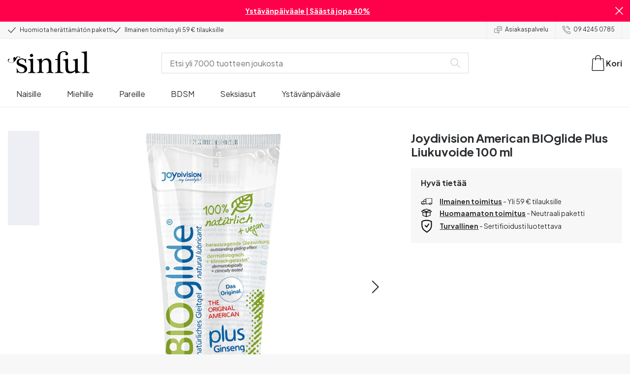

--- FILE ---
content_type: application/javascript; charset=UTF-8
request_url: https://www.sinful.fi/_next/static/chunks/2074-ebacba61eacae645.js
body_size: 30048
content:
try{!function(){var e="undefined"!=typeof window?window:"undefined"!=typeof global?global:"undefined"!=typeof globalThis?globalThis:"undefined"!=typeof self?self:{},a=(new e.Error).stack;a&&(e._sentryDebugIds=e._sentryDebugIds||{},e._sentryDebugIds[a]="ec4af7e2-c04c-4298-9519-a746b0908be4",e._sentryDebugIdIdentifier="sentry-dbid-ec4af7e2-c04c-4298-9519-a746b0908be4")}()}catch(e){}try{!function(){var e="undefined"!=typeof window?window:"undefined"!=typeof global?global:"undefined"!=typeof globalThis?globalThis:"undefined"!=typeof self?self:{},a=(new e.Error).stack;a&&(e._sentryDebugIds=e._sentryDebugIds||{},e._sentryDebugIds[a]="ec4af7e2-c04c-4298-9519-a746b0908be4",e._sentryDebugIdIdentifier="sentry-dbid-ec4af7e2-c04c-4298-9519-a746b0908be4")}()}catch(e){}"use strict";(self.webpackChunk_N_E=self.webpackChunk_N_E||[]).push([[2074],{62074:(e,a,t)=>{t.d(a,{n:()=>l});var l={roots:["blt0f8a444bf555ba11","blt6be72f7e0879ec03","blt2c1759e2c8124d58","bltb41af165b413b992","blt10e8eb5f1db16608","bltad1b61646527ddd2"],nodes:{blt0f8a444bf555ba11:[{uid:"blt0f8a444bf555ba11",href:"/naisille",type:"category_page",label:"Naisille",level:1,items:["bltb1895c5a5245940f","bltbcbf55c25eaf2f74","blt10e8eb5f1db16608","blt1b4357ed125bd4f0","bltf9bf3cb0ded589c1","bltd08c77c1d343c033","blt374c36c63eae1b9a","blt9829ed5129e0f108","blteaaab7fb24b3a30d","blt74e426e4f3b11757"],hidden:!1,isSearchable:!0,overwritePopularityIsok:"variants.attributes.category_isok_women.{locale} desc",navigationTitle:"Nai\xadsil\xadle",thumbnailImage:"https://eu-images.contentstack.com/v3/assets/blt70200aeea7ce7e0e/blt9c92cd3e50fda6c5/67eb934ee4c7804af7bfcc94/25614_transparent.png"}],bltb1895c5a5245940f:[{uid:"bltb1895c5a5245940f",href:"/naisille/vibraattorit",type:"category_page",label:"Vibraattorit",level:2,items:["bltd509f444942c6415","blt2c47401888408158","blt3a905a885230ba26","blt79c1ee5cbcd59c7c","blt74e29895ab859f33","blt29968d18b307e4ce","bltb16f2553d9413a50","blt8f35e30333ba863e","blt56ee604c67c4a6df","blte6a0f1ffc6670cdd","blte9aa718614989997","blt7b750940605b8ae0","blt01cc93f343633c60","blt90d57e8ca3103d9f","blt26f5cc3f4af33e9b","blt1e39dd39ec814cd9","blt368c66bde94156c0","blt0f91aee4a262706c","blt75e9bda533f3edbc","blt8717f3973d85f630","blt8c4265da56cc8dcd","bltf7813835e508f6f1","bltf64350d090e5a0ef","bltc9cd3389a2162692","blt909eb89f3576ba51","blt0cda5f7499c9e32d","blt1b5bb6d0de116b7b","blt8770aa2df5e2bbf4","blt62cd92412b0a6c55","blted6b63601ce4ffe7","blt1db509a485e893f9","blt27b0c73527726d8e"],parent:"blt0f8a444bf555ba11",hidden:!1,isSearchable:!0,overwritePopularityIsok:null,navigationTitle:"Vibraat\xadto\xadrit",thumbnailImage:"https://eu-images.contentstack.com/v3/assets/blt70200aeea7ce7e0e/blt0c2606becb8f52bc/67eb92c41f2f33389b314724/21169_transparent.png"}],bltd509f444942c6415:[{uid:"bltd509f444942c6415",href:"/naisille/vibraattorit/klitorisvibraattorit",type:"category_page",label:"Klitorisvibraattorit",level:3,items:["blt184dc48ab1d2d45e","blt688b53afaa0a0b18","bltce8ad0e171086810","bltbe90b059354e78b1","bltc3d5c18da3cb0fca","blt32a81158a7800b0d"],parent:"bltb1895c5a5245940f",hidden:!1,isSearchable:!0,overwritePopularityIsok:null,navigationTitle:"Kli\xadto\xadris\xadvibraat\xadto\xadrit",thumbnailImage:"https://eu-images.contentstack.com/v3/assets/blt70200aeea7ce7e0e/bltdfa70c9c16f77ffd/67eb964ee56140973cdded7e/25008_transparent.png"}],blt184dc48ab1d2d45e:[{uid:"blt184dc48ab1d2d45e",href:"/naisille/vibraattorit/klitorisvibraattorit/paineaaltokiihottimet",type:"category_page",label:"Paineaaltokiihottimet",level:4,items:[],parent:"bltd509f444942c6415",hidden:!1,isSearchable:!1,navigationTitle:"Pai\xadne\xadaal\xadto\xadkii\xadhot\xadti\xadmet",thumbnailImage:"https://eu-images.contentstack.com/v3/assets/blt70200aeea7ce7e0e/bltdc681ba7ec33a8aa/67eb92c30047a388ca52d28e/46095_transparent.png"}],blt688b53afaa0a0b18:[{uid:"blt688b53afaa0a0b18",href:"/naisille/vibraattorit/klitorisvibraattorit/kielivibraattori",type:"category_page",label:"Kielivibraattorit",level:4,items:[],parent:"bltd509f444942c6415",hidden:!1,isSearchable:!0,navigationTitle:"Kie\xadli\xadvibraat\xadto\xadrit",thumbnailImage:"https://eu-images.contentstack.com/v3/assets/blt70200aeea7ce7e0e/bltc51c219536d344a7/67eb95c177ee59bcca47f1c9/26206_transparent.png"}],bltce8ad0e171086810:[{uid:"bltce8ad0e171086810",href:"/naisille/vibraattorit/klitorisvibraattorit/luotivibraattorit",type:"category_page",label:"Bullet vibraattorit",level:4,items:[],parent:"bltd509f444942c6415",hidden:!1,isSearchable:!0,navigationTitle:"Bul\xadlet vibraat\xadto\xadrit",thumbnailImage:"https://eu-images.contentstack.com/v3/assets/blt70200aeea7ce7e0e/bltbf38796d9fe7fa19/67eb9625a874a0864a3f8985/18576_transparent.png"}],bltbe90b059354e78b1:[{uid:"bltbe90b059354e78b1",href:"/naisille/vibraattorit/klitorisvibraattorit/mini-wands",type:"category_page",label:"Mini wand -vibraattorit",level:4,items:[],parent:"bltd509f444942c6415",hidden:!1,isSearchable:!0,navigationTitle:"Mini wand -vibraat\xadto\xadrit",thumbnailImage:"https://eu-images.contentstack.com/v3/assets/blt70200aeea7ce7e0e/blt11f6f303031497d0/67ee68bffab4efda454e269e/15933_transparent.png"}],bltc3d5c18da3cb0fca:[{uid:"bltc3d5c18da3cb0fca",href:"/naisille/vibraattorit/klitorisvibraattorit/ruusuvibraattorit",type:"category_page",label:"Ruusuvibraattorit",level:4,items:[],parent:"bltd509f444942c6415",hidden:!1,isSearchable:!0,overwritePopularityIsok:null,navigationTitle:"Ruusu\xadvibraat\xadto\xadrit",thumbnailImage:"https://eu-images.contentstack.com/v3/assets/blt70200aeea7ce7e0e/blt6024cb3027fb588b/67eb95ab4fe1692a555ebebc/29117_transparent.png"}],blt32a81158a7800b0d:[{uid:"blt32a81158a7800b0d",href:"/naisille/vibraattorit/klitorisvibraattorit/lay-on-vibraattorit",type:"category_page",label:"Lay-on vibraattorit",level:4,items:[],parent:"bltd509f444942c6415",hidden:!1,isSearchable:!0,overwritePopularityIsok:null,navigationTitle:"Lay-on vibraat\xadto\xadrit",thumbnailImage:"https://eu-images.contentstack.com/v3/assets/blt70200aeea7ce7e0e/blt05ae698c1e974bad/68f1fbdaae577e320945ea28/28291_transparent.png"}],blt2c47401888408158:[{uid:"blt2c47401888408158",href:"/naisille/vibraattorit/klitoriskiihottimet",type:"category_page",label:"Paineaaltokiihottimet",level:3,items:[],parent:"bltb1895c5a5245940f",hidden:!1,isSearchable:!0,overwritePopularityIsok:null,navigationTitle:"Pai\xadne\xadaal\xadto\xadkii\xadhot\xadti\xadmet",thumbnailImage:"https://eu-images.contentstack.com/v3/assets/blt70200aeea7ce7e0e/blt0c2606becb8f52bc/67eb92c41f2f33389b314724/21169_transparent.png"}],blt3a905a885230ba26:[{uid:"blt3a905a885230ba26",href:"/naisille/vibraattorit/dildovibraattorit",type:"category_page",label:"Dildovibraattorit",level:3,items:[],parent:"bltb1895c5a5245940f",hidden:!1,isSearchable:!0,navigationTitle:"Dil\xaddo\xadvibraat\xadto\xadrit",thumbnailImage:"https://eu-images.contentstack.com/v3/assets/blt70200aeea7ce7e0e/blt6903802ab77dabee/67eb95e42545ec2ef6169afd/27717_transparent.png"}],blt79c1ee5cbcd59c7c:[{uid:"blt79c1ee5cbcd59c7c",href:"/naisille/vibraattorit/g-pistevibraattorit",type:"category_page",label:"G-pistevibraattorit",level:3,items:[],parent:"bltb1895c5a5245940f",hidden:!1,isSearchable:!0,navigationTitle:"G-pis\xadte\xadvibraat\xadto\xadrit",thumbnailImage:"https://eu-images.contentstack.com/v3/assets/blt70200aeea7ce7e0e/blt8143d91708b051b7/67eb9307d6b1164a503220b2/23247_transparent.png"}],blt74e29895ab859f33:[{uid:"blt74e29895ab859f33",href:"/naisille/vibraattorit/sovelluksella-ohjattavat-vibraattorit",type:"category_page",label:"Sovellusohjattavat vibraattorit",level:3,items:[],parent:"bltb1895c5a5245940f",hidden:!1,isSearchable:!0,navigationTitle:"So\xadvel\xadlusoh\xadjat\xadta\xadvat vibraat\xadto\xadrit",thumbnailImage:"https://eu-images.contentstack.com/v3/assets/blt70200aeea7ce7e0e/blte8c71a1edcef237e/67eb9281a874a0c69b3f895b/29027_transparent.png"}],blt29968d18b307e4ce:[{uid:"blt29968d18b307e4ce",href:"/naisille/vibraattorit/kauko-ohjattavat-vibraattorit",type:"category_page",label:"Kauko-ohjattavat vibraattorit",level:3,items:[],parent:"bltb1895c5a5245940f",hidden:!1,isSearchable:!0,navigationTitle:"Kau\xadko-oh\xadjat\xadta\xadvat vibraat\xadto\xadrit",thumbnailImage:"https://eu-images.contentstack.com/v3/assets/blt70200aeea7ce7e0e/blt3d78ca53b2bb6f0c/67eb963a4c62793623382ffa/22624_transparent.png"}],bltb16f2553d9413a50:[{uid:"bltb16f2553d9413a50",href:"/naisille/vibraattorit/magic-wand-vibraattorit",type:"category_page",label:"Magic wand -vibraattorit",level:3,items:[],parent:"bltb1895c5a5245940f",hidden:!1,isSearchable:!0,navigationTitle:"Ma\xadgic wand -vibraat\xadto\xadrit",thumbnailImage:"https://eu-images.contentstack.com/v3/assets/blt70200aeea7ce7e0e/blt2ad2c72dd6965cf8/67eb93ade836b91c65de6af9/21233_transparent.png"}],blt8f35e30333ba863e:[{uid:"blt8f35e30333ba863e",href:"/naisille/vibraattorit/rabbit-vibraattorit",type:"category_page",label:"Rabbit-vibraattorit",level:3,items:[],parent:"bltb1895c5a5245940f",hidden:!1,isSearchable:!0,overwritePopularityIsok:null,navigationTitle:"Rab\xadbit-vibraat\xadto\xadrit",thumbnailImage:"https://eu-images.contentstack.com/v3/assets/blt70200aeea7ce7e0e/bltb4cfeee6df7a67bc/67eb95c1416e63f12db00395/26209_transparent.png"}],blt56ee604c67c4a6df:[{uid:"blt56ee604c67c4a6df",href:"/naisille/vibraattorit/sormivibraattorit",type:"category_page",label:"Sormivibraattorit",level:3,items:[],parent:"bltb1895c5a5245940f",hidden:!1,isSearchable:!0,navigationTitle:"Sor\xadmi\xadvibraat\xadto\xadrit",thumbnailImage:"https://eu-images.contentstack.com/v3/assets/blt70200aeea7ce7e0e/blte4acb822a1ddf40f/67eb93ad3cfa1608d5e6a7f7/21232_transparent.png"}],blte6a0f1ffc6670cdd:[{uid:"blte6a0f1ffc6670cdd",href:"/naisille/vibraattorit/kiihotinkuulat",type:"category_page",label:"Kiihotinkuulat",level:3,items:["blt8f0cccd0568f8157"],parent:"bltb1895c5a5245940f",hidden:!1,isSearchable:!0,navigationTitle:"Kii\xadho\xadtin\xadkuu\xadlat",thumbnailImage:"https://eu-images.contentstack.com/v3/assets/blt70200aeea7ce7e0e/bltaf19fac8c323f424/67eb9461031577c0c7947903/22504_transparent.png"}],blt8f0cccd0568f8157:[{uid:"blt8f0cccd0568f8157",href:"/naisille/vibraattorit/kiihotinkuulat/sovelluksella-ohjattava",type:"indexable_category_filter_page",label:"Sovellusohjattavat kiihotinkuulat",level:4,items:[],parent:"blte6a0f1ffc6670cdd",hidden:!0,isSearchable:!0,navigationTitle:"",thumbnailImage:""}],blte9aa718614989997:[{uid:"blte9aa718614989997",href:"/naisille/vibraattorit/varisevat-alushousut",type:"category_page",label:"Alushousuvibraattorit",level:3,items:[],parent:"bltb1895c5a5245940f",hidden:!1,isSearchable:!0,navigationTitle:"Alus\xadhousu\xadvibraat\xadto\xadrit",thumbnailImage:"https://eu-images.contentstack.com/v3/assets/blt70200aeea7ce7e0e/bltb9c1d617647aaa1a/67eb947b7c440a159cdc261f/27542_transparent.png"}],blt7b750940605b8ae0:[{uid:"blt7b750940605b8ae0",href:"/naisille/vibraattorit/hiljaiset-vibraattorit",type:"category_page",label:"Hiljaiset vibraattorit",level:3,items:[],parent:"bltb1895c5a5245940f",hidden:!1,isSearchable:!0,navigationTitle:"Hil\xadjai\xadset vibraat\xadto\xadrit",thumbnailImage:"https://eu-images.contentstack.com/v3/assets/blt70200aeea7ce7e0e/blt68dd4612bf23f25f/67eb963a77ee596fc347f1d2/23052_transparent.png"}],blt01cc93f343633c60:[{uid:"blt01cc93f343633c60",href:"/naisille/vibraattorit/minivibraattorit",type:"category_page",label:"Pienet vibraattorit",level:3,items:[],parent:"bltb1895c5a5245940f",hidden:!1,isSearchable:!0,navigationTitle:"Pie\xadnet vibraat\xadto\xadrit",thumbnailImage:"https://eu-images.contentstack.com/v3/assets/blt70200aeea7ce7e0e/blt318e7c315d044adc/67eb964e416e6329a1b003b2/25007_transparent.png"}],blt90d57e8ca3103d9f:[{uid:"blt90d57e8ca3103d9f",href:"/naisille/vibraattorit/kaksoisvibraattori",type:"category_page",label:"Tuplavibraattorit",level:3,items:[],parent:"bltb1895c5a5245940f",hidden:!0,isSearchable:!0,overwritePopularityIsok:null,navigationTitle:"Tupla\xadvibraat\xadto\xadrit",thumbnailImage:"https://eu-images.contentstack.com/v3/assets/blt70200aeea7ce7e0e/blt57f5ea34297be36e/67eb9307e050bb78ad3fb081/22595_transparent.png"}],blt26f5cc3f4af33e9b:[{uid:"blt26f5cc3f4af33e9b",href:"/naisille/vibraattorit/perhoskiihottimet",type:"category_page",label:"Perhoskiihottimet",level:3,items:[],parent:"bltb1895c5a5245940f",hidden:!0,isSearchable:!0,navigationTitle:"Per\xadhos\xadkii\xadhot\xadti\xadmet",thumbnailImage:"https://eu-images.contentstack.com/v3/assets/blt70200aeea7ce7e0e/blt52c861126a379115/67eb923c1f2f33e831314716/28347_transparent.png"}],blt1e39dd39ec814cd9:[{uid:"blt1e39dd39ec814cd9",href:"/naisille/vibraattorit/huulipuna-vibraattorit",type:"category_page",label:"Huulipunavibraattorit",level:3,items:[],parent:"bltb1895c5a5245940f",hidden:!0,isSearchable:!0,navigationTitle:"Huu\xadli\xadpu\xadna\xadvibraat\xadto\xadrit",thumbnailImage:"https://eu-images.contentstack.com/v3/assets/blt70200aeea7ce7e0e/bltb2acc7ddfc38294b/67eb92813b9443998a686b1d/45419_transparent.png"}],blt368c66bde94156c0:[{uid:"blt368c66bde94156c0",href:"/naisille/vibraattorit/halvat-vibraattorit",type:"category_page",label:"Halvat vibraattorit",level:3,items:[],parent:"bltb1895c5a5245940f",hidden:!0,isSearchable:!0,navigationTitle:"Hal\xadvat vibraat\xadto\xadrit",thumbnailImage:""}],blt0f91aee4a262706c:[{uid:"blt0f91aee4a262706c",href:"/naisille/vibraattorit/sit-on",type:"indexable_category_filter_page",label:"Sit-on-vibraattorit",level:3,items:[],parent:"bltb1895c5a5245940f",hidden:!0,isSearchable:!0,navigationTitle:"",thumbnailImage:""}],blt75e9bda533f3edbc:[{uid:"blt75e9bda533f3edbc",href:"/naisille/vibraattorit/vesitiivis",type:"indexable_category_filter_page",label:"Vesitiiviit vibraattorit",level:3,items:[],parent:"bltb1895c5a5245940f",hidden:!0,isSearchable:!0,navigationTitle:"",thumbnailImage:""}],blt8717f3973d85f630:[{uid:"blt8717f3973d85f630",href:"/naisille/vibraattorit/ladattava",type:"indexable_category_filter_page",label:"Ladattavat vibraattorit",level:3,items:[],parent:"bltb1895c5a5245940f",hidden:!0,isSearchable:!0,navigationTitle:"",thumbnailImage:""}],blt8c4265da56cc8dcd:[{uid:"blt8c4265da56cc8dcd",href:"/naisille/vibraattorit/musta",type:"indexable_category_filter_page",label:"Mustat vibraattorit",level:3,items:[],parent:"bltb1895c5a5245940f",hidden:!0,isSearchable:!0,navigationTitle:"",thumbnailImage:""}],bltf7813835e508f6f1:[{uid:"bltf7813835e508f6f1",href:"/naisille/vibraattorit/pink",type:"indexable_category_filter_page",label:"Pinkit vibraattorit",level:3,items:[],parent:"bltb1895c5a5245940f",hidden:!0,isSearchable:!0,navigationTitle:"",thumbnailImage:""}],bltf64350d090e5a0ef:[{uid:"bltf64350d090e5a0ef",href:"/naisille/vibraattorit/valkoinen",type:"indexable_category_filter_page",label:"Valkoiset vibraattorit",level:3,items:[],parent:"bltb1895c5a5245940f",hidden:!0,isSearchable:!0,navigationTitle:"",thumbnailImage:""}],bltc9cd3389a2162692:[{uid:"bltc9cd3389a2162692",href:"/naisille/vibraattorit/lila",type:"indexable_category_filter_page",label:"Violetit vibraattorit",level:3,items:[],parent:"bltb1895c5a5245940f",hidden:!0,isSearchable:!0,navigationTitle:"",thumbnailImage:""}],blt909eb89f3576ba51:[{uid:"blt909eb89f3576ba51",href:"/naisille/vibraattorit/hopea",type:"indexable_category_filter_page",label:"Hopeiset vibraattorit",level:3,items:[],parent:"bltb1895c5a5245940f",hidden:!0,isSearchable:!0,navigationTitle:"",thumbnailImage:""}],blt0cda5f7499c9e32d:[{uid:"blt0cda5f7499c9e32d",href:"/naisille/vibraattorit/sininen",type:"indexable_category_filter_page",label:"Siniset vibraattorit",level:3,items:[],parent:"bltb1895c5a5245940f",hidden:!0,isSearchable:!0,navigationTitle:"",thumbnailImage:""}],blt1b5bb6d0de116b7b:[{uid:"blt1b5bb6d0de116b7b",href:"/naisille/vibraattorit/punainen",type:"indexable_category_filter_page",label:"Punaiset vibraattorit",level:3,items:[],parent:"bltb1895c5a5245940f",hidden:!0,isSearchable:!0,navigationTitle:"",thumbnailImage:""}],blt8770aa2df5e2bbf4:[{uid:"blt8770aa2df5e2bbf4",href:"/naisille/vibraattorit/vihrea",type:"indexable_category_filter_page",label:"Vihre\xe4t vibraattorit",level:3,items:[],parent:"bltb1895c5a5245940f",hidden:!0,isSearchable:!0,navigationTitle:"",thumbnailImage:""}],blt62cd92412b0a6c55:[{uid:"blt62cd92412b0a6c55",href:"/naisille/vibraattorit/kulta",type:"indexable_category_filter_page",label:"Kullanv\xe4riset vibraattorit",level:3,items:[],parent:"bltb1895c5a5245940f",hidden:!0,isSearchable:!0,navigationTitle:"",thumbnailImage:""}],blted6b63601ce4ffe7:[{uid:"blted6b63601ce4ffe7",href:"/naisille/vibraattorit/oranssi",type:"indexable_category_filter_page",label:"Oranssit vibraattorit",level:3,items:[],parent:"bltb1895c5a5245940f",hidden:!0,isSearchable:!0,navigationTitle:"",thumbnailImage:""}],blt1db509a485e893f9:[{uid:"blt1db509a485e893f9",href:"/naisille/vibraattorit/keltainen",type:"indexable_category_filter_page",label:"Keltaiset vibraattorit",level:3,items:[],parent:"bltb1895c5a5245940f",hidden:!0,isSearchable:!0,navigationTitle:"",thumbnailImage:""}],blt27b0c73527726d8e:[{uid:"blt27b0c73527726d8e",href:"/naisille/vibraattorit/realistinen",type:"indexable_category_filter_page",label:"Realistiset vibraattorit",level:3,items:[],parent:"bltb1895c5a5245940f",hidden:!0,isSearchable:!0,navigationTitle:"",thumbnailImage:""}],bltbcbf55c25eaf2f74:[{uid:"bltbcbf55c25eaf2f74",href:"/naisille/dildot",type:"category_page",label:"Dildot",level:2,items:["blt914f20e4fffa26c4","bltb0d76d14b7da7ab9","bltc6e2d5a587640f80","blt931d3f7f8e948f8e","bltacc460051742d397","blta56a38d897a81dbd","bltfd2381e506b60582","blt56f37a8db6ad6e36","bltc3af26d6745de672","blt306c0451d857d60a","bltcfc68355f20de50f","blt9fa3d009aaf50462","bltfee7c3ae96899c3b","blt361d8c756f5c5008","bltdbe259d3e356e9c0","blt9b91f2b90f448ca0","blt566be775b3545b0b","blt0a3805f820a6ec1c","blt031a0c2a177f75ac","blt40d16f7dab0536f1","bltb02204fbab7e5c1f","bltde2d634988edec66","blt1fdd0d5f2b5d7629","blt8f57532cc36a5c8c","bltf843594d0e04cf5c","bltf67469f4da281db0","blt9e55601b5728cc43","blt49831f7c890d4f09","blta72daeb0d61bba56","blt7307cb787c4b11f5","blt6f34e9d1ad390597","blt008d38406c334f70","blt2464769c50a2d468","blt6f03667fbbc68b3e","bltef67baf3ac3ad4c5"],parent:"blt0f8a444bf555ba11",hidden:!1,isSearchable:!0,navigationTitle:"Dil\xaddot",thumbnailImage:"https://eu-images.contentstack.com/v3/assets/blt70200aeea7ce7e0e/blte1edd18b922f87ab/67eb95c1e56140ae09dded76/25845_transparent.png"}],blt914f20e4fffa26c4:[{uid:"blt914f20e4fffa26c4",href:"/naisille/dildot/tekopenikset",type:"category_page",label:"Realistiset dildot",level:3,items:[],parent:"bltbcbf55c25eaf2f74",hidden:!1,isSearchable:!0,navigationTitle:"Rea\xadlis\xadti\xadset dil\xaddot",thumbnailImage:"https://eu-images.contentstack.com/v3/assets/blt70200aeea7ce7e0e/bltd34a6ef5535afc61/67eb963adf01453568a04959/23788_transparent.png"}],bltb0d76d14b7da7ab9:[{uid:"bltb0d76d14b7da7ab9",href:"/naisille/dildot/ei-luonnolliset-dildot",type:"category_page",label:"Ei-luonnolliset dildot",level:3,items:[],parent:"bltbcbf55c25eaf2f74",hidden:!1,isSearchable:!0,overwritePopularityIsok:null,navigationTitle:"Ei-luon\xadnol\xadli\xadset dil\xaddot",thumbnailImage:"https://eu-images.contentstack.com/v3/assets/blt70200aeea7ce7e0e/bltc5ad033e51649773/6915afa8e95ef80d3bbf300c/47788_transparent.png"}],bltc6e2d5a587640f80:[{uid:"bltc6e2d5a587640f80",href:"/naisille/dildot/suuret-dildot",type:"category_page",label:"Isot dildot",level:3,items:["blt364816a03b0c31c7","blt9db2a30a7dbe2ec1"],parent:"bltbcbf55c25eaf2f74",hidden:!1,isSearchable:!0,navigationTitle:"Isot dil\xaddot",thumbnailImage:"https://eu-images.contentstack.com/v3/assets/blt70200aeea7ce7e0e/bltd4349490ff0308c4/67eb93691f2f33516531472a/17090_transparent.png"}],blt364816a03b0c31c7:[{uid:"blt364816a03b0c31c7",href:"/naisille/dildot/suuret-dildot/paksut-dildot",type:"category_page",label:"Paksut dildot",level:4,items:[],parent:"bltc6e2d5a587640f80",hidden:!1,isSearchable:!0,navigationTitle:"Pak\xadsut dil\xaddot",thumbnailImage:"https://eu-images.contentstack.com/v3/assets/blt70200aeea7ce7e0e/blt06e3af53d1586897/67ee68ed2c4eae8316078c4a/26979_transparent.png"}],blt9db2a30a7dbe2ec1:[{uid:"blt9db2a30a7dbe2ec1",href:"/naisille/dildot/suuret-dildot/pitkat-dildot",type:"category_page",label:"Pitk\xe4t dildot",level:4,items:[],parent:"bltc6e2d5a587640f80",hidden:!1,isSearchable:!0,navigationTitle:"Pit\xadk\xe4t dil\xaddot",thumbnailImage:"https://eu-images.contentstack.com/v3/assets/blt70200aeea7ce7e0e/blt329124244ab85371/67ee686500f1d66b48d40335/23835_transparent.png"}],blt931d3f7f8e948f8e:[{uid:"blt931d3f7f8e948f8e",href:"/naisille/dildot/thrusting-dildot",type:"category_page",label:"Thrusting dildot",level:3,items:[],parent:"bltbcbf55c25eaf2f74",hidden:!1,isSearchable:!0,navigationTitle:"Th\xadrus\xadting dil\xaddot",thumbnailImage:"https://eu-images.contentstack.com/v3/assets/blt70200aeea7ce7e0e/bltc0ab1eeb9b01fd84/67eb9307627ce626e6d0ffca/22772_transparent.png"}],bltacc460051742d397:[{uid:"bltacc460051742d397",href:"/naisille/dildot/varisevat-dildot",type:"category_page",label:"V\xe4risev\xe4t dildot",level:3,items:[],parent:"bltbcbf55c25eaf2f74",hidden:!1,isSearchable:!0,navigationTitle:"V\xe4\xadri\xadse\xadv\xe4t dil\xaddot",thumbnailImage:"https://eu-images.contentstack.com/v3/assets/blt70200aeea7ce7e0e/bltef4ded1a0e4f759f/67eb95f9b3a3bbf865803c37/27721_transparent.png"}],blta56a38d897a81dbd:[{uid:"blta56a38d897a81dbd",href:"/naisille/dildot/g-pistedildot",type:"category_page",label:"G-pistedildot",level:3,items:[],parent:"bltbcbf55c25eaf2f74",hidden:!1,isSearchable:!0,navigationTitle:"G-pis\xadte\xaddil\xaddot",thumbnailImage:"https://eu-images.contentstack.com/v3/assets/blt70200aeea7ce7e0e/blt623b464f82343320/67eb95c1e4c7800477bfccc2/25459_transparent.png"}],bltfd2381e506b60582:[{uid:"bltfd2381e506b60582",href:"/naisille/dildot/fantasy-dildo",type:"category_page",label:"Fantasy-dildot",level:3,items:["blt010470cd2066dcd1","blte843a7583c216430","bltdbb94a0f7ca985e4","blt8abdf7cbff00f465","bltadb881d7a6f34fd6"],parent:"bltbcbf55c25eaf2f74",hidden:!1,isSearchable:!0,navigationTitle:"Fan\xadta\xadsy-dil\xaddot",thumbnailImage:"https://eu-images.contentstack.com/v3/assets/blt70200aeea7ce7e0e/blt995d96ff860cdd47/67eb923bdf01451116a0491b/27840_transparent.png"}],blt010470cd2066dcd1:[{uid:"blt010470cd2066dcd1",href:"/naisille/dildot/fantasy-dildo/monster-dildo",type:"category_page",label:"Monster-dildot",level:4,items:[],parent:"bltfd2381e506b60582",hidden:!1,isSearchable:!0,navigationTitle:"Mons\xadter-dil\xaddot",thumbnailImage:"https://eu-images.contentstack.com/v3/assets/blt70200aeea7ce7e0e/blt62d1a7cdb1bef9b2/67ee68a99825780950178475/45762_transparent.png"}],blte843a7583c216430:[{uid:"blte843a7583c216430",href:"/naisille/dildot/fantasy-dildo/dragon-dildo",type:"category_page",label:"Dragon-dildot",level:4,items:[],parent:"bltfd2381e506b60582",hidden:!1,isSearchable:!0,navigationTitle:"Dra\xadgon-dil\xaddot",thumbnailImage:"https://eu-images.contentstack.com/v3/assets/blt70200aeea7ce7e0e/bltc9e7118f2d86af8f/67ee68a98be2b7f599eae9ef/45180_transparent.png"}],bltdbb94a0f7ca985e4:[{uid:"bltdbb94a0f7ca985e4",href:"/naisille/dildot/fantasy-dildo/unicorn-dildo",type:"category_page",label:"Unicorn-dildot",level:4,items:[],parent:"bltfd2381e506b60582",hidden:!1,isSearchable:!0,navigationTitle:"Unicorn-dil\xaddot",thumbnailImage:"https://eu-images.contentstack.com/v3/assets/blt70200aeea7ce7e0e/blt8bce76ba4f1859c8/67ee68edd408d308bd76aa6e/27692_transparent.png"}],blt8abdf7cbff00f465:[{uid:"blt8abdf7cbff00f465",href:"/naisille/dildot/fantasy-dildo/alien-dildo",type:"category_page",label:"Alien-dildot",level:4,items:[],parent:"bltfd2381e506b60582",hidden:!1,isSearchable:!0,navigationTitle:"Alien-dil\xaddot",thumbnailImage:"https://eu-images.contentstack.com/v3/assets/blt70200aeea7ce7e0e/blt99266821d9527786/67ee688e79dbf4fc731738d3/28608_transparent.png"}],bltadb881d7a6f34fd6:[{uid:"bltadb881d7a6f34fd6",href:"/naisille/dildot/fantasy-dildo/tentacle-dildo",type:"category_page",label:"Tentacle-dildot",level:4,items:[],parent:"bltfd2381e506b60582",hidden:!1,isSearchable:!0,navigationTitle:"Ten\xadtacle-dil\xaddot",thumbnailImage:"https://eu-images.contentstack.com/v3/assets/blt70200aeea7ce7e0e/bltfd6f866fd766b62e/67ee688f51eef169ac06295a/29280_transparent.png"}],blt56f37a8db6ad6e36:[{uid:"blt56f37a8db6ad6e36",href:"/naisille/dildot/pehmeat-dildot",type:"category_page",label:"Pehme\xe4t dildot",level:3,items:["blt1da80411ba03aed3"],parent:"bltbcbf55c25eaf2f74",hidden:!1,isSearchable:!0,navigationTitle:"Peh\xadme\xe4t dil\xaddot",thumbnailImage:"https://eu-images.contentstack.com/v3/assets/blt70200aeea7ce7e0e/blt26a312716518a7e1/67eb9307cc4e0554b6dd224a/23180_transparent.png"}],blt1da80411ba03aed3:[{uid:"blt1da80411ba03aed3",href:"/naisille/dildot/pehmeat-dildot/jelly-dildot",type:"category_page",label:"Jelly-dildot",level:4,items:[],parent:"blt56f37a8db6ad6e36",hidden:!0,isSearchable:!0,navigationTitle:"Jel\xadly-dil\xaddot",thumbnailImage:""}],bltc3af26d6745de672:[{uid:"bltc3af26d6745de672",href:"/naisille/dildot/imukuppidildot",type:"category_page",label:"Imukuppidildot",level:3,items:[],parent:"bltbcbf55c25eaf2f74",hidden:!1,isSearchable:!0,navigationTitle:"Imu\xadkup\xadpi\xaddil\xaddot",thumbnailImage:"https://eu-images.contentstack.com/v3/assets/blt70200aeea7ce7e0e/bltc504016cf694bc4a/67eb95c132b23b39c6597673/26216_transparent.png"}],blt306c0451d857d60a:[{uid:"blt306c0451d857d60a",href:"/naisille/dildot/ejakuloivat-dildot",type:"category_page",label:"Ejakuloivat dildot",level:3,items:[],parent:"bltbcbf55c25eaf2f74",hidden:!1,isSearchable:!0,navigationTitle:"Eja\xadku\xadloi\xadvat dil\xaddot",thumbnailImage:"https://eu-images.contentstack.com/v3/assets/blt70200aeea7ce7e0e/blt96ff94ae46192ae8/67eb936832b23beda8597635/26830_transparent.png"}],bltcfc68355f20de50f:[{uid:"bltcfc68355f20de50f",href:"/naisille/dildot/tupladildot",type:"category_page",label:"Tupladildot",level:3,items:[],parent:"bltbcbf55c25eaf2f74",hidden:!1,isSearchable:!0,navigationTitle:"Tupla\xaddil\xaddot",thumbnailImage:"https://eu-images.contentstack.com/v3/assets/blt70200aeea7ce7e0e/bltb229db943a99d036/67eb9281416e6362a3b00366/28752_transparent.png"}],blt9fa3d009aaf50462:[{uid:"blt9fa3d009aaf50462",href:"/naisille/dildot/pienet-dildot",type:"category_page",label:"Pienet dildot",level:3,items:[],parent:"bltbcbf55c25eaf2f74",hidden:!1,isSearchable:!0,overwritePopularityIsok:null,navigationTitle:"Pie\xadnet dil\xaddot",thumbnailImage:"https://eu-images.contentstack.com/v3/assets/blt70200aeea7ce7e0e/blt7b7add4459064ca8/67eb918a1aa21e7e6cd63e72/16632_transparent.png"}],bltfee7c3ae96899c3b:[{uid:"bltfee7c3ae96899c3b",href:"/naisille/dildot/lasidildot",type:"category_page",label:"Lasidildot",level:3,items:[],parent:"bltbcbf55c25eaf2f74",hidden:!1,isSearchable:!0,navigationTitle:"La\xadsi\xaddil\xaddot",thumbnailImage:"https://eu-images.contentstack.com/v3/assets/blt70200aeea7ce7e0e/blt95e726c6b351dbe5/67eb95c1df01454c51a04949/26832_transparent.png"}],blt361d8c756f5c5008:[{uid:"blt361d8c756f5c5008",href:"/naisille/dildot/terasdildot",type:"category_page",label:"Metallidildot",level:3,items:[],parent:"bltbcbf55c25eaf2f74",hidden:!1,isSearchable:!0,overwritePopularityIsok:null,navigationTitle:"Me\xadtal\xadli\xaddil\xaddot",thumbnailImage:"https://eu-images.contentstack.com/v3/assets/blt70200aeea7ce7e0e/blt7495d6c87d0b2f39/67eb95ab1f2f339c28314753/29406_transparent.png"}],bltdbe259d3e356e9c0:[{uid:"bltdbe259d3e356e9c0",href:"/naisille/dildot/halvat-dildot",type:"category_page",label:"Halvat dildot",level:3,items:[],parent:"bltbcbf55c25eaf2f74",hidden:!0,isSearchable:!0,navigationTitle:"Hal\xadvat dil\xaddot",thumbnailImage:""}],blt9b91f2b90f448ca0:[{uid:"blt9b91f2b90f448ca0",href:"/naisille/dildot/pyorivat-dildot",type:"category_page",label:"Py\xf6riv\xe4t dildot & Vibraattorit",level:3,items:[],parent:"bltbcbf55c25eaf2f74",hidden:!0,isSearchable:!0,overwritePopularityIsok:null,navigationTitle:"Py\xf6\xadri\xadv\xe4t dil\xaddot & Vibraat\xadto\xadrit",thumbnailImage:""}],blt566be775b3545b0b:[{uid:"blt566be775b3545b0b",href:"/naisille/dildot/15-cm",type:"indexable_category_filter_page",label:"15 cm pitk\xe4t dildot",level:3,items:[],parent:"bltbcbf55c25eaf2f74",hidden:!0,isSearchable:!0,navigationTitle:"",thumbnailImage:""}],blt0a3805f820a6ec1c:[{uid:"blt0a3805f820a6ec1c",href:"/naisille/dildot/17-cm",type:"indexable_category_filter_page",label:"17 cm pitk\xe4t dildot",level:3,items:[],parent:"bltbcbf55c25eaf2f74",hidden:!0,isSearchable:!0,navigationTitle:"",thumbnailImage:""}],blt031a0c2a177f75ac:[{uid:"blt031a0c2a177f75ac",href:"/naisille/dildot/20-cm",type:"indexable_category_filter_page",label:"20 cm pitk\xe4t dildot",level:3,items:[],parent:"bltbcbf55c25eaf2f74",hidden:!0,isSearchable:!0,navigationTitle:"",thumbnailImage:""}],blt40d16f7dab0536f1:[{uid:"blt40d16f7dab0536f1",href:"/naisille/dildot/25-cm",type:"indexable_category_filter_page",label:"25 cm pitk\xe4t dildot",level:3,items:[],parent:"bltbcbf55c25eaf2f74",hidden:!0,isSearchable:!0,navigationTitle:"",thumbnailImage:""}],bltb02204fbab7e5c1f:[{uid:"bltb02204fbab7e5c1f",href:"/naisille/dildot/30-cm",type:"indexable_category_filter_page",label:"30 cm pitk\xe4t dildot",level:3,items:[],parent:"bltbcbf55c25eaf2f74",hidden:!0,isSearchable:!0,navigationTitle:"",thumbnailImage:""}],bltde2d634988edec66:[{uid:"bltde2d634988edec66",href:"/naisille/dildot/musta",type:"indexable_category_filter_page",label:"Mustat dildot",level:3,items:[],parent:"bltbcbf55c25eaf2f74",hidden:!0,isSearchable:!0,navigationTitle:"",thumbnailImage:""}],blt1fdd0d5f2b5d7629:[{uid:"blt1fdd0d5f2b5d7629",href:"/naisille/dildot/rainbow",type:"indexable_category_filter_page",label:"Rainbow-dildot",level:3,items:[],parent:"bltbcbf55c25eaf2f74",hidden:!0,isSearchable:!0,navigationTitle:"",thumbnailImage:""}],blt8f57532cc36a5c8c:[{uid:"blt8f57532cc36a5c8c",href:"/naisille/dildot/ruskea",type:"indexable_category_filter_page",label:"Ruskeat dildot",level:3,items:[],parent:"bltbcbf55c25eaf2f74",hidden:!0,isSearchable:!0,navigationTitle:"",thumbnailImage:""}],bltf843594d0e04cf5c:[{uid:"bltf843594d0e04cf5c",href:"/naisille/dildot/punainen",type:"indexable_category_filter_page",label:"Punaiset dildot",level:3,items:[],parent:"bltbcbf55c25eaf2f74",hidden:!0,isSearchable:!0,navigationTitle:"",thumbnailImage:""}],bltf67469f4da281db0:[{uid:"bltf67469f4da281db0",href:"/naisille/dildot/kulta",type:"indexable_category_filter_page",label:"Kullanv\xe4riset dildot",level:3,items:[],parent:"bltbcbf55c25eaf2f74",hidden:!0,isSearchable:!0,navigationTitle:"",thumbnailImage:""}],blt9e55601b5728cc43:[{uid:"blt9e55601b5728cc43",href:"/naisille/dildot/lila",type:"indexable_category_filter_page",label:"Lilat dildot",level:3,items:[],parent:"bltbcbf55c25eaf2f74",hidden:!0,isSearchable:!0,navigationTitle:"",thumbnailImage:""}],blt49831f7c890d4f09:[{uid:"blt49831f7c890d4f09",href:"/naisille/dildot/sininen",type:"indexable_category_filter_page",label:"Siniset dildot",level:3,items:[],parent:"bltbcbf55c25eaf2f74",hidden:!0,isSearchable:!0,navigationTitle:"",thumbnailImage:""}],blta72daeb0d61bba56:[{uid:"blta72daeb0d61bba56",href:"/naisille/dildot/silikoni",type:"indexable_category_filter_page",label:"Silikonidildot",level:3,items:[],parent:"bltbcbf55c25eaf2f74",hidden:!0,isSearchable:!0,navigationTitle:"",thumbnailImage:""}],blt7307cb787c4b11f5:[{uid:"blt7307cb787c4b11f5",href:"/naisille/dildot/pinkki",type:"indexable_category_filter_page",label:"Pinkit dildot",level:3,items:[],parent:"bltbcbf55c25eaf2f74",hidden:!0,isSearchable:!0,navigationTitle:"",thumbnailImage:""}],blt6f34e9d1ad390597:[{uid:"blt6f34e9d1ad390597",href:"/naisille/dildot/oranssi",type:"indexable_category_filter_page",label:"Oranssit dildot",level:3,items:[],parent:"bltbcbf55c25eaf2f74",hidden:!0,isSearchable:!0,navigationTitle:"",thumbnailImage:""}],blt008d38406c334f70:[{uid:"blt008d38406c334f70",href:"/naisille/dildot/vihrea",type:"indexable_category_filter_page",label:"Vihre\xe4t dildot",level:3,items:[],parent:"bltbcbf55c25eaf2f74",hidden:!0,isSearchable:!0,navigationTitle:"",thumbnailImage:""}],blt2464769c50a2d468:[{uid:"blt2464769c50a2d468",href:"/naisille/dildot/glitter",type:"indexable_category_filter_page",label:"Glitter-dildot",level:3,items:[],parent:"bltbcbf55c25eaf2f74",hidden:!0,isSearchable:!0,navigationTitle:"",thumbnailImage:""}],blt6f03667fbbc68b3e:[{uid:"blt6f03667fbbc68b3e",href:"/naisille/dildot/glow-in-the-dark",type:"indexable_category_filter_page",label:"Glow in the dark -dildot",level:3,items:[],parent:"bltbcbf55c25eaf2f74",hidden:!0,isSearchable:!0,navigationTitle:"",thumbnailImage:""}],bltef67baf3ac3ad4c5:[{uid:"bltef67baf3ac3ad4c5",href:"/naisille/dildot/kirkas",type:"indexable_category_filter_page",label:"Kirkkaat dildot",level:3,items:[],parent:"bltbcbf55c25eaf2f74",hidden:!0,isSearchable:!0,navigationTitle:"",thumbnailImage:""}],blt10e8eb5f1db16608:[{uid:"blt10e8eb5f1db16608",href:"/naisille/seksikkaat-alusasut",type:"category_page",label:"Seksiasut",level:2,items:["bltf42edf8ef6843322","blt0427e9f94d4799bd","blt215c3cd0b69cbb55","blt37136a06be9b60e5","blt313de3844c574b1c","bltbe1c779f5b6de75e","blt9d05462e86d905cc","blt81feeed072a0723c","blt3a8a35cbd81e0967","blt6cb79393e44d3c76","blt713af1f2a3dcccda","blt20308dc78236c704","blt0a8d11851965fa68","bltd2f710017133f0f5","blt69135ef957234b30","blt1bc875af8a839a77","blt0bf0345bbcd15b37","blt7df92790c15d02b2","blt86caa12732a453b1","blt63b1d54d7d28871a","blt994656e1c596bf06","blt3e1e19be17be3735","bltfffdf5b3016a3989","bltfb1acf5ca3c7b250","bltdd22e683aa1c3d61"],parent:"blt0f8a444bf555ba11",hidden:!1,isSearchable:!0,overwritePopularityIsok:null,navigationTitle:"Sek\xadsia\xadsut",thumbnailImage:"https://eu-images.contentstack.com/v3/assets/blt70200aeea7ce7e0e/bltaf4c73b99f51414e/67eb95960315771e76947914/21299_transparent.png"},{uid:"blt10e8eb5f1db16608",href:"/naisille/seksikkaat-alusasut",type:"category_page",label:"Seksiasut",level:1,items:["bltf42edf8ef6843322","blt0427e9f94d4799bd","blt215c3cd0b69cbb55","blt37136a06be9b60e5","blt313de3844c574b1c","bltbe1c779f5b6de75e","blt9d05462e86d905cc","blt81feeed072a0723c","blt3a8a35cbd81e0967","blt6cb79393e44d3c76","blt713af1f2a3dcccda","blt20308dc78236c704","blt0a8d11851965fa68","bltd2f710017133f0f5","blt69135ef957234b30","blt86caa12732a453b1","blt63b1d54d7d28871a","blt994656e1c596bf06","blt3e1e19be17be3735","bltfffdf5b3016a3989","bltfb1acf5ca3c7b250","bltdd22e683aa1c3d61"],hidden:!1,isSearchable:!0,overwritePopularityIsok:null,navigationTitle:"Sek\xadsia\xadsut",thumbnailImage:"https://eu-images.contentstack.com/v3/assets/blt70200aeea7ce7e0e/bltaf4c73b99f51414e/67eb95960315771e76947914/21299_transparent.png"}],bltf42edf8ef6843322:[{uid:"bltf42edf8ef6843322",href:"/naisille/naisten-suosikkilelut/alusasutarjoukset",type:"campaign_page",label:"Alusasutarjoukset",level:3,items:[],parent:"blt10e8eb5f1db16608",hidden:!1,isSearchable:!0,overwritePopularityIsok:null,navigationTitle:"Alusa\xadsu\xadtar\xadjouk\xadset",thumbnailImage:""},{uid:"bltf42edf8ef6843322",href:"/naisille/naisten-suosikkilelut/alusasutarjoukset",type:"campaign_page",label:"Alusasutarjoukset",level:3,items:[],parent:"blt74e426e4f3b11757",hidden:!1,isSearchable:!0,overwritePopularityIsok:null,navigationTitle:"Alusa\xadsu\xadtar\xadjouk\xadset",thumbnailImage:""},{uid:"bltf42edf8ef6843322",href:"/naisille/naisten-suosikkilelut/alusasutarjoukset",type:"campaign_page",label:"Alusasutarjoukset",level:2,items:[],parent:"blt10e8eb5f1db16608",hidden:!1,isSearchable:!0,overwritePopularityIsok:null,navigationTitle:"Alusa\xadsu\xadtar\xadjouk\xadset",thumbnailImage:""}],blt0427e9f94d4799bd:[{uid:"blt0427e9f94d4799bd",href:"/naisille/seksikkaat-alusasut/haarattomat-alusvaatteet",type:"category_page",label:"Haarattomat alusvaatteet",level:3,items:[],parent:"blt10e8eb5f1db16608",hidden:!1,isSearchable:!0,navigationTitle:"Haa\xadrat\xadto\xadmat alus\xadvaat\xadteet",thumbnailImage:"https://eu-images.contentstack.com/v3/assets/blt70200aeea7ce7e0e/blt4c99cbcb07b98f3c/67eb920d4fe16995645ebe91/24029_transparent.png"},{uid:"blt0427e9f94d4799bd",href:"/naisille/seksikkaat-alusasut/haarattomat-alusvaatteet",type:"category_page",label:"Haarattomat alusvaatteet",level:2,items:[],parent:"blt10e8eb5f1db16608",hidden:!1,isSearchable:!0,navigationTitle:"Haa\xadrat\xadto\xadmat alus\xadvaat\xadteet",thumbnailImage:"https://eu-images.contentstack.com/v3/assets/blt70200aeea7ce7e0e/blt4c99cbcb07b98f3c/67eb920d4fe16995645ebe91/24029_transparent.png"}],blt215c3cd0b69cbb55:[{uid:"blt215c3cd0b69cbb55",href:"/naisille/seksikkaat-alusasut/seksikkaat-bodyt",type:"category_page",label:"Seksikk\xe4\xe4t bodyt",level:3,items:[],parent:"blt10e8eb5f1db16608",hidden:!1,isSearchable:!0,navigationTitle:"Sek\xadsik\xadk\xe4\xe4t bo\xaddyt",thumbnailImage:"https://eu-images.contentstack.com/v3/assets/blt70200aeea7ce7e0e/blt45f12e36b5a596f2/67eb959632b23b956b597667/25635_transparent.png"},{uid:"blt215c3cd0b69cbb55",href:"/naisille/seksikkaat-alusasut/seksikkaat-bodyt",type:"category_page",label:"Seksikk\xe4\xe4t bodyt",level:2,items:[],parent:"blt10e8eb5f1db16608",hidden:!1,isSearchable:!0,navigationTitle:"Sek\xadsik\xadk\xe4\xe4t bo\xaddyt",thumbnailImage:"https://eu-images.contentstack.com/v3/assets/blt70200aeea7ce7e0e/blt45f12e36b5a596f2/67eb959632b23b956b597667/25635_transparent.png"}],blt37136a06be9b60e5:[{uid:"blt37136a06be9b60e5",href:"/naisille/seksikkaat-alusasut/seksikkaat-rintaliivit",type:"category_page",label:"Rintaliivit & Alusasusetit",level:3,items:[],parent:"blt10e8eb5f1db16608",hidden:!1,isSearchable:!0,navigationTitle:"Rin\xadta\xadlii\xadvit & Alusa\xadsuse\xadtit",thumbnailImage:"https://eu-images.contentstack.com/v3/assets/blt70200aeea7ce7e0e/bltdf3901621cb6a1b0/67eb957e8b43fcf9320fc6b6/20271_transparent.png"},{uid:"blt37136a06be9b60e5",href:"/naisille/seksikkaat-alusasut/seksikkaat-rintaliivit",type:"category_page",label:"Rintaliivit & Alusasusetit",level:2,items:[],parent:"blt10e8eb5f1db16608",hidden:!1,isSearchable:!0,navigationTitle:"Rin\xadta\xadlii\xadvit & Alusa\xadsuse\xadtit",thumbnailImage:"https://eu-images.contentstack.com/v3/assets/blt70200aeea7ce7e0e/bltdf3901621cb6a1b0/67eb957e8b43fcf9320fc6b6/20271_transparent.png"}],blt313de3844c574b1c:[{uid:"blt313de3844c574b1c",href:"/naisille/seksikkaat-alusasut/bondage-alusvaatteet",type:"category_page",label:"Bondage-alusvaatteet",level:3,items:[],parent:"blt10e8eb5f1db16608",hidden:!1,isSearchable:!0,navigationTitle:"Bon\xadda\xadge-alus\xadvaat\xadteet",thumbnailImage:"https://eu-images.contentstack.com/v3/assets/blt70200aeea7ce7e0e/blt7756a082e652b81e/67ee68edc3c909517a3ae82c/23161_transparent.png"},{uid:"blt313de3844c574b1c",href:"/naisille/seksikkaat-alusasut/bondage-alusvaatteet",type:"category_page",label:"Bondage-alusvaatteet",level:2,items:[],parent:"blt10e8eb5f1db16608",hidden:!1,isSearchable:!0,navigationTitle:"Bon\xadda\xadge-alus\xadvaat\xadteet",thumbnailImage:"https://eu-images.contentstack.com/v3/assets/blt70200aeea7ce7e0e/blt7756a082e652b81e/67ee68edc3c909517a3ae82c/23161_transparent.png"}],bltbe1c779f5b6de75e:[{uid:"bltbe1c779f5b6de75e",href:"/naisille/seksikkaat-alusasut/plus-size-alusvaatteet",type:"category_page",label:"Plus size",level:3,items:["blt5cc59ee608ff80cf","blt1319432954b33639","bltb38874d4460d0cfb","bltf802cbdf9158b1c3"],parent:"blt10e8eb5f1db16608",hidden:!1,isSearchable:!0,navigationTitle:"Plus size",thumbnailImage:"https://eu-images.contentstack.com/v3/assets/blt70200aeea7ce7e0e/blt89f6ddbc06a5bb67/67eb95967c440ae5bddc2632/25751_transparent.png"},{uid:"bltbe1c779f5b6de75e",href:"/naisille/seksikkaat-alusasut/plus-size-alusvaatteet",type:"category_page",label:"Plus size",level:2,items:[],parent:"blt10e8eb5f1db16608",hidden:!1,isSearchable:!0,navigationTitle:"Plus size",thumbnailImage:"https://eu-images.contentstack.com/v3/assets/blt70200aeea7ce7e0e/blt89f6ddbc06a5bb67/67eb95967c440ae5bddc2632/25751_transparent.png"}],blt5cc59ee608ff80cf:[{uid:"blt5cc59ee608ff80cf",href:"/naisille/seksikkaat-alusasut/plus-size-alusvaatteet/bodyt",type:"category_page",label:"Plus size -bodyt",level:4,items:[],parent:"bltbe1c779f5b6de75e",hidden:!1,isSearchable:!0,navigationTitle:"Plus size -bo\xaddyt",thumbnailImage:"https://eu-images.contentstack.com/v3/assets/blt70200aeea7ce7e0e/blt89f6ddbc06a5bb67/67eb95967c440ae5bddc2632/25751_transparent.png"}],blt1319432954b33639:[{uid:"blt1319432954b33639",href:"/naisille/seksikkaat-alusasut/plus-size-alusvaatteet/sukkahousut",type:"category_page",label:"Plus size -sukat",level:4,items:[],parent:"bltbe1c779f5b6de75e",hidden:!1,isSearchable:!0,navigationTitle:"Plus size -su\xadkat",thumbnailImage:"https://eu-images.contentstack.com/v3/assets/blt70200aeea7ce7e0e/blt6356d1dbae6e1656/67ee7f841066cb3327582cad/23576_transparent.png"}],bltb38874d4460d0cfb:[{uid:"bltb38874d4460d0cfb",href:"/naisille/seksikkaat-alusasut/plus-size-alusvaatteet/babydollit",type:"category_page",label:"Plus size -babydollit",level:4,items:[],parent:"bltbe1c779f5b6de75e",hidden:!1,isSearchable:!0,navigationTitle:"Plus size -ba\xadby\xaddol\xadlit",thumbnailImage:"https://eu-images.contentstack.com/v3/assets/blt70200aeea7ce7e0e/blt6372412dc17c900f/67ee68edfd2647fdaf0a9f71/25429_transparent.png"}],bltf802cbdf9158b1c3:[{uid:"bltf802cbdf9158b1c3",href:"/naisille/seksikkaat-alusasut/plus-size-alusvaatteet/rooliasut",type:"category_page",label:"Plus size -rooliasut",level:4,items:[],parent:"bltbe1c779f5b6de75e",hidden:!1,isSearchable:!0,navigationTitle:"Plus size -roo\xadlia\xadsut",thumbnailImage:"https://eu-images.contentstack.com/v3/assets/blt70200aeea7ce7e0e/bltc08420df53c3e694/67ee688ec3afb121bb5f640f/26778_transparent.png"}],blt9d05462e86d905cc:[{uid:"blt9d05462e86d905cc",href:"/naisille/seksikkaat-alusasut/seksikkaat-rooliasut",type:"category_page",label:"Rooliasut",level:3,items:["bltf088fbb4db4d232f","blt58bf489e3b3b6039","blt50d1ab80ce990a44","blt9c2901f08064d841","blt8d94de5709b5b76c","bltf6388ba6b294195b"],parent:"blt10e8eb5f1db16608",hidden:!1,isSearchable:!0,navigationTitle:"Roo\xadlia\xadsut",thumbnailImage:"https://eu-images.contentstack.com/v3/assets/blt70200aeea7ce7e0e/blt66664710a21449e3/67eb957e32b23b253859765f/16236_transparent.png"},{uid:"blt9d05462e86d905cc",href:"/naisille/seksikkaat-alusasut/seksikkaat-rooliasut",type:"category_page",label:"Rooliasut",level:2,items:[],parent:"blt10e8eb5f1db16608",hidden:!1,isSearchable:!0,navigationTitle:"Roo\xadlia\xadsut",thumbnailImage:"https://eu-images.contentstack.com/v3/assets/blt70200aeea7ce7e0e/blt66664710a21449e3/67eb957e32b23b253859765f/16236_transparent.png"}],bltf088fbb4db4d232f:[{uid:"bltf088fbb4db4d232f",href:"/naisille/seksikkaat-alusasut/seksikkaat-rooliasut/poliisiasut",type:"category_page",label:"Poliisiasut",level:4,items:[],parent:"blt9d05462e86d905cc",hidden:!1,isSearchable:!0,navigationTitle:"Po\xadlii\xadsia\xadsut",thumbnailImage:"https://eu-images.contentstack.com/v3/assets/blt70200aeea7ce7e0e/blt4018bed6092293cc/67ee7f84ae393650c66794f4/23173_transparent.png"}],blt58bf489e3b3b6039:[{uid:"blt58bf489e3b3b6039",href:"/naisille/seksikkaat-alusasut/seksikkaat-rooliasut/koulutyttoasut",type:"category_page",label:"Koulupuvut",level:4,items:[],parent:"blt9d05462e86d905cc",hidden:!1,isSearchable:!0,navigationTitle:"Kou\xadlu\xadpu\xadvut",thumbnailImage:"https://eu-images.contentstack.com/v3/assets/blt70200aeea7ce7e0e/blt31a5a2a00453f2f5/67ee7f84a40e931524be224c/20755_transparent.png"}],blt50d1ab80ce990a44:[{uid:"blt50d1ab80ce990a44",href:"/naisille/seksikkaat-alusasut/seksikkaat-rooliasut/sisakkoasut",type:"category_page",label:"Sis\xe4kk\xf6asut",level:4,items:[],parent:"blt9d05462e86d905cc",hidden:!1,isSearchable:!0,navigationTitle:"Si\xads\xe4k\xadk\xf6\xadasut",thumbnailImage:"https://eu-images.contentstack.com/v3/assets/blt70200aeea7ce7e0e/blta52ee41c320d89de/67ee68bf07efa56ebab5a446/18815_transparent.png"}],blt9c2901f08064d841:[{uid:"blt9c2901f08064d841",href:"/naisille/seksikkaat-alusasut/seksikkaat-rooliasut/sairaanhoitajan-asut",type:"category_page",label:"Sairaanhoitajan asut",level:4,items:[],parent:"blt9d05462e86d905cc",hidden:!1,isSearchable:!0,navigationTitle:"Sai\xadraan\xadhoi\xadta\xadjan asut",thumbnailImage:"https://eu-images.contentstack.com/v3/assets/blt70200aeea7ce7e0e/blt497b6b2f339db77f/67ee68bf2c4eae2484078c46/18069_transparent.png"}],blt8d94de5709b5b76c:[{uid:"blt8d94de5709b5b76c",href:"/naisille/seksikkaat-alusasut/seksikkaat-rooliasut/pupuasut",type:"category_page",label:"Pupuasut",level:4,items:[],parent:"blt9d05462e86d905cc",hidden:!1,isSearchable:!0,navigationTitle:"Pu\xadpua\xadsut",thumbnailImage:"https://eu-images.contentstack.com/v3/assets/blt70200aeea7ce7e0e/blt5b6fd132184c0445/67ee690367dde2cb3f913898/46125_transparent.png"}],bltf6388ba6b294195b:[{uid:"bltf6388ba6b294195b",href:"/naisille/seksikkaat-alusasut/seksikkaat-rooliasut/jouluasut",type:"category_page",label:"Jouluasut",level:4,items:[],parent:"blt9d05462e86d905cc",hidden:!1,isSearchable:!0,navigationTitle:"Jou\xadlua\xadsut",thumbnailImage:"https://eu-images.contentstack.com/v3/assets/blt70200aeea7ce7e0e/blt2a5a5531a4f65e81/67ee68ed51eef1717e062969/26924_transparent.png"}],blt81feeed072a0723c:[{uid:"blt81feeed072a0723c",href:"/naisille/seksikkaat-alusasut/korsetit",type:"category_page",label:"Korsetit",level:3,items:[],parent:"blt10e8eb5f1db16608",hidden:!1,isSearchable:!0,navigationTitle:"Kor\xadse\xadtit",thumbnailImage:"https://eu-images.contentstack.com/v3/assets/blt70200aeea7ce7e0e/blt040a54b38d2b5789/67eb91b3e836b9cf6bde6ad5/30100_transparent.png"},{uid:"blt81feeed072a0723c",href:"/naisille/seksikkaat-alusasut/korsetit",type:"category_page",label:"Korsetit",level:2,items:[],parent:"blt10e8eb5f1db16608",hidden:!1,isSearchable:!0,navigationTitle:"Kor\xadse\xadtit",thumbnailImage:"https://eu-images.contentstack.com/v3/assets/blt70200aeea7ce7e0e/blt040a54b38d2b5789/67eb91b3e836b9cf6bde6ad5/30100_transparent.png"}],blt3a8a35cbd81e0967:[{uid:"blt3a8a35cbd81e0967",href:"/naisille/seksikkaat-alusasut/seksikkaat-alushousut",type:"category_page",label:"Alushousut & Stringit",level:3,items:["blt505ca8d44be87dfa","blt5d08dd5fdc2498c3"],parent:"blt10e8eb5f1db16608",hidden:!1,isSearchable:!0,navigationTitle:"Alus\xadhousut & Strin\xadgit",thumbnailImage:"https://eu-images.contentstack.com/v3/assets/blt70200aeea7ce7e0e/bltc3b1ac7838ab0f54/67eb957e32b23b34a9597663/20269_transparent.png"},{uid:"blt3a8a35cbd81e0967",href:"/naisille/seksikkaat-alusasut/seksikkaat-alushousut",type:"category_page",label:"Alushousut & Stringit",level:2,items:[],parent:"blt10e8eb5f1db16608",hidden:!1,isSearchable:!0,navigationTitle:"Alus\xadhousut & Strin\xadgit",thumbnailImage:"https://eu-images.contentstack.com/v3/assets/blt70200aeea7ce7e0e/bltc3b1ac7838ab0f54/67eb957e32b23b34a9597663/20269_transparent.png"}],blt505ca8d44be87dfa:[{uid:"blt505ca8d44be87dfa",href:"/naisille/seksikkaat-alusasut/seksikkaat-alushousut/haarattomat-alushousut",type:"category_page",label:"Haarattomat alushousut",level:4,items:[],parent:"blt3a8a35cbd81e0967",hidden:!1,isSearchable:!0,navigationTitle:"Haa\xadrat\xadto\xadmat alus\xadhousut",thumbnailImage:"https://eu-images.contentstack.com/v3/assets/blt70200aeea7ce7e0e/blt6d779ab5128bb3fe/67ee68d63ab2784e08561d4f/20273_transparent.png"}],blt5d08dd5fdc2498c3:[{uid:"blt5d08dd5fdc2498c3",href:"/naisille/seksikkaat-alusasut/seksikkaat-alushousut/helmistringit",type:"category_page",label:"Helmistringit",level:4,items:[],parent:"blt3a8a35cbd81e0967",hidden:!1,isSearchable:!0,overwritePopularityIsok:null,navigationTitle:"Hel\xadmi\xadstrin\xadgit",thumbnailImage:"https://eu-images.contentstack.com/v3/assets/blt70200aeea7ce7e0e/blt30f3bf400a460cc0/67ee68d5a40e933fdcbe211a/20272_transparent.png"}],blt6cb79393e44d3c76:[{uid:"blt6cb79393e44d3c76",href:"/naisille/seksikkaat-alusasut/catsuit",type:"category_page",label:"Catsuitit",level:3,items:[],parent:"blt10e8eb5f1db16608",hidden:!1,isSearchable:!0,navigationTitle:"Cat\xadsui\xadtit",thumbnailImage:"https://eu-images.contentstack.com/v3/assets/blt70200aeea7ce7e0e/blt7210a82740f22204/67eb91b34fe16915ca5ebe8a/25757_transparent.png"},{uid:"blt6cb79393e44d3c76",href:"/naisille/seksikkaat-alusasut/catsuit",type:"category_page",label:"Catsuitit",level:2,items:[],parent:"blt10e8eb5f1db16608",hidden:!1,isSearchable:!0,navigationTitle:"Cat\xadsui\xadtit",thumbnailImage:"https://eu-images.contentstack.com/v3/assets/blt70200aeea7ce7e0e/blt7210a82740f22204/67eb91b34fe16915ca5ebe8a/25757_transparent.png"}],blt713af1f2a3dcccda:[{uid:"blt713af1f2a3dcccda",href:"/naisille/seksikkaat-alusasut/yoasut",type:"category_page",label:"Y\xf6asut",level:3,items:["blta031fdfe6d5f0776","blt045acd5a884328e1","blt3c6c2eba972949ac"],parent:"blt10e8eb5f1db16608",hidden:!1,isSearchable:!0,navigationTitle:"Y\xf6\xadasut",thumbnailImage:"https://eu-images.contentstack.com/v3/assets/blt70200aeea7ce7e0e/blt44b6a4b128f77f58/67eb94618b43fc61070fc6ad/21305_transparent.png"},{uid:"blt713af1f2a3dcccda",href:"/naisille/seksikkaat-alusasut/yoasut",type:"category_page",label:"Y\xf6asut",level:2,items:[],parent:"blt10e8eb5f1db16608",hidden:!1,isSearchable:!0,navigationTitle:"Y\xf6\xadasut",thumbnailImage:"https://eu-images.contentstack.com/v3/assets/blt70200aeea7ce7e0e/blt44b6a4b128f77f58/67eb94618b43fc61070fc6ad/21305_transparent.png"}],blta031fdfe6d5f0776:[{uid:"blta031fdfe6d5f0776",href:"/naisille/seksikkaat-alusasut/yoasut/chemiset-babydollit",type:"category_page",label:"Chemiset & Babydollit",level:4,items:[],parent:"blt713af1f2a3dcccda",hidden:!1,isSearchable:!0,navigationTitle:"Che\xadmi\xadset & Ba\xadby\xaddol\xadlit",thumbnailImage:"https://eu-images.contentstack.com/v3/assets/blt70200aeea7ce7e0e/blt30928a00f8690e8f/67eb957f4c627957c6382fe5/20722_transparent.png"}],blt045acd5a884328e1:[{uid:"blt045acd5a884328e1",href:"/naisille/seksikkaat-alusasut/yoasut/kimonot",type:"category_page",label:"Seksikk\xe4\xe4t kimonot",level:4,items:[],parent:"blt713af1f2a3dcccda",hidden:!1,isSearchable:!0,navigationTitle:"Sek\xadsik\xadk\xe4\xe4t ki\xadmo\xadnot",thumbnailImage:"https://eu-images.contentstack.com/v3/assets/blt70200aeea7ce7e0e/blt1fb0c2a4127e33b6/67ee6903a40e938c92be211e/28675_transparent.png"}],blt3c6c2eba972949ac:[{uid:"blt3c6c2eba972949ac",href:"/naisille/seksikkaat-alusasut/yoasut/mekot",type:"category_page",label:"Seksikk\xe4\xe4t mekot",level:4,items:[],parent:"blt713af1f2a3dcccda",hidden:!1,isSearchable:!0,navigationTitle:"Sek\xadsik\xadk\xe4\xe4t me\xadkot",thumbnailImage:"https://eu-images.contentstack.com/v3/assets/blt70200aeea7ce7e0e/bltb3f4abe726c6eb59/67ee688fd684a93c984137bd/45061_transparent.png"}],blt20308dc78236c704:[{uid:"blt20308dc78236c704",href:"/naisille/seksikkaat-alusasut/sukat",type:"category_page",label:"Sukat & Sukkahousut",level:3,items:[],parent:"blt10e8eb5f1db16608",hidden:!1,isSearchable:!0,navigationTitle:"Su\xadkat & Suk\xadka\xadhousut",thumbnailImage:"https://eu-images.contentstack.com/v3/assets/blt70200aeea7ce7e0e/bltdb8ccfdc3ab59da2/67eb95962545ec63c3169af6/23729_transparent.png"},{uid:"blt20308dc78236c704",href:"/naisille/seksikkaat-alusasut/sukat",type:"category_page",label:"Sukat & Sukkahousut",level:2,items:[],parent:"blt10e8eb5f1db16608",hidden:!1,isSearchable:!0,navigationTitle:"Su\xadkat & Suk\xadka\xadhousut",thumbnailImage:"https://eu-images.contentstack.com/v3/assets/blt70200aeea7ce7e0e/bltdb8ccfdc3ab59da2/67eb95962545ec63c3169af6/23729_transparent.png"}],blt0a8d11851965fa68:[{uid:"blt0a8d11851965fa68",href:"/naisille/seksikkaat-alusasut/sukkanauhaliivit",type:"category_page",label:"Sukkanauhaliivit",level:3,items:[],parent:"blt10e8eb5f1db16608",hidden:!1,isSearchable:!0,navigationTitle:"",thumbnailImage:"https://eu-images.contentstack.com/v3/assets/blt70200aeea7ce7e0e/bltd1e21baf9e3d8b96/67eb957ea874a077f93f897b/20270_transparent.png"},{uid:"blt0a8d11851965fa68",href:"/naisille/seksikkaat-alusasut/sukkanauhaliivit",type:"category_page",label:"Sukkanauhaliivit",level:2,items:[],parent:"blt10e8eb5f1db16608",hidden:!1,isSearchable:!0,navigationTitle:"",thumbnailImage:"https://eu-images.contentstack.com/v3/assets/blt70200aeea7ce7e0e/bltd1e21baf9e3d8b96/67eb957ea874a077f93f897b/20270_transparent.png"}],bltd2f710017133f0f5:[{uid:"bltd2f710017133f0f5",href:"/naisille/seksikkaat-alusasut/joulu-alusvaatteet",type:"category_page",label:"Joulu alusvaatteet",level:3,items:[],parent:"blt10e8eb5f1db16608",hidden:!0,isSearchable:!0,overwritePopularityIsok:null,navigationTitle:"Jou\xadlu alus\xadvaat\xadteet",thumbnailImage:""},{uid:"bltd2f710017133f0f5",href:"/naisille/seksikkaat-alusasut/joulu-alusvaatteet",type:"category_page",label:"Joulu alusvaatteet",level:2,items:[],parent:"blt10e8eb5f1db16608",hidden:!0,isSearchable:!0,overwritePopularityIsok:null,navigationTitle:"Jou\xadlu alus\xadvaat\xadteet",thumbnailImage:""}],blt69135ef957234b30:[{uid:"blt69135ef957234b30",href:"/naisille/seksikkaat-alusasut/asusteet",type:"category_page",label:"Eroottiset asusteet",level:3,items:["bltd74271ab1e37f0ac","blt8bf874d4f84da11b","blt5c940bc9cfa120bd"],parent:"blt10e8eb5f1db16608",hidden:!1,isSearchable:!0,overwritePopularityIsok:null,navigationTitle:"Eroot\xadti\xadset asus\xadteet",thumbnailImage:"https://eu-images.contentstack.com/v3/assets/blt70200aeea7ce7e0e/blt99757e085ce31637/67eb947aaae3ec44a00e3bab/26862_transparent.png"},{uid:"blt69135ef957234b30",href:"/naisille/seksikkaat-alusasut/asusteet",type:"category_page",label:"Eroottiset asusteet",level:2,items:[],parent:"blt10e8eb5f1db16608",hidden:!1,isSearchable:!0,overwritePopularityIsok:null,navigationTitle:"Eroot\xadti\xadset asus\xadteet",thumbnailImage:"https://eu-images.contentstack.com/v3/assets/blt70200aeea7ce7e0e/blt99757e085ce31637/67eb947aaae3ec44a00e3bab/26862_transparent.png"}],bltd74271ab1e37f0ac:[{uid:"bltd74271ab1e37f0ac",href:"/naisille/seksikkaat-alusasut/asusteet/nannisuojat",type:"category_page",label:"N\xe4nnisuojat",level:4,items:[],parent:"blt69135ef957234b30",hidden:!1,isSearchable:!0,navigationTitle:"N\xe4n\xadni\xadsuo\xadjat",thumbnailImage:"https://eu-images.contentstack.com/v3/assets/blt70200aeea7ce7e0e/blt27ebedca2d7bf4cc/67ee68d667dde23e5b91388d/22936_transparent.png"}],blt8bf874d4f84da11b:[{uid:"blt8bf874d4f84da11b",href:"/naisille/seksikkaat-alusasut/asusteet/seksikas-naamio",type:"category_page",label:"Silm\xe4naamiot",level:4,items:[],parent:"blt69135ef957234b30",hidden:!1,isSearchable:!0,navigationTitle:"Sil\xadm\xe4\xadnaa\xadmiot",thumbnailImage:"https://eu-images.contentstack.com/v3/assets/blt70200aeea7ce7e0e/blt40a07518eb45babe/67ee68ed3c6aad3a59ed38cd/27833_transparent.png"}],blt5c940bc9cfa120bd:[{uid:"blt5c940bc9cfa120bd",href:"/naisille/seksikkaat-alusasut/asusteet/kasineet",type:"category_page",label:"K\xe4sineet",level:4,items:[],parent:"blt69135ef957234b30",hidden:!1,isSearchable:!0,navigationTitle:"K\xe4\xadsi\xadneet",thumbnailImage:"https://eu-images.contentstack.com/v3/assets/blt70200aeea7ce7e0e/bltac605e38d07efbca/67ee68ed67dde24546913893/28648_transparent.png"}],blt1bc875af8a839a77:[{uid:"blt1bc875af8a839a77",href:"/naisille/seksikkaat-alusasut/morsiamen-alusvaatteet",type:"category_page",label:"Morsiamen alusvaatteet",level:3,items:[],parent:"blt10e8eb5f1db16608",hidden:!0,isSearchable:!0,navigationTitle:"Mor\xadsia\xadmen alus\xadvaat\xadteet",thumbnailImage:""}],blt0bf0345bbcd15b37:[{uid:"blt0bf0345bbcd15b37",href:"/seksilelut/eroottiset-asut",type:"category_page",label:"Eroottiset asut",level:3,items:[],parent:"blt10e8eb5f1db16608",hidden:!0,isSearchable:!1,navigationTitle:"Eroot\xadti\xadset asut",thumbnailImage:""}],blt7df92790c15d02b2:[{uid:"blt7df92790c15d02b2",href:"/naisille/seksikkaat-alusasut/fishnet-lingerie",type:"category_page",label:"Fishnet lingerie",level:3,items:[],parent:"blt10e8eb5f1db16608",hidden:!0,isSearchable:!0,navigationTitle:"Fish\xadnet lin\xadge\xadrie",thumbnailImage:""}],blt86caa12732a453b1:[{uid:"blt86caa12732a453b1",href:"/naisille/seksikkaat-alusasut/musta",type:"indexable_category_filter_page",label:"Mustat alusvaatteet",level:3,items:[],parent:"blt10e8eb5f1db16608",hidden:!0,isSearchable:!0,navigationTitle:"",thumbnailImage:""},{uid:"blt86caa12732a453b1",href:"/naisille/seksikkaat-alusasut/musta",type:"indexable_category_filter_page",label:"Mustat alusvaatteet",level:2,items:[],parent:"blt10e8eb5f1db16608",hidden:!0,isSearchable:!0,navigationTitle:"",thumbnailImage:""}],blt63b1d54d7d28871a:[{uid:"blt63b1d54d7d28871a",href:"/naisille/seksikkaat-alusasut/valkoinen",type:"indexable_category_filter_page",label:"Valkoiset alusvaatteet",level:3,items:[],parent:"blt10e8eb5f1db16608",hidden:!0,isSearchable:!0,navigationTitle:"",thumbnailImage:""},{uid:"blt63b1d54d7d28871a",href:"/naisille/seksikkaat-alusasut/valkoinen",type:"indexable_category_filter_page",label:"Valkoiset alusvaatteet",level:2,items:[],parent:"blt10e8eb5f1db16608",hidden:!0,isSearchable:!0,navigationTitle:"",thumbnailImage:""}],blt994656e1c596bf06:[{uid:"blt994656e1c596bf06",href:"/naisille/seksikkaat-alusasut/pinkki",type:"indexable_category_filter_page",label:"Pinkit alusvaatteet",level:3,items:[],parent:"blt10e8eb5f1db16608",hidden:!0,isSearchable:!0,navigationTitle:"",thumbnailImage:""},{uid:"blt994656e1c596bf06",href:"/naisille/seksikkaat-alusasut/pinkki",type:"indexable_category_filter_page",label:"Pinkit alusvaatteet",level:2,items:[],parent:"blt10e8eb5f1db16608",hidden:!0,isSearchable:!0,navigationTitle:"",thumbnailImage:""}],blt3e1e19be17be3735:[{uid:"blt3e1e19be17be3735",href:"/naisille/seksikkaat-alusasut/sininen",type:"indexable_category_filter_page",label:"Siniset alusvaatteet",level:3,items:[],parent:"blt10e8eb5f1db16608",hidden:!0,isSearchable:!0,navigationTitle:"",thumbnailImage:""},{uid:"blt3e1e19be17be3735",href:"/naisille/seksikkaat-alusasut/sininen",type:"indexable_category_filter_page",label:"Siniset alusvaatteet",level:2,items:[],parent:"blt10e8eb5f1db16608",hidden:!0,isSearchable:!0,navigationTitle:"",thumbnailImage:""}],bltfffdf5b3016a3989:[{uid:"bltfffdf5b3016a3989",href:"/naisille/seksikkaat-alusasut/lila",type:"indexable_category_filter_page",label:"Violetti alusvaatteet",level:3,items:[],parent:"blt10e8eb5f1db16608",hidden:!0,isSearchable:!0,navigationTitle:"",thumbnailImage:""},{uid:"bltfffdf5b3016a3989",href:"/naisille/seksikkaat-alusasut/lila",type:"indexable_category_filter_page",label:"Violetti alusvaatteet",level:2,items:[],parent:"blt10e8eb5f1db16608",hidden:!0,isSearchable:!0,navigationTitle:"",thumbnailImage:""}],bltfb1acf5ca3c7b250:[{uid:"bltfb1acf5ca3c7b250",href:"/naisille/seksikkaat-alusasut/viininpunainen",type:"indexable_category_filter_page",label:"Viininpunainen alusvaatteet",level:3,items:[],parent:"blt10e8eb5f1db16608",hidden:!0,isSearchable:!0,navigationTitle:"",thumbnailImage:""},{uid:"bltfb1acf5ca3c7b250",href:"/naisille/seksikkaat-alusasut/viininpunainen",type:"indexable_category_filter_page",label:"Viininpunainen alusvaatteet",level:2,items:[],parent:"blt10e8eb5f1db16608",hidden:!0,isSearchable:!0,navigationTitle:"",thumbnailImage:""}],bltdd22e683aa1c3d61:[{uid:"bltdd22e683aa1c3d61",href:"/naisille/seksikkaat-alusasut/punainen",type:"indexable_category_filter_page",label:"Punaiset Alusvaatteet",level:3,items:[],parent:"blt10e8eb5f1db16608",hidden:!0,isSearchable:!0,navigationTitle:"",thumbnailImage:""},{uid:"bltdd22e683aa1c3d61",href:"/naisille/seksikkaat-alusasut/punainen",type:"indexable_category_filter_page",label:"Punaiset Alusvaatteet",level:2,items:[],parent:"blt10e8eb5f1db16608",hidden:!0,isSearchable:!0,navigationTitle:"",thumbnailImage:""}],blt1b4357ed125bd4f0:[{uid:"blt1b4357ed125bd4f0",href:"/naisille/anaalilelut-naisille",type:"category_page",label:"Anaalilelut",level:2,items:["blt9c236eb4bc9907e7","blt4d24c47a208e54cb","blt66bcd3949f52122c","blt58ba7872d5da5887","bltd07ec2db6e323774","blt0355b8aafed1ff8c","blt3eca5722508313e2"],parent:"blt0f8a444bf555ba11",hidden:!1,isSearchable:!0,navigationTitle:"Anaa\xadli\xadle\xadlut",thumbnailImage:"https://eu-images.contentstack.com/v3/assets/blt70200aeea7ce7e0e/blte2e244b640780307/67eb920daae3ec86540e3b85/26790_transparent.png"}],blt9c236eb4bc9907e7:[{uid:"blt9c236eb4bc9907e7",href:"/naisille/anaalilelut-naisille/aloittelijan-anaalilelut-naisille",type:"category_page",label:"Aloittelijan anaalilelut",level:3,items:[],parent:"blt1b4357ed125bd4f0",hidden:!1,isSearchable:!0,navigationTitle:"Aloit\xadte\xadli\xadjan anaa\xadli\xadle\xadlut",thumbnailImage:"https://eu-images.contentstack.com/v3/assets/blt70200aeea7ce7e0e/blt1daab670d180401d/67eb964e416e637cc7b003b0/24875_transparent.png"}],blt4d24c47a208e54cb:[{uid:"blt4d24c47a208e54cb",href:"/naisille/anaalilelut-naisille/anustapit-naisille",type:"category_page",label:"Anaalitapit",level:3,items:[],parent:"blt1b4357ed125bd4f0",hidden:!1,isSearchable:!0,navigationTitle:"Anaa\xadli\xadta\xadpit",thumbnailImage:"https://eu-images.contentstack.com/v3/assets/blt70200aeea7ce7e0e/blte5292992284dcdfb/67eb942f2545ec403e169ae1/14530_transparent.png"}],blt66bcd3949f52122c:[{uid:"blt66bcd3949f52122c",href:"/naisille/anaalilelut-naisille/anaalidildot",type:"category_page",label:"Anaalidildot",level:3,items:[],parent:"blt1b4357ed125bd4f0",hidden:!1,isSearchable:!0,navigationTitle:"Anaa\xadli\xaddil\xaddot",thumbnailImage:"https://eu-images.contentstack.com/v3/assets/blt70200aeea7ce7e0e/blt78d712f64f3db2a6/67eb92c367642616339b1dca/45977_transparent.png"}],blt58ba7872d5da5887:[{uid:"blt58ba7872d5da5887",href:"/naisille/anaalilelut-naisille/anaalivibraattorit-naisille",type:"category_page",label:"Anaalivibraattorit",level:3,items:[],parent:"blt1b4357ed125bd4f0",hidden:!1,isSearchable:!0,navigationTitle:"Anaa\xadli\xadvibraat\xadto\xadrit",thumbnailImage:"https://eu-images.contentstack.com/v3/assets/blt70200aeea7ce7e0e/bltd42299a4eef76da3/67eb9491627ce6c57bd0ffe6/28437_transparent.png"}],bltd07ec2db6e323774:[{uid:"bltd07ec2db6e323774",href:"/naisille/anaalilelut-naisille/anaalihelmet",type:"category_page",label:"Anaalikuulat",level:3,items:[],parent:"blt1b4357ed125bd4f0",hidden:!1,isSearchable:!0,navigationTitle:"Anaa\xadli\xadkuu\xadlat",thumbnailImage:"https://eu-images.contentstack.com/v3/assets/blt70200aeea7ce7e0e/blt0cb0d4a1c21030c2/67eb962567642633729b1df9/20615_transparent.png"}],blt0355b8aafed1ff8c:[{uid:"blt0355b8aafed1ff8c",href:"/naisille/anaalilelut-naisille/anaalipuhdistus-naisille",type:"category_page",label:"Anaalisuihkut",level:3,items:[],parent:"blt1b4357ed125bd4f0",hidden:!1,isSearchable:!0,navigationTitle:"Anaa\xadli\xadsuih\xadkut",thumbnailImage:"https://eu-images.contentstack.com/v3/assets/blt70200aeea7ce7e0e/blt1b709968b32b14aa/67eb9596e836b9e5adde6b1d/28447_transparent.png"}],blt3eca5722508313e2:[{uid:"blt3eca5722508313e2",href:"/naisille/anaalilelut-naisille/anaalisetit",type:"category_page",label:"Anaalisetit",level:3,items:[],parent:"blt1b4357ed125bd4f0",hidden:!1,isSearchable:!0,navigationTitle:"Anaa\xadli\xadse\xadtit",thumbnailImage:"https://eu-images.contentstack.com/v3/assets/blt70200aeea7ce7e0e/bltb20311281ce2fdb2/67eb947b2545ecf165169aed/27117_transparent.png"}],bltf9bf3cb0ded589c1:[{uid:"bltf9bf3cb0ded589c1",href:"/naisille/parempaa-seksia-naisille",type:"category_page",label:"Parempaa seksi\xe4",level:2,items:["bltf4fb6851e95f8def","blt01598bd45cfc306d","bltc1be8782e6665f24","blt5f286cf10df8b172"],parent:"blt0f8a444bf555ba11",hidden:!1,isSearchable:!0,navigationTitle:"Pa\xadrem\xadpaa sek\xadsi\xe4",thumbnailImage:"https://eu-images.contentstack.com/v3/assets/blt70200aeea7ce7e0e/blt8d2183763724073e/67eb9596b3a3bb0854803c28/28737_transparent.png"}],bltf4fb6851e95f8def:[{uid:"bltf4fb6851e95f8def",href:"/naisille/parempaa-seksia-naisille/parempi-orgasmi-naisille",type:"category_page",label:"Orgasmivoiteet",level:3,items:[],parent:"bltf9bf3cb0ded589c1",hidden:!1,isSearchable:!0,navigationTitle:"Or\xadgas\xadmi\xadvoi\xadteet",thumbnailImage:"https://eu-images.contentstack.com/v3/assets/blt70200aeea7ce7e0e/blt9ba9e8fc77fc61fd/67eb95964260543823132eca/28645_transparent.png"}],blt01598bd45cfc306d:[{uid:"blt01598bd45cfc306d",href:"/naisille/parempaa-seksia-naisille/dilataattorit",type:"category_page",label:"Dilataattorit",level:3,items:[],parent:"bltf9bf3cb0ded589c1",hidden:!1,isSearchable:!0,navigationTitle:"Di\xadla\xadtaat\xadto\xadrit",thumbnailImage:"https://eu-images.contentstack.com/v3/assets/blt70200aeea7ce7e0e/blt7fc16039c9bbd350/67eb9461a874a0ce153f8971/16596_transparent.png"}],bltc1be8782e6665f24:[{uid:"bltc1be8782e6665f24",href:"/naisille/parempaa-seksia-naisille/vaginaa-tiukentavat-voiteet",type:"category_page",label:"Vaginaa tiukentavat voiteet",level:3,items:[],parent:"bltf9bf3cb0ded589c1",hidden:!1,isSearchable:!0,navigationTitle:"Va\xadgi\xadnaa tiu\xadken\xadta\xadvat voi\xadteet",thumbnailImage:"https://eu-images.contentstack.com/v3/assets/blt70200aeea7ce7e0e/blt7c895171a789e292/689dd40ddc567e2be3edecd5/15673_transparent.png"}],blt5f286cf10df8b172:[{uid:"blt5f286cf10df8b172",href:"/naisille/parempaa-seksia-naisille/parempaa-anaaliseksia",type:"category_page",label:"Parempaa anaaliseksi\xe4",level:3,items:[],parent:"bltf9bf3cb0ded589c1",hidden:!1,isSearchable:!0,navigationTitle:"Pa\xadrem\xadpaa anaa\xadli\xadsek\xadsi\xe4",thumbnailImage:"https://eu-images.contentstack.com/v3/assets/blt70200aeea7ce7e0e/bltadb588f5ed5f458a/67eb93ad4260545d72132eb3/11616_transparent.png"}],bltd08c77c1d343c033:[{uid:"bltd08c77c1d343c033",href:"/naisille/geishakuulat",type:"category_page",label:"Geishakuulat",level:2,items:["bltf65c131892b141e2","blt14167c4b64d490e0","blt23771e8e202348e4","blt956287f4bcd88429","bltbfb5fde2af0821f5","blt0cdea5349a0db4f9"],parent:"blt0f8a444bf555ba11",hidden:!1,isSearchable:!0,overwritePopularityIsok:null,navigationTitle:"Geis\xadha\xadkuu\xadlat",thumbnailImage:"https://eu-images.contentstack.com/v3/assets/blt70200aeea7ce7e0e/blt674184f5524d4ccd/67eb963a1aa21eb39fd63ec4/23654_transparent.png"}],bltf65c131892b141e2:[{uid:"bltf65c131892b141e2",href:"/naisille/geishakuulat/geishakuulat-aloittelijoille",type:"category_page",label:"Aloittelijan geishakuulat",level:3,items:[],parent:"bltd08c77c1d343c033",hidden:!1,isSearchable:!0,navigationTitle:"Aloit\xadte\xadli\xadjan geis\xadha\xadkuu\xadlat",thumbnailImage:"https://eu-images.contentstack.com/v3/assets/blt70200aeea7ce7e0e/blt00b843d0733beba0/67eb9397b3a3bb3c0c803c16/20599_transparent.png"}],blt14167c4b64d490e0:[{uid:"blt14167c4b64d490e0",href:"/naisille/geishakuulat/geishakuulat-kokeneille",type:"category_page",label:"Geishakuulat kokeneille",level:3,items:[],parent:"bltd08c77c1d343c033",hidden:!1,isSearchable:!0,navigationTitle:"Geis\xadha\xadkuu\xadlat ko\xadke\xadneil\xadle",thumbnailImage:"https://eu-images.contentstack.com/v3/assets/blt70200aeea7ce7e0e/blta5f619380596dca7/67eb92eb7c440a94fddc2607/22412_transparent.png"}],blt23771e8e202348e4:[{uid:"blt23771e8e202348e4",href:"/naisille/geishakuulat/geishakuulat-vibraattorilla",type:"category_page",label:"Geishakuulat vibraattorilla",level:3,items:[],parent:"bltd08c77c1d343c033",hidden:!1,isSearchable:!0,navigationTitle:"Geis\xadha\xadkuu\xadlat vibraat\xadto\xadril\xadla",thumbnailImage:"https://eu-images.contentstack.com/v3/assets/blt70200aeea7ce7e0e/blt53fbfbd60390cb78/67eb92ebe56140db24dded4f/22332_transparent.png"}],blt956287f4bcd88429:[{uid:"blt956287f4bcd88429",href:"/naisille/geishakuulat/lantionpohjan-harjoittajat",type:"category_page",label:"Lantionpohjan harjoittajat",level:3,items:[],parent:"bltd08c77c1d343c033",hidden:!1,isSearchable:!0,navigationTitle:"Lan\xadtion\xadpoh\xadjan har\xadjoit\xadta\xadjat",thumbnailImage:"https://eu-images.contentstack.com/v3/assets/blt70200aeea7ce7e0e/blt254453f2ac3c0f15/67eb93800047a3134252d297/17569_transparent.png"}],bltbfb5fde2af0821f5:[{uid:"bltbfb5fde2af0821f5",href:"/naisille/geishakuulat/yoni-egg",type:"category_page",label:"Yoni egg -kuulat",level:3,items:[],parent:"bltd08c77c1d343c033",hidden:!1,isSearchable:!0,navigationTitle:"Yoni egg -kuu\xadlat",thumbnailImage:"https://eu-images.contentstack.com/v3/assets/blt70200aeea7ce7e0e/bltb236626a14c878ac/67eb93ae42605488f4132eb7/12434_transparent.png"}],blt0cdea5349a0db4f9:[{uid:"blt0cdea5349a0db4f9",href:"/naisille/geishakuulat/geishakuulasetit",type:"category_page",label:"Geishakuulasetit",level:3,items:[],parent:"bltd08c77c1d343c033",hidden:!1,isSearchable:!0,navigationTitle:"Geis\xadha\xadkuu\xadla\xadse\xadtit",thumbnailImage:"https://eu-images.contentstack.com/v3/assets/blt70200aeea7ce7e0e/blt7392f7099cbedded/67eb947bd71bd4d5d2de2702/27648_transparent.png"}],blt374c36c63eae1b9a:[{uid:"blt374c36c63eae1b9a",href:"/naisille/intiimihygienia",type:"category_page",label:"Intiimihygienia",level:2,items:["blt3348e22cd4961df3","blt63ffc8aa25a45885","blt7d67e6f4a513e56b","blt177bed3e20a2b1f6"],parent:"blt0f8a444bf555ba11",hidden:!1,isSearchable:!0,navigationTitle:"In\xadtii\xadmi\xadhy\xadgie\xadnia",thumbnailImage:"https://eu-images.contentstack.com/v3/assets/blt70200aeea7ce7e0e/blt7b32b0f4a05418d3/67f4e272c484f80a2650fae8/13603_transparent.png"}],blt3348e22cd4961df3:[{uid:"blt3348e22cd4961df3",href:"/naisille/intiimihygienia/intiimikarvanpoisto",type:"category_page",label:"Intiimikarvanpoisto",level:3,items:[],parent:"blt374c36c63eae1b9a",hidden:!1,isSearchable:!0,overwritePopularityIsok:null,navigationTitle:"In\xadtii\xadmi\xadkar\xadvan\xadpois\xadto",thumbnailImage:"https://eu-images.contentstack.com/v3/assets/blt70200aeea7ce7e0e/blt3ef94b88d22ed04d/67f4e2721d9e1f0cbb038745/26488_transparent.png"}],blt63ffc8aa25a45885:[{uid:"blt63ffc8aa25a45885",href:"/naisille/intiimihygienia/intiimisaippua",type:"category_page",label:"Intiimisaippuat",level:3,items:[],parent:"blt374c36c63eae1b9a",hidden:!1,isSearchable:!0,navigationTitle:"In\xadtii\xadmi\xadsaip\xadpuat",thumbnailImage:"https://eu-images.contentstack.com/v3/assets/blt70200aeea7ce7e0e/bltdbd1b6ac6044c2d8/67f4e2725193a678fe9db7c7/18986_transparent.png"}],blt7d67e6f4a513e56b:[{uid:"blt7d67e6f4a513e56b",href:"/naisille/intiimihygienia/seksitamponit",type:"category_page",label:"Seksitamponit",level:3,items:[],parent:"blt374c36c63eae1b9a",hidden:!1,isSearchable:!0,navigationTitle:"Sek\xadsi\xadtam\xadpo\xadnit",thumbnailImage:"https://eu-images.contentstack.com/v3/assets/blt70200aeea7ce7e0e/blt609a14787549ab74/67eb944adf01459b67a04934/15404_transparent.png"}],blt177bed3e20a2b1f6:[{uid:"blt177bed3e20a2b1f6",href:"/naisille/intiimihygienia/kuukupit",type:"category_page",label:"Kuukupit",level:3,items:[],parent:"blt374c36c63eae1b9a",hidden:!1,isSearchable:!0,navigationTitle:"Kuu\xadku\xadpit",thumbnailImage:"https://eu-images.contentstack.com/v3/assets/blt70200aeea7ce7e0e/bltb96469acd626d673/67f4e2729a84a5c003064d42/14809_transparent.png"}],blt9829ed5129e0f108:[{uid:"blt9829ed5129e0f108",href:"/naisille/liukuvoiteet-naisille",type:"category_page",label:"Liukuvoiteet",level:2,items:["blt374a7c3ddefcf22a","blt6ea7903d317a66b5","bltfa966256ed630024","blt8ac47f80d9dc3447","blt8f5d50b4198e9bb5"],parent:"blt0f8a444bf555ba11",hidden:!1,isSearchable:!0,overwritePopularityIsok:null,navigationTitle:"Liu\xadku\xadvoi\xadteet",thumbnailImage:"https://eu-images.contentstack.com/v3/assets/blt70200aeea7ce7e0e/blt8cfae64a77d78bc7/67eb9625627ce660d2d10007/21218_transparent.png"}],blt374a7c3ddefcf22a:[{uid:"blt374a7c3ddefcf22a",href:"/naisille/liukuvoiteet-naisille/vesipohjaiset-liukuvoiteet-naisille",type:"category_page",label:"Vesipohjaiset liukuvoiteet",level:3,items:[],parent:"blt9829ed5129e0f108",hidden:!1,isSearchable:!0,navigationTitle:"Ve\xadsi\xadpoh\xadjai\xadset liu\xadku\xadvoi\xadteet",thumbnailImage:"https://eu-images.contentstack.com/v3/assets/blt70200aeea7ce7e0e/blt5208fdd74f2d8dac/67eb9610d6b1162aca3220d4/15726_transparent.png"}],blt6ea7903d317a66b5:[{uid:"blt6ea7903d317a66b5",href:"/naisille/liukuvoiteet-naisille/anaaliliukuvoiteet-naisille",type:"category_page",label:"Anaaliliukuvoiteet",level:3,items:[],parent:"blt9829ed5129e0f108",hidden:!1,isSearchable:!0,navigationTitle:"Anaa\xadli\xadliu\xadku\xadvoi\xadteet",thumbnailImage:"https://eu-images.contentstack.com/v3/assets/blt70200aeea7ce7e0e/blt3a3b92cfd1557b08/67eb9625d6b116d2323220d8/18983_transparent.png"}],bltfa966256ed630024:[{uid:"bltfa966256ed630024",href:"/naisille/liukuvoiteet-naisille/silikoniliukuvoiteet-naisille",type:"category_page",label:"Silikonipohjaiset liukuvoiteet",level:3,items:[],parent:"blt9829ed5129e0f108",hidden:!1,isSearchable:!0,navigationTitle:"Si\xadli\xadko\xadni\xadpoh\xadjai\xadset liu\xadku\xadvoi\xadteet",thumbnailImage:"https://eu-images.contentstack.com/v3/assets/blt70200aeea7ce7e0e/bltd289d680d1f5cd41/67eb959632b23b537c59766b/28930_transparent.png"}],blt8ac47f80d9dc3447:[{uid:"blt8ac47f80d9dc3447",href:"/naisille/liukuvoiteet-naisille/lammittavat-liukuvoiteet",type:"category_page",label:"Viilent\xe4v\xe4t & L\xe4mmitt\xe4v\xe4t",level:3,items:[],parent:"blt9829ed5129e0f108",hidden:!1,isSearchable:!0,navigationTitle:"Vii\xadlen\xadt\xe4\xadv\xe4t & L\xe4m\xadmit\xadt\xe4\xadv\xe4t",thumbnailImage:"https://eu-images.contentstack.com/v3/assets/blt70200aeea7ce7e0e/blt3bf532a839ac4d87/67eb944a4c627951f9382fcf/15458_transparent.png"}],blt8f5d50b4198e9bb5:[{uid:"blt8f5d50b4198e9bb5",href:"/naisille/liukuvoiteet-naisille/luomuliukuvoiteet",type:"category_page",label:"Luomuliukuvoiteet",level:3,items:[],parent:"blt9829ed5129e0f108",hidden:!1,isSearchable:!0,overwritePopularityIsok:null,navigationTitle:"Luo\xadmu\xadliu\xadku\xadvoi\xadteet",thumbnailImage:"https://eu-images.contentstack.com/v3/assets/blt70200aeea7ce7e0e/bltac7b819aea91710c/67eb960fd71bd46986de2722/17966_transparent.png"}],blteaaab7fb24b3a30d:[{uid:"blteaaab7fb24b3a30d",href:"/naisille/seksilelujen-tarvikkeet-naisille",type:"category_page",label:"Seksilelujen tarvikkeet",level:2,items:["blt0423830a6ab8603c","blt1af252d3b6b6bb89","blt8128c1a9d9edca06","bltece90bc303ee813d","blt0babf4c2b8f67375"],parent:"blt0f8a444bf555ba11",hidden:!1,isSearchable:!0,navigationTitle:"Sek\xadsi\xadle\xadlu\xadjen tar\xadvik\xadkeet",thumbnailImage:"https://eu-images.contentstack.com/v3/assets/blt70200aeea7ce7e0e/bltedbff58732b7efde/67eb95c1e4c7800c45bfccc4/46848_transparent.png"}],blt0423830a6ab8603c:[{uid:"blt0423830a6ab8603c",href:"/naisille/seksilelujen-tarvikkeet-naisille/korut",type:"category_page",label:"Korut",level:3,items:[],parent:"blteaaab7fb24b3a30d",hidden:!1,isSearchable:!0,navigationTitle:"Ko\xadrut",thumbnailImage:"https://eu-images.contentstack.com/v3/assets/blt70200aeea7ce7e0e/blt3b181750a46cb8f8/67eb95ace56140b82added72/46672_transparent.png"}],blt1af252d3b6b6bb89:[{uid:"blt1af252d3b6b6bb89",href:"/naisille/seksilelujen-tarvikkeet-naisille/naisten-kondomit",type:"category_page",label:"Naisten kondomit",level:3,items:[],parent:"blteaaab7fb24b3a30d",hidden:!1,isSearchable:!0,navigationTitle:"Nais\xadten kon\xaddo\xadmit",thumbnailImage:"https://eu-images.contentstack.com/v3/assets/blt70200aeea7ce7e0e/blte561057c1765d6ad/67eb923bcc4e056c6fdd223d/27890_transparent.png"}],blt8128c1a9d9edca06:[{uid:"blt8128c1a9d9edca06",href:"/naisille/seksilelujen-tarvikkeet-naisille/sailytys",type:"category_page",label:"S\xe4ilytys",level:3,items:[],parent:"blteaaab7fb24b3a30d",hidden:!1,isSearchable:!0,navigationTitle:"S\xe4i\xadly\xadtys",thumbnailImage:"https://eu-images.contentstack.com/v3/assets/blt70200aeea7ce7e0e/blt38275cd9cb9d0af2/67eb95ac7c440a82cddc2636/45363_transparent.png"}],bltece90bc303ee813d:[{uid:"bltece90bc303ee813d",href:"/naisille/seksilelujen-tarvikkeet-naisille/seksilelujen-puhdistus",type:"category_page",label:"Seksilelujen puhdistus",level:3,items:[],parent:"blteaaab7fb24b3a30d",hidden:!1,isSearchable:!0,navigationTitle:"Sek\xadsi\xadle\xadlu\xadjen puh\xaddis\xadtus",thumbnailImage:"https://eu-images.contentstack.com/v3/assets/blt70200aeea7ce7e0e/blteff9c62a98114b57/67eb960f416e635efeb003a8/28481_transparent.png"}],blt0babf4c2b8f67375:[{uid:"blt0babf4c2b8f67375",href:"/naisille/seksilelujen-tarvikkeet-naisille/paristot-seksileluillesi",type:"category_page",label:"Paristot & Laturit",level:3,items:[],parent:"blteaaab7fb24b3a30d",hidden:!1,isSearchable:!0,navigationTitle:"Pa\xadris\xadtot & La\xadtu\xadrit",thumbnailImage:"https://eu-images.contentstack.com/v3/assets/blt70200aeea7ce7e0e/blta3fcae5be9197f6b/67eb92eb67642618989b1dce/21665_transparent.png"}],blt74e426e4f3b11757:[{uid:"blt74e426e4f3b11757",href:"/naisille/naisten-suosikkilelut",type:"campaign_page",label:"Suosikkilelut naisille",level:2,items:["blt71488feeda45d1d5","bltf42edf8ef6843322","blt98a263c3ec9ad364","blt80668a6b32ed75cb","blteaef7fcff4c5ec8e"],parent:"blt0f8a444bf555ba11",hidden:!1,isSearchable:!0,navigationTitle:"Suo\xadsik\xadki\xadle\xadlut nai\xadsil\xadle",thumbnailImage:""}],blt71488feeda45d1d5:[{uid:"blt71488feeda45d1d5",href:"/naisille/naisten-suosikkilelut/ale-naisille",type:"campaign_page",label:"Tarjoukset naisille",level:3,items:[],parent:"blt74e426e4f3b11757",hidden:!1,isSearchable:!0,overwritePopularityIsok:null,navigationTitle:"Tar\xadjouk\xadset nai\xadsil\xadle",thumbnailImage:""}],blt98a263c3ec9ad364:[{uid:"blt98a263c3ec9ad364",href:"/naisille/naisten-suosikkilelut/myydyimmat-seksilelut",type:"campaign_page",label:"Myydyimm\xe4t seksilelut",level:3,items:[],parent:"blt74e426e4f3b11757",hidden:!1,isSearchable:!0,navigationTitle:"Myy\xaddyim\xadm\xe4t sek\xadsi\xadle\xadlut",thumbnailImage:""}],blt80668a6b32ed75cb:[{uid:"blt80668a6b32ed75cb",href:"/naisille/naisten-suosikkilelut/uutuusseksilelut-naisille",type:"campaign_page",label:"Uutuusseksilelut naisille",level:3,items:[],parent:"blt74e426e4f3b11757",hidden:!1,isSearchable:!0,navigationTitle:"Uu\xadtuus\xadsek\xadsi\xadle\xadlut nai\xadsil\xadle",thumbnailImage:""}],blteaef7fcff4c5ec8e:[{uid:"blteaef7fcff4c5ec8e",href:"/naisille/naisten-suosikkilelut/testivoittajat-naisille",type:"campaign_page",label:"Testivoittajat naisille",level:3,items:[],parent:"blt74e426e4f3b11757",hidden:!1,isSearchable:!0,overwritePopularityIsok:null,navigationTitle:"Tes\xadti\xadvoit\xadta\xadjat nai\xadsil\xadle",thumbnailImage:""}],blt6be72f7e0879ec03:[{uid:"blt6be72f7e0879ec03",href:"/miehille",type:"category_page",label:"Miehille",level:1,items:["bltd2cd6ac257d34c3d","bltd6fbde97911d9edf","blt7eb432bf96e1223a","blt58d9b3a96c1cd426","blt141449629bf09ab6","blte24c4db00a23fa70","bltdade37e6a7c95b4c","blta17879fb75ff38ef","bltc1dbde115d186a9e","bltd456ebf308fbb873"],hidden:!1,isSearchable:!0,overwritePopularityIsok:"variants.attributes.category_isok_men.{locale} desc",navigationTitle:"Mie\xadhil\xadle",thumbnailImage:"https://eu-images.contentstack.com/v3/assets/blt70200aeea7ce7e0e/blt04f961e5377b320a/67eb95f932b23b1e91597678/28125_transparent.png"}],bltd2cd6ac257d34c3d:[{uid:"bltd2cd6ac257d34c3d",href:"/miehille/miesten-itsetyydytysvalineet",type:"category_page",label:"Itsetyydytysv\xe4lineet",level:2,items:["blt2ddefcfb80936d9f","blt7a1bd35117f1c554","bltaf3d321ba1c59a8b","blt9659a8e92e9dd588","blte4f64ad897bcb65e","blt62ae084c4f0e5294","blt735462d34518a0fd","blt23d48c231fbc6632","bltec1d81bd9d617c0e","bltc3b84e729e82338d","blt736dd9789bcc81ee"],parent:"blt6be72f7e0879ec03",hidden:!1,isSearchable:!0,overwritePopularityIsok:null,navigationTitle:"It\xadse\xadtyy\xaddy\xadtys\xadv\xe4\xadli\xadneet",thumbnailImage:"https://eu-images.contentstack.com/v3/assets/blt70200aeea7ce7e0e/blteb147e81b38477cd/67eb95e3416e633b82b00399/26851_transparent.png"}],blt2ddefcfb80936d9f:[{uid:"blt2ddefcfb80936d9f",href:"/miehille/miesten-itsetyydytysvalineet/automaattinen-masturbaattori",type:"category_page",label:"Automaattiset masturbaattorit",level:3,items:[],parent:"bltd2cd6ac257d34c3d",hidden:!1,isSearchable:!0,navigationTitle:"Au\xadto\xadmaat\xadti\xadset mas\xadtur\xadbaat\xadto\xadrit",thumbnailImage:"https://eu-images.contentstack.com/v3/assets/blt70200aeea7ce7e0e/bltae16d7645ce9f95d/67eb9281416e63d656b0036a/45620_transparent.png"}],blt7a1bd35117f1c554:[{uid:"blt7a1bd35117f1c554",href:"/miehille/miesten-itsetyydytysvalineet/suuseksisimulaattorit",type:"category_page",label:"Suihinottokoneet",level:3,items:[],parent:"bltd2cd6ac257d34c3d",hidden:!1,isSearchable:!0,overwritePopularityIsok:null,navigationTitle:"Sui\xadhin\xadot\xadto\xadko\xadneet",thumbnailImage:"https://eu-images.contentstack.com/v3/assets/blt70200aeea7ce7e0e/blt92a5b20ef67c8aff/67eb920dd71bd412f1de26ea/25982_transparent.png"}],bltaf3d321ba1c59a8b:[{uid:"bltaf3d321ba1c59a8b",href:"/miehille/miesten-itsetyydytysvalineet/seksinuket",type:"category_page",label:"Seksinuket",level:3,items:["blt886316270c7639d9","blt61005951537991b6","blta890e16e102f8ca9","bltaf69ca3e4a1b7e13","blt2cebe8f68e1670c5"],parent:"bltd2cd6ac257d34c3d",hidden:!1,isSearchable:!0,navigationTitle:"Sek\xadsi\xadnu\xadket",thumbnailImage:"https://eu-images.contentstack.com/v3/assets/blt70200aeea7ce7e0e/blt5bfbf854a8759387/67ee686555f3087b5dd5fb49/23902_transparent.png"}],blt886316270c7639d9:[{uid:"blt886316270c7639d9",href:"/miehille/miesten-itsetyydytysvalineet/seksinuket/realistic-sex-dolls",type:"category_page",label:"Realistiset seksinuket",level:4,items:[],parent:"bltaf3d321ba1c59a8b",hidden:!0,isSearchable:!0,overwritePopularityIsok:null,navigationTitle:"Rea\xadlis\xadti\xadset sek\xadsi\xadnu\xadket",thumbnailImage:"https://eu-images.contentstack.com/v3/assets/blt70200aeea7ce7e0e/bltaf070ce017903e99/67ee68edae3936cc3d6793bf/23990_transparent.png"}],blt61005951537991b6:[{uid:"blt61005951537991b6",href:"/miehille/miesten-itsetyydytysvalineet/seksinuket/seksinukke-torso",type:"category_page",label:"Seksinukke-torsot",level:4,items:[],parent:"bltaf3d321ba1c59a8b",hidden:!1,isSearchable:!0,navigationTitle:"Sek\xadsi\xadnuk\xadke-tor\xadsot",thumbnailImage:"https://eu-images.contentstack.com/v3/assets/blt70200aeea7ce7e0e/blt5bfbf854a8759387/67ee686555f3087b5dd5fb49/23902_transparent.png"}],blta890e16e102f8ca9:[{uid:"blta890e16e102f8ca9",href:"/miehille/miesten-itsetyydytysvalineet/seksinuket/mies-seksinuket",type:"category_page",label:"Mies-seksinuket",level:4,items:[],parent:"bltaf3d321ba1c59a8b",hidden:!1,isSearchable:!0,navigationTitle:"Mies-sek\xadsi\xadnu\xadket",thumbnailImage:"https://eu-images.contentstack.com/v3/assets/blt70200aeea7ce7e0e/blt1848ee06a4799cf7/67ee68bffa51f5525688328e/14519_transparent.png"}],bltaf69ca3e4a1b7e13:[{uid:"bltaf69ca3e4a1b7e13",href:"/miehille/miesten-itsetyydytysvalineet/seksinuket/puhallettava-seksinukke",type:"category_page",label:"Puhallettavat seksinuket",level:4,items:[],parent:"bltaf3d321ba1c59a8b",hidden:!1,isSearchable:!0,navigationTitle:"Pu\xadhal\xadlet\xadta\xadvat sek\xadsi\xadnu\xadket",thumbnailImage:"https://eu-images.contentstack.com/v3/assets/blt70200aeea7ce7e0e/blt39d80d9b0fc7c374/67ee688e3e7cecfe63ab6867/28394_transparent.png"}],blt2cebe8f68e1670c5:[{uid:"blt2cebe8f68e1670c5",href:"/miehille/miesten-itsetyydytysvalineet/seksinuket/halvat-seksinuket",type:"category_page",label:"Halvat seksinuket",level:4,items:[],parent:"bltaf3d321ba1c59a8b",hidden:!0,isSearchable:!0,navigationTitle:"Hal\xadvat sek\xadsi\xadnu\xadket",thumbnailImage:""}],blt9659a8e92e9dd588:[{uid:"blt9659a8e92e9dd588",href:"/miehille/miesten-itsetyydytysvalineet/keinoanukset",type:"category_page",label:"Tekoanukset",level:3,items:[],parent:"bltd2cd6ac257d34c3d",hidden:!1,isSearchable:!0,overwritePopularityIsok:null,navigationTitle:"Te\xadkoa\xadnuk\xadset",thumbnailImage:"https://eu-images.contentstack.com/v3/assets/blt70200aeea7ce7e0e/blt44968bc36cd69f10/67eb95f9426054592b132ed6/28397_transparent.png"}],blte4f64ad897bcb65e:[{uid:"blte4f64ad897bcb65e",href:"/miehille/miesten-itsetyydytysvalineet/fleshlight",type:"category_page",label:"Fleshlight",level:3,items:[],parent:"bltd2cd6ac257d34c3d",hidden:!1,isSearchable:!0,navigationTitle:"Flesh\xadlight",thumbnailImage:"https://eu-images.contentstack.com/v3/assets/blt70200aeea7ce7e0e/blt2bc24570747b2cc7/67eb93d0cc4e05994bdd225b/12888_transparent.png"}],blt62ae084c4f0e5294:[{uid:"blt62ae084c4f0e5294",href:"/miehille/miesten-itsetyydytysvalineet/masturbaattorit",type:"category_page",label:"Masturbaattorit",level:3,items:[],parent:"bltd2cd6ac257d34c3d",hidden:!1,isSearchable:!0,overwritePopularityIsok:null,navigationTitle:"Mas\xadtur\xadbaat\xadto\xadrit",thumbnailImage:"https://eu-images.contentstack.com/v3/assets/blt70200aeea7ce7e0e/blt5e3b8dbf19bd7e08/67eb963ad71bd42b2cde2727/23642_transparent.png"}],blt735462d34518a0fd:[{uid:"blt735462d34518a0fd",href:"/miehille/miesten-itsetyydytysvalineet/keinovaginat",type:"category_page",label:"Tekovaginat",level:3,items:[],parent:"bltd2cd6ac257d34c3d",hidden:!1,isSearchable:!0,navigationTitle:"Te\xadko\xadva\xadgi\xadnat",thumbnailImage:"https://eu-images.contentstack.com/v3/assets/blt70200aeea7ce7e0e/blt553df33ca1bf67cd/67eb92eb3b9443fec6686b21/21694_transparent.png"}],blt23d48c231fbc6632:[{uid:"blt23d48c231fbc6632",href:"/miehille/miesten-itsetyydytysvalineet/penisvibraattorit",type:"category_page",label:"Penisvibraattorit",level:3,items:[],parent:"bltd2cd6ac257d34c3d",hidden:!1,isSearchable:!0,navigationTitle:"Pe\xadnis\xadvibraat\xadto\xadrit",thumbnailImage:"https://eu-images.contentstack.com/v3/assets/blt70200aeea7ce7e0e/blt950913d92d1b7830/67eb91b28b43fc15140fc68d/21815_transparent.png"}],bltec1d81bd9d617c0e:[{uid:"bltec1d81bd9d617c0e",href:"/miehille/miesten-itsetyydytysvalineet/munamasturbaattori",type:"category_page",label:"Munamasturbaattori",level:3,items:[],parent:"bltd2cd6ac257d34c3d",hidden:!1,isSearchable:!0,navigationTitle:"Mu\xadna\xadmas\xadtur\xadbaat\xadto\xadri",thumbnailImage:"https://eu-images.contentstack.com/v3/assets/blt70200aeea7ce7e0e/bltb46750be8f96a012/67eb95e34260546328132ed2/27026_transparent.png"}],bltc3b84e729e82338d:[{uid:"bltc3b84e729e82338d",href:"/miehille/miesten-itsetyydytysvalineet/virtual-reality",type:"category_page",label:"Virtual reality",level:3,items:[],parent:"bltd2cd6ac257d34c3d",hidden:!1,isSearchable:!0,navigationTitle:"Vir\xadtual rea\xadli\xadty",thumbnailImage:"https://eu-images.contentstack.com/v3/assets/blt70200aeea7ce7e0e/blt889d157a9f67db40/67eb93971aa21e61e0d63e9c/20987_transparent.png"}],blt736dd9789bcc81ee:[{uid:"blt736dd9789bcc81ee",href:"/miehille/miesten-itsetyydytysvalineet/fleshlight-anal",type:"category_page",label:"Anal Fleshlight ",level:3,items:[],parent:"bltd2cd6ac257d34c3d",hidden:!0,isSearchable:!1,navigationTitle:"Anal Flesh\xadlight ",thumbnailImage:""}],bltd6fbde97911d9edf:[{uid:"bltd6fbde97911d9edf",href:"/miehille/anaalilelut-miehille",type:"category_page",label:"Anaalilelut",level:2,items:["blt8e257b1bf04560d2","blt5f394a43bb227d5c","blt0638b3ddc5a3b65d","bltddfd9897e52224e1","blta4c5236d0dc3cbf5","blt5d63c940c8c1dd65","blt816b7666b618738c","bltff191533a2a6fbbb","bltc2711fdb40a5fb27"],parent:"blt6be72f7e0879ec03",hidden:!1,isSearchable:!0,navigationTitle:"Anaa\xadli\xadle\xadlut",thumbnailImage:"https://eu-images.contentstack.com/v3/assets/blt70200aeea7ce7e0e/bltcb9776b475940842/67eb95f93cfa163221e6a80a/27798_transparent.png"}],blt8e257b1bf04560d2:[{uid:"blt8e257b1bf04560d2",href:"/miehille/anaalilelut-miehille/aloittelijan-anaalilelut-miehille",type:"category_page",label:"Aloittelijan anaalilelut",level:3,items:[],parent:"bltd6fbde97911d9edf",hidden:!1,isSearchable:!0,navigationTitle:"Aloit\xadte\xadli\xadjan anaa\xadli\xadle\xadlut",thumbnailImage:"https://eu-images.contentstack.com/v3/assets/blt70200aeea7ce7e0e/blt30b1441c2816f140/67eb930734259ce330edee66/23495_transparent.png"}],blt5f394a43bb227d5c:[{uid:"blt5f394a43bb227d5c",href:"/miehille/anaalilelut-miehille/anaalilelut-kokeneille",type:"category_page",label:"Anaalilelut kokeneille",level:3,items:[],parent:"bltd6fbde97911d9edf",hidden:!1,isSearchable:!0,navigationTitle:"Anaa\xadli\xadle\xadlut ko\xadke\xadneil\xadle",thumbnailImage:"https://eu-images.contentstack.com/v3/assets/blt70200aeea7ce7e0e/bltcf18f16247c3d7bc/67eb95ac0315774b9c947918/29267_transparent.png"}],blt0638b3ddc5a3b65d:[{uid:"blt0638b3ddc5a3b65d",href:"/miehille/anaalilelut-miehille/anaalidildot-miehille",type:"category_page",label:"Anaalidildot",level:3,items:[],parent:"bltd6fbde97911d9edf",hidden:!1,isSearchable:!0,navigationTitle:"Anaa\xadli\xaddil\xaddot",thumbnailImage:"https://eu-images.contentstack.com/v3/assets/blt70200aeea7ce7e0e/blt2223393ee12e960c/67eb9281cc4e05a093dd2241/28507_transparent.png"}],bltddfd9897e52224e1:[{uid:"bltddfd9897e52224e1",href:"/miehille/anaalilelut-miehille/eturauhasstimulaattorit",type:"category_page",label:"Eturauhaskiihottimet",level:3,items:[],parent:"bltd6fbde97911d9edf",hidden:!1,isSearchable:!0,navigationTitle:"Etu\xadrau\xadhas\xadkii\xadhot\xadti\xadmet",thumbnailImage:"https://eu-images.contentstack.com/v3/assets/blt70200aeea7ce7e0e/blt36fb78087ea6c08c/67eb9462df014505efa04938/23326_transparent.png"}],blta4c5236d0dc3cbf5:[{uid:"blta4c5236d0dc3cbf5",href:"/miehille/anaalilelut-miehille/anustapit",type:"category_page",label:"Anaalitapit",level:3,items:[],parent:"bltd6fbde97911d9edf",hidden:!1,isSearchable:!0,navigationTitle:"Anaa\xadli\xadta\xadpit",thumbnailImage:"https://eu-images.contentstack.com/v3/assets/blt70200aeea7ce7e0e/bltec8cc9194aa839dd/67eb96254fe16919095ebece/18583_transparent.png"}],blt5d63c940c8c1dd65:[{uid:"blt5d63c940c8c1dd65",href:"/miehille/anaalilelut-miehille/anaalivibraattorit-miehille",type:"category_page",label:"Anaalivibraattorit",level:3,items:[],parent:"bltd6fbde97911d9edf",hidden:!1,isSearchable:!0,navigationTitle:"Anaa\xadli\xadvibraat\xadto\xadrit",thumbnailImage:"https://eu-images.contentstack.com/v3/assets/blt70200aeea7ce7e0e/blt25484fd26e76e804/67eb92c3e561408d86dded46/21290_transparent.png"}],blt816b7666b618738c:[{uid:"blt816b7666b618738c",href:"/miehille/anaalilelut-miehille/anaalihelmet",type:"category_page",label:"Anaalihelmet",level:3,items:[],parent:"bltd6fbde97911d9edf",hidden:!1,isSearchable:!0,navigationTitle:"Anaa\xadli\xadhel\xadmet",thumbnailImage:"https://eu-images.contentstack.com/v3/assets/blt70200aeea7ce7e0e/bltd6b06653cb66e91c/67eb93ae2545ec8ef1169acd/12591_transparent.png"}],bltff191533a2a6fbbb:[{uid:"bltff191533a2a6fbbb",href:"/miehille/anaalilelut-miehille/anaalipuhdistus-miehille",type:"category_page",label:"Anaalisuihkut",level:3,items:[],parent:"bltd6fbde97911d9edf",hidden:!1,isSearchable:!0,navigationTitle:"Anaa\xadli\xadsuih\xadkut",thumbnailImage:"https://eu-images.contentstack.com/v3/assets/blt70200aeea7ce7e0e/blta3bc5e72b9b93f6f/67eb95f9aae3ece1a60e3bc2/27828_transparent.png"}],bltc2711fdb40a5fb27:[{uid:"bltc2711fdb40a5fb27",href:"/miehille/anaalilelut-miehille/eturauhasdildot",type:"category_page",label:"Prostate-dildot",level:3,items:[],parent:"bltd6fbde97911d9edf",hidden:!0,isSearchable:!0,navigationTitle:"Pros\xadta\xadte-dil\xaddot",thumbnailImage:""}],blt7eb432bf96e1223a:[{uid:"blt7eb432bf96e1223a",href:"/miehille/suurempi-penis",type:"category_page",label:"Isompi penis",level:2,items:["blt343476edb29f3f81","bltb13918ffebf56161","blt4e17ed24be2c131d"],parent:"blt6be72f7e0879ec03",hidden:!1,isSearchable:!0,navigationTitle:"Isom\xadpi pe\xadnis",thumbnailImage:"https://eu-images.contentstack.com/v3/assets/blt70200aeea7ce7e0e/blt0b8c9482d9af2ac1/67eb9491d71bd44eb1de2707/28536_transparent.png"}],blt343476edb29f3f81:[{uid:"blt343476edb29f3f81",href:"/miehille/suurempi-penis/penisholkit",type:"category_page",label:"Penisjatkeet & Penisholkit",level:3,items:[],parent:"blt7eb432bf96e1223a",hidden:!1,isSearchable:!0,navigationTitle:"Pe\xadnis\xadjat\xadkeet & Pe\xadnis\xadhol\xadkit",thumbnailImage:"https://eu-images.contentstack.com/v3/assets/blt70200aeea7ce7e0e/bltd56cd63f12d3838f/67eb923bd6b1162ae93220ac/27905_transparent.png"}],bltb13918ffebf56161:[{uid:"bltb13918ffebf56161",href:"/miehille/suurempi-penis/penispumput",type:"category_page",label:"Penispumput",level:3,items:[],parent:"blt7eb432bf96e1223a",hidden:!1,isSearchable:!0,navigationTitle:"Pe\xadnis\xadpum\xadput",thumbnailImage:"https://eu-images.contentstack.com/v3/assets/blt70200aeea7ce7e0e/blta163022c98003e28/67eb92eb32b23bca9359762a/21683_transparent.png"}],blt4e17ed24be2c131d:[{uid:"blt4e17ed24be2c131d",href:"/miehille/suurempi-penis/peniksen-pidennys",type:"category_page",label:"Peniksen venytys",level:3,items:[],parent:"blt7eb432bf96e1223a",hidden:!1,isSearchable:!0,navigationTitle:"Pe\xadnik\xadsen ve\xadny\xadtys",thumbnailImage:"https://eu-images.contentstack.com/v3/assets/blt70200aeea7ce7e0e/blt377e8b2b7d3d9676/67eb93adcc4e057e77dd2253/11563_transparent.png"}],blt58d9b3a96c1cd426:[{uid:"blt58d9b3a96c1cd426",href:"/miehille/penisrenkaat",type:"category_page",label:"Penisrenkaat",level:2,items:["bltdf4ab3e029cc5776","blt81cf51a4b531719f","blt3281f9a14fb86835","blt00eed9ad7d40a092","blt3b4ee54d4ec7665f","blt47f81ee862b89333","bltfed881672ddbf374","blt2892f35f90fda85a","blt57b05050e75a39d7","bltea9ba7e3a4a2f7f4"],parent:"blt6be72f7e0879ec03",hidden:!1,isSearchable:!0,navigationTitle:"Pe\xadnis\xadren\xadkaat",thumbnailImage:"https://eu-images.contentstack.com/v3/assets/blt70200aeea7ce7e0e/blteb552a6e583de3f2/67eb9380a5f3c702bd7db60c/18565_transparent.png"}],bltdf4ab3e029cc5776:[{uid:"bltdf4ab3e029cc5776",href:"/miehille/penisrenkaat/penisrenkaat-vibraattorilla",type:"category_page",label:"Penisrenkaat vibraattorilla",level:3,items:[],parent:"blt58d9b3a96c1cd426",hidden:!1,isSearchable:!0,navigationTitle:"Pe\xadnis\xadren\xadkaat vibraat\xadto\xadril\xadla",thumbnailImage:"https://eu-images.contentstack.com/v3/assets/blt70200aeea7ce7e0e/blt68ae453b8bc8fada/67ee5e4755f3086352d5faa1/28083_transparent.png"}],blt81cf51a4b531719f:[{uid:"blt81cf51a4b531719f",href:"/miehille/penisrenkaat/joustavat-penisrenkaat",type:"category_page",label:"Joustavat penisrenkaat",level:3,items:[],parent:"blt58d9b3a96c1cd426",hidden:!1,isSearchable:!0,navigationTitle:"Jous\xadta\xadvat pe\xadnis\xadren\xadkaat",thumbnailImage:"https://eu-images.contentstack.com/v3/assets/blt70200aeea7ce7e0e/blt3c6a6cc3fa70a634/67eb918a7c440aa1fddc25f5/18564_transparent.png"}],blt3281f9a14fb86835:[{uid:"blt3281f9a14fb86835",href:"/miehille/penisrenkaat/aloittelijan-penisrenkaat",type:"category_page",label:"Aloittelijan penisrenkaat",level:3,items:[],parent:"blt58d9b3a96c1cd426",hidden:!1,isSearchable:!0,navigationTitle:"Aloit\xadte\xadli\xadjan pe\xadnis\xadren\xadkaat",thumbnailImage:"https://eu-images.contentstack.com/v3/assets/blt70200aeea7ce7e0e/blt862a01a35f285fbc/67eb9461cc4e0516b4dd2269/21696_transparent.png"}],blt00eed9ad7d40a092:[{uid:"blt00eed9ad7d40a092",href:"/miehille/penisrenkaat/ja-anaaliplug",type:"category_page",label:"Penisrengas ja anaaliplug",level:3,items:[],parent:"blt58d9b3a96c1cd426",hidden:!1,isSearchable:!0,overwritePopularityIsok:null,navigationTitle:"Pe\xadnis\xadren\xadgas ja anaa\xadliplug",thumbnailImage:""}],blt3b4ee54d4ec7665f:[{uid:"blt3b4ee54d4ec7665f",href:"/miehille/penisrenkaat/penikselle-ja-kiveksille",type:"category_page",label:"Penis- ja kivesrenkaat",level:3,items:[],parent:"blt58d9b3a96c1cd426",hidden:!1,isSearchable:!0,navigationTitle:"Pe\xadnis- ja ki\xadves\xadren\xadkaat",thumbnailImage:"https://eu-images.contentstack.com/v3/assets/blt70200aeea7ce7e0e/bltb5f858542eb5f041/67eb95c17c440a3891dc263a/25833_transparent.png"}],blt47f81ee862b89333:[{uid:"blt47f81ee862b89333",href:"/miehille/penisrenkaat/saadettavat-penisrenkaat",type:"category_page",label:"S\xe4\xe4dett\xe4v\xe4t penisrenkaat",level:3,items:[],parent:"blt58d9b3a96c1cd426",hidden:!1,isSearchable:!0,navigationTitle:"S\xe4\xe4\xaddet\xadt\xe4\xadv\xe4t pe\xadnis\xadren\xadkaat",thumbnailImage:"https://eu-images.contentstack.com/v3/assets/blt70200aeea7ce7e0e/bltb1122f06d333e583/67eb95f9e4c7808454bfcccc/27826_transparent.png"}],bltfed881672ddbf374:[{uid:"bltfed881672ddbf374",href:"/miehille/penisrenkaat/metalliset-penisrenkaat",type:"category_page",label:"Metalliset penisrenkaat",level:3,items:[],parent:"blt58d9b3a96c1cd426",hidden:!1,isSearchable:!0,navigationTitle:"Me\xadtal\xadli\xadset pe\xadnis\xadren\xadkaat",thumbnailImage:"https://eu-images.contentstack.com/v3/assets/blt70200aeea7ce7e0e/blt9eef9e31d176191d/67eb944a1f2f33669d31473d/15179_transparent.png"}],blt2892f35f90fda85a:[{uid:"blt2892f35f90fda85a",href:"/miehille/penisrenkaat/penisrengassetit",type:"category_page",label:"Penisrengassetit",level:3,items:[],parent:"blt58d9b3a96c1cd426",hidden:!1,isSearchable:!0,navigationTitle:"Pe\xadnis\xadren\xadgas\xadse\xadtit",thumbnailImage:"https://eu-images.contentstack.com/v3/assets/blt70200aeea7ce7e0e/bltf56ffae241e73cfc/67eb95e3a5f3c7be837db62d/27547_transparent.png"}],blt57b05050e75a39d7:[{uid:"blt57b05050e75a39d7",href:"/miehille/penisrenkaat/ladattava",type:"indexable_category_filter_page",label:"Ladattavat penisrenkaat",level:3,items:[],parent:"blt58d9b3a96c1cd426",hidden:!0,isSearchable:!0,navigationTitle:"",thumbnailImage:""}],bltea9ba7e3a4a2f7f4:[{uid:"bltea9ba7e3a4a2f7f4",href:"/miehille/penisrenkaat/silikoni",type:"indexable_category_filter_page",label:"Silikoni penisrengas",level:3,items:[],parent:"blt58d9b3a96c1cd426",hidden:!0,isSearchable:!0,navigationTitle:"",thumbnailImage:""}],blt141449629bf09ab6:[{uid:"blt141449629bf09ab6",href:"/miehille/parempaa-seksia",type:"category_page",label:"Parempaa seksi\xe4",level:2,items:["blt679c905c79acb98b","blt78fb864f35c6ab11","blt20bb1483a651ee69"],parent:"blt6be72f7e0879ec03",hidden:!1,isSearchable:!0,navigationTitle:"Pa\xadrem\xadpaa sek\xadsi\xe4",thumbnailImage:"https://eu-images.contentstack.com/v3/assets/blt70200aeea7ce7e0e/blt064ba2f62d6d40dc/67eb93ae0047a3bb3152d2a4/11613_transparent.png"}],blt679c905c79acb98b:[{uid:"blt679c905c79acb98b",href:"/miehille/parempaa-seksia/parempi-erektio",type:"category_page",label:"Erektiovoiteet",level:3,items:[],parent:"blt141449629bf09ab6",hidden:!1,isSearchable:!0,navigationTitle:"Erek\xadtio\xadvoi\xadteet",thumbnailImage:"https://eu-images.contentstack.com/v3/assets/blt70200aeea7ce7e0e/blt7fedeae6507c45d5/67eb938032b23b311359763b/17318_transparent.png"}],blt78fb864f35c6ab11:[{uid:"blt78fb864f35c6ab11",href:"/miehille/parempaa-seksia/viivastystuotteet-miehille",type:"category_page",label:"Viiv\xe4styssuihkeet",level:3,items:[],parent:"blt141449629bf09ab6",hidden:!1,isSearchable:!0,navigationTitle:"Vii\xadv\xe4s\xadtys\xadsuih\xadkeet",thumbnailImage:"https://eu-images.contentstack.com/v3/assets/blt70200aeea7ce7e0e/blt2ad66af830aeb1aa/67eb95ab4c457d5187e20192/28931_transparent.png"}],blt20bb1483a651ee69:[{uid:"blt20bb1483a651ee69",href:"/miehille/parempaa-seksia/parempaa-anaaliseksia",type:"category_page",label:"Parempaa anaaliseksi\xe4",level:3,items:[],parent:"blt141449629bf09ab6",hidden:!1,isSearchable:!0,navigationTitle:"Pa\xadrem\xadpaa anaa\xadli\xadsek\xadsi\xe4",thumbnailImage:"https://eu-images.contentstack.com/v3/assets/blt70200aeea7ce7e0e/blt9377c9503300e34e/67eb95f9a5f3c7f2307db631/28153_transparent.png"}],blte24c4db00a23fa70:[{uid:"blte24c4db00a23fa70",href:"/miehille/miesten-alusvaatteet",type:"category_page",label:"Miesten alusvaatteet",level:2,items:["blt8345188de1144b7f","blt63d0b828a774cb89","bltb7dd9997122563ba","blt8c167165dd0981eb"],parent:"blt6be72f7e0879ec03",hidden:!1,isSearchable:!0,navigationTitle:"Mies\xadten alus\xadvaat\xadteet",thumbnailImage:"https://eu-images.contentstack.com/v3/assets/blt70200aeea7ce7e0e/blt3e375ce07d218721/67eb957f7c440a8442dc262e/20364_transparent.png"}],blt8345188de1144b7f:[{uid:"blt8345188de1144b7f",href:"/miehille/miesten-alusvaatteet/naamiaisasut",type:"category_page",label:"Naamiaisasut",level:3,items:[],parent:"blte24c4db00a23fa70",hidden:!1,isSearchable:!0,navigationTitle:"Naa\xadmiai\xadsa\xadsut",thumbnailImage:"https://eu-images.contentstack.com/v3/assets/blt70200aeea7ce7e0e/blt3e4d1b095d7a39c4/67eb947b4fe169cfaa5ebeb2/27920_transparent.png"}],blt63d0b828a774cb89:[{uid:"blt63d0b828a774cb89",href:"/miehille/miesten-alusvaatteet/miesten-stringit",type:"category_page",label:"Miesten stringit",level:3,items:[],parent:"blte24c4db00a23fa70",hidden:!1,isSearchable:!0,navigationTitle:"Mies\xadten strin\xadgit",thumbnailImage:"https://eu-images.contentstack.com/v3/assets/blt70200aeea7ce7e0e/blt3cc38c11cbc0f121/67eb934ee4c7808fb7bfcc92/26458_transparent.png"}],bltb7dd9997122563ba:[{uid:"bltb7dd9997122563ba",href:"/miehille/miesten-alusvaatteet/bokserit",type:"category_page",label:"Bokserit",level:3,items:[],parent:"blte24c4db00a23fa70",hidden:!1,isSearchable:!0,navigationTitle:"Bok\xadse\xadrit",thumbnailImage:"https://eu-images.contentstack.com/v3/assets/blt70200aeea7ce7e0e/blte4b665d190fd8e82/67eb957e4260543dd6132ec4/17920_transparent.png"}],blt8c167165dd0981eb:[{uid:"blt8c167165dd0981eb",href:"/miehille/miesten-alusvaatteet/jockstrap",type:"category_page",label:"Jockstrapsit",level:3,items:[],parent:"blte24c4db00a23fa70",hidden:!1,isSearchable:!0,navigationTitle:"Jock\xadstrap\xadsit",thumbnailImage:"https://eu-images.contentstack.com/v3/assets/blt70200aeea7ce7e0e/blt0b5bc45e53352738/67eb957fd71bd4c7f3de2713/20376_transparent.png"}],bltdade37e6a7c95b4c:[{uid:"bltdade37e6a7c95b4c",href:"/miehille/kondomit",type:"category_page",label:"Kondomit",level:2,items:["blt3fb0b7ad7012f30b","blt01c8923d625a4e55","blt78361e3eb1a7077a","blte4a7f739bb25f511","blt6c0f7026bb87e56d","blt4de862b678fa1a92","bltf1cd4aaba9626512","blt58cb8fb5c370f1ca","blt3cc826653cbdf826","blt0dc9991905df60c0"],parent:"blt6be72f7e0879ec03",hidden:!1,isSearchable:!0,navigationTitle:"Kon\xaddo\xadmit",thumbnailImage:"https://eu-images.contentstack.com/v3/assets/blt70200aeea7ce7e0e/blte9ecb540f964b423/67eb92c31aa21e6fb4d63e8d/46454_transparent.png"}],blt3fb0b7ad7012f30b:[{uid:"blt3fb0b7ad7012f30b",href:"/miehille/kondomit/suuret-kondomit",type:"category_page",label:"Isot kondomit",level:3,items:[],parent:"bltdade37e6a7c95b4c",hidden:!1,isSearchable:!0,overwritePopularityIsok:null,navigationTitle:"Isot kon\xaddo\xadmit",thumbnailImage:"https://eu-images.contentstack.com/v3/assets/blt70200aeea7ce7e0e/blt0dc6bd57bc52953d/67eb934d426054b658132ea2/24885_transparent.png"}],blt01c8923d625a4e55:[{uid:"blt01c8923d625a4e55",href:"/miehille/kondomit/tavalliset-kondomit",type:"category_page",label:"Tavalliset kondomit",level:3,items:[],parent:"bltdade37e6a7c95b4c",hidden:!1,isSearchable:!0,overwritePopularityIsok:null,navigationTitle:"Ta\xadval\xadli\xadset kon\xaddo\xadmit",thumbnailImage:"https://eu-images.contentstack.com/v3/assets/blt70200aeea7ce7e0e/blt11bd5bb4696b9930/67eb946132b23ba89559764f/17116_transparent.png"}],blt78361e3eb1a7077a:[{uid:"blt78361e3eb1a7077a",href:"/miehille/kondomit/puuduttavat-kondomit",type:"category_page",label:"Puuduttavat kondomit",level:3,items:[],parent:"bltdade37e6a7c95b4c",hidden:!1,isSearchable:!0,navigationTitle:"Puu\xaddut\xadta\xadvat kon\xaddo\xadmit",thumbnailImage:"https://eu-images.contentstack.com/v3/assets/blt70200aeea7ce7e0e/blt306afa1b47bfb834/67eb92c31aa21e3874d63e89/46310_transparent.png"}],blte4a7f739bb25f511:[{uid:"blte4a7f739bb25f511",href:"/miehille/kondomit/nypyt-ja-juomut",type:"category_page",label:"Nypyt & Juomut",level:3,items:[],parent:"bltdade37e6a7c95b4c",hidden:!1,isSearchable:!0,navigationTitle:"Ny\xadpyt & Juo\xadmut",thumbnailImage:"https://eu-images.contentstack.com/v3/assets/blt70200aeea7ce7e0e/blt70df08fe41623139/67eb93698b43fc36330fc69e/17092_transparent.png"}],blt6c0f7026bb87e56d:[{uid:"blt6c0f7026bb87e56d",href:"/miehille/kondomit/ohuet-kondomit",type:"category_page",label:"Ohuet kondomit",level:3,items:[],parent:"bltdade37e6a7c95b4c",hidden:!1,isSearchable:!0,navigationTitle:"Ohuet kon\xaddo\xadmit",thumbnailImage:"https://eu-images.contentstack.com/v3/assets/blt70200aeea7ce7e0e/bltadc54ff2cb457cf5/67eb9368a5f3c776057db604/16630_transparent.png"}],blt4de862b678fa1a92:[{uid:"blt4de862b678fa1a92",href:"/miehille/kondomit/paksut-kondomit",type:"category_page",label:"Paksut kondomit",level:3,items:[],parent:"bltdade37e6a7c95b4c",hidden:!1,isSearchable:!0,overwritePopularityIsok:null,navigationTitle:"Pak\xadsut kon\xaddo\xadmit",thumbnailImage:"https://eu-images.contentstack.com/v3/assets/blt70200aeea7ce7e0e/blt5c4fc8431475ce70/693beaf65a73240e61387cd3/17085_transparent.png"}],bltf1cd4aaba9626512:[{uid:"bltf1cd4aaba9626512",href:"/miehille/kondomit/pienet-kondomit",type:"category_page",label:"Pienet kondomit",level:3,items:[],parent:"bltdade37e6a7c95b4c",hidden:!1,isSearchable:!0,overwritePopularityIsok:null,navigationTitle:"Pie\xadnet kon\xaddo\xadmit",thumbnailImage:"https://eu-images.contentstack.com/v3/assets/blt70200aeea7ce7e0e/bltd90c0b1c07ab6831/67eb934daae3ecddfd0e3b9b/25121_transparent.png"}],blt58cb8fb5c370f1ca:[{uid:"blt58cb8fb5c370f1ca",href:"/miehille/kondomit/halvat-kondomit",type:"category_page",label:"Halvat kondomit",level:3,items:[],parent:"bltdade37e6a7c95b4c",hidden:!1,isSearchable:!0,navigationTitle:"Hal\xadvat kon\xaddo\xadmit",thumbnailImage:"https://eu-images.contentstack.com/v3/assets/blt70200aeea7ce7e0e/blt30d65e792603f6db/67eb944a8b43fcc77c0fc6a9/14831_transparent.png"}],blt3cc826653cbdf826:[{uid:"blt3cc826653cbdf826",href:"/miehille/kondomit/makukondomit",type:"category_page",label:"Makukondomit",level:3,items:[],parent:"bltdade37e6a7c95b4c",hidden:!1,isSearchable:!0,navigationTitle:"Ma\xadku\xadkon\xaddo\xadmit",thumbnailImage:"https://eu-images.contentstack.com/v3/assets/blt70200aeea7ce7e0e/blt34babdaea1458b07/67eb942f32b23ba015597647/14440_transparent.png"}],blt0dc9991905df60c0:[{uid:"blt0dc9991905df60c0",href:"/miehille/kondomit/lateksittomat-kondomit",type:"category_page",label:"Lateksittomat kondomit",level:3,items:[],parent:"bltdade37e6a7c95b4c",hidden:!1,isSearchable:!0,navigationTitle:"La\xadtek\xadsit\xadto\xadmat kon\xaddo\xadmit",thumbnailImage:"https://eu-images.contentstack.com/v3/assets/blt70200aeea7ce7e0e/blt53406dbbea1de718/67eb9380e836b90405de6aef/17104_transparent.png"}],blta17879fb75ff38ef:[{uid:"blta17879fb75ff38ef",href:"/miehille/liukuvoiteet-miehille",type:"category_page",label:"Liukuvoiteet",level:2,items:["blt6af7c33719c90cf3","bltc3262adeafe52ab3","blt2405147f3f05d932","blt2faadf1193a13e14","blt9cdfa11c18536ec7","blt0c7bf6217ed5f751"],parent:"blt6be72f7e0879ec03",hidden:!1,isSearchable:!0,navigationTitle:"Liu\xadku\xadvoi\xadteet",thumbnailImage:"https://eu-images.contentstack.com/v3/assets/blt70200aeea7ce7e0e/blte24ca63e02f16324/67eb92ecdf0145f5f9a04927/21697_transparent.png"}],blt6af7c33719c90cf3:[{uid:"blt6af7c33719c90cf3",href:"/miehille/liukuvoiteet-miehille/vesipohjaiset-liukuvoiteet-miehille",type:"category_page",label:"Vesipohjaiset liukuvoiteet",level:3,items:[],parent:"blta17879fb75ff38ef",hidden:!1,isSearchable:!0,navigationTitle:"Ve\xadsi\xadpoh\xadjai\xadset liu\xadku\xadvoi\xadteet",thumbnailImage:"https://eu-images.contentstack.com/v3/assets/blt70200aeea7ce7e0e/blt9ec1117a7894563d/67eb923b7a5dc5cb505aca74/28479_transparent.png"}],bltc3262adeafe52ab3:[{uid:"bltc3262adeafe52ab3",href:"/miehille/liukuvoiteet-miehille/anaaliliukuvoiteet-miehille",type:"category_page",label:"Anaaliliukuvoiteet",level:3,items:[],parent:"blta17879fb75ff38ef",hidden:!1,isSearchable:!0,navigationTitle:"Anaa\xadli\xadliu\xadku\xadvoi\xadteet",thumbnailImage:"https://eu-images.contentstack.com/v3/assets/blt70200aeea7ce7e0e/bltf9b3b5bc0447ec65/67eb942fb3a3bb19f7803c1a/13604_transparent.png"}],blt2405147f3f05d932:[{uid:"blt2405147f3f05d932",href:"/miehille/liukuvoiteet-miehille/stimuloivat-liukuvoiteet",type:"category_page",label:"Stimuloivat liukuvoiteet",level:3,items:[],parent:"blta17879fb75ff38ef",hidden:!1,isSearchable:!0,navigationTitle:"Sti\xadmu\xadloi\xadvat liu\xadku\xadvoi\xadteet",thumbnailImage:"https://eu-images.contentstack.com/v3/assets/blt70200aeea7ce7e0e/bltccb78161126c73de/67eb9307627ce60106d0ffce/23575_transparent.png"}],blt2faadf1193a13e14:[{uid:"blt2faadf1193a13e14",href:"/miehille/liukuvoiteet-miehille/liukuvoiteet-itsetyydytykseen",type:"category_page",label:"Itsetyydytysliukuvoiteet",level:3,items:[],parent:"blta17879fb75ff38ef",hidden:!1,isSearchable:!0,navigationTitle:"It\xadse\xadtyy\xaddy\xadtys\xadliu\xadku\xadvoi\xadteet",thumbnailImage:"https://eu-images.contentstack.com/v3/assets/blt70200aeea7ce7e0e/bltf6c401faae3723f3/67eb923b7a5dc51e4c5aca70/28249_transparent.png"}],blt9cdfa11c18536ec7:[{uid:"blt9cdfa11c18536ec7",href:"/miehille/liukuvoiteet-miehille/silikonipohjaiset-liukuvoiteet-miehille",type:"category_page",label:"Silikonipohjaiset liukuvoiteet",level:3,items:[],parent:"blta17879fb75ff38ef",hidden:!1,isSearchable:!0,navigationTitle:"Si\xadli\xadko\xadni\xadpoh\xadjai\xadset liu\xadku\xadvoi\xadteet",thumbnailImage:"https://eu-images.contentstack.com/v3/assets/blt70200aeea7ce7e0e/blta70bad3acf40cf4e/67eb923b4fe169ab925ebe95/28247_transparent.png"}],blt0c7bf6217ed5f751:[{uid:"blt0c7bf6217ed5f751",href:"/miehille/liukuvoiteet-miehille/kondomiliukuvoide",type:"category_page",label:"Kondomiliukuvoiteet",level:3,items:[],parent:"blta17879fb75ff38ef",hidden:!1,isSearchable:!0,navigationTitle:"Kon\xaddo\xadmi\xadliu\xadku\xadvoi\xadteet",thumbnailImage:"https://eu-images.contentstack.com/v3/assets/blt70200aeea7ce7e0e/blt11f7ed8dfa034bca/67eb92816764262eed9b1dc6/28698_transparent.png"}],bltc1dbde115d186a9e:[{uid:"bltc1dbde115d186a9e",href:"/miehille/seksilelujen-tarvikkeet-miehille",type:"category_page",label:"Seksilelujen tarvikkeet",level:2,items:["blt414b1cfa3be33c29","blt03031571342a70b1","bltb905dfef38e34fa9","blted0cf51866b07430"],parent:"blt6be72f7e0879ec03",hidden:!1,isSearchable:!0,navigationTitle:"Sek\xadsi\xadle\xadlu\xadjen tar\xadvik\xadkeet",thumbnailImage:"https://eu-images.contentstack.com/v3/assets/blt70200aeea7ce7e0e/blt748f9ed99b0b1bc6/67eb93804260541bba132eaa/17252_transparent.png"}],blt414b1cfa3be33c29:[{uid:"blt414b1cfa3be33c29",href:"/miehille/seksilelujen-tarvikkeet-miehille/peniksen-muottipakkaus",type:"category_page",label:"Peniksen muottipakkaukset",level:3,items:[],parent:"bltc1dbde115d186a9e",hidden:!1,isSearchable:!0,navigationTitle:"Pe\xadnik\xadsen muot\xadti\xadpak\xadkauk\xadset",thumbnailImage:"https://eu-images.contentstack.com/v3/assets/blt70200aeea7ce7e0e/bltdee0e90efc8d176e/67eb93d07a5dc5eb3c5aca7e/13592_transparent.png"}],blt03031571342a70b1:[{uid:"blt03031571342a70b1",href:"/miehille/seksilelujen-tarvikkeet-miehille/intiimikarvanpoisto",type:"category_page",label:"Intiimialueen karvanpoisto",level:3,items:[],parent:"bltc1dbde115d186a9e",hidden:!1,isSearchable:!0,navigationTitle:"In\xadtii\xadmia\xadlu\xadeen kar\xadvan\xadpois\xadto",thumbnailImage:"https://eu-images.contentstack.com/v3/assets/blt70200aeea7ce7e0e/bltfc70febd34119bc4/67eb93801f2f33049731472e/18342_transparent.png"}],bltb905dfef38e34fa9:[{uid:"bltb905dfef38e34fa9",href:"/miehille/seksilelujen-tarvikkeet-miehille/puhtaus",type:"category_page",label:"Huolto & Puhdistus",level:3,items:[],parent:"bltc1dbde115d186a9e",hidden:!1,isSearchable:!0,navigationTitle:"Huol\xadto & Puh\xaddis\xadtus",thumbnailImage:"https://eu-images.contentstack.com/v3/assets/blt70200aeea7ce7e0e/blt18aa6c0429fe54d9/67eb964ea874a06dba3f8989/25385_transparent.png"}],blted0cf51866b07430:[{uid:"blted0cf51866b07430",href:"/miehille/seksilelujen-tarvikkeet-miehille/paristot-seksileluillesi",type:"category_page",label:"Paristot & Laturit",level:3,items:[],parent:"bltc1dbde115d186a9e",hidden:!1,isSearchable:!0,navigationTitle:"Pa\xadris\xadtot & La\xadtu\xadrit",thumbnailImage:"https://eu-images.contentstack.com/v3/assets/blt70200aeea7ce7e0e/bltcfe071ddceef6655/67eb93974c627987ae382fc7/20790_transparent.png"}],bltd456ebf308fbb873:[{uid:"bltd456ebf308fbb873",href:"/miehille/miesten-suosikkilelut",type:"campaign_page",label:"Suosikkilelut miehille",level:2,items:["blt337117c8bd440b4d","bltfc1b88de08147ed6","blta7cc0286d6ebb041","bltb33d45d2a060fd47"],parent:"blt6be72f7e0879ec03",hidden:!1,isSearchable:!0,overwritePopularityIsok:null,navigationTitle:"Suo\xadsik\xadki\xadle\xadlut mie\xadhil\xadle",thumbnailImage:""}],blt337117c8bd440b4d:[{uid:"blt337117c8bd440b4d",href:"/miehille/miesten-suosikkilelut/ale-miehille",type:"campaign_page",label:"Tarjoukset miehille",level:3,items:[],parent:"bltd456ebf308fbb873",hidden:!1,isSearchable:!0,overwritePopularityIsok:null,navigationTitle:"Tar\xadjouk\xadset mie\xadhil\xadle",thumbnailImage:""}],bltfc1b88de08147ed6:[{uid:"bltfc1b88de08147ed6",href:"/miehille/miesten-suosikkilelut/myydyimmat-seksilelut",type:"campaign_page",label:"Myydyimm\xe4t seksilelut",level:3,items:[],parent:"bltd456ebf308fbb873",hidden:!1,isSearchable:!0,navigationTitle:"Myy\xaddyim\xadm\xe4t sek\xadsi\xadle\xadlut",thumbnailImage:""}],blta7cc0286d6ebb041:[{uid:"blta7cc0286d6ebb041",href:"/miehille/miesten-suosikkilelut/uutuusseksilelut-miehille",type:"campaign_page",label:"Uutuusseksilelut miehille",level:3,items:[],parent:"bltd456ebf308fbb873",hidden:!1,isSearchable:!0,navigationTitle:"Uu\xadtuus\xadsek\xadsi\xadle\xadlut mie\xadhil\xadle",thumbnailImage:""}],bltb33d45d2a060fd47:[{uid:"bltb33d45d2a060fd47",href:"/miehille/miesten-suosikkilelut/testivoittajat-miehille",type:"campaign_page",label:"Testivoittajat",level:3,items:[],parent:"bltd456ebf308fbb873",hidden:!1,isSearchable:!0,navigationTitle:"Tes\xadti\xadvoit\xadta\xadjat",thumbnailImage:""}],blt2c1759e2c8124d58:[{uid:"blt2c1759e2c8124d58",href:"/pareille",type:"category_page",label:"Pareille",level:1,items:["blt15a678c31f13c482","bltd9120ebfeff70b4a","blt6419a0a7ab848450","blt40c5270c47b00e5f","blt793e1b21a773a302","bltbd10a40b7a4c6c42","blt0f80844a61ab3d11","blt6c678f8618729398","blt1e6cf0813c2e269d","blt5a9f6c03b5fa3dae","bltdaa1a144aaa0b77e","bltd21e8002e72e551a"],hidden:!1,isSearchable:!0,overwritePopularityIsok:"variants.attributes.category_isok_couples.{locale} desc",navigationTitle:"Pa\xadreil\xadle",thumbnailImage:"https://eu-images.contentstack.com/v3/assets/blt70200aeea7ce7e0e/blt298ff3afd9df9c07/67eb949267642625f99b1de4/29031_transparent.png"}],blt15a678c31f13c482:[{uid:"blt15a678c31f13c482",href:"/pareille/seksilelut-pareille",type:"category_page",label:"Seksilelut pareille",level:2,items:["blt9057ee16352761f5","blt97ffb67cbfac11b6","blt7e4b73ee1734cca1","bltce6f45958f942d95","blt83a709f31db4229f","blt9bc87d2944594ecd","blt1fbc7aeb800fd0ae"],parent:"blt2c1759e2c8124d58",hidden:!1,isSearchable:!0,overwritePopularityIsok:null,navigationTitle:"Sek\xadsi\xadle\xadlut pa\xadreil\xadle",thumbnailImage:"https://eu-images.contentstack.com/v3/assets/blt70200aeea7ce7e0e/bltf9ad5b3b49baf260/67eb934dd6b1166f3f3220b6/23661_transparent.png"}],blt9057ee16352761f5:[{uid:"blt9057ee16352761f5",href:"/pareille/seksilelut-pareille/vibraattorit-pareille",type:"category_page",label:"Parivibraattorit",level:3,items:[],parent:"blt15a678c31f13c482",hidden:!1,isSearchable:!0,navigationTitle:"Pa\xadri\xadvibraat\xadto\xadrit",thumbnailImage:"https://eu-images.contentstack.com/v3/assets/blt70200aeea7ce7e0e/blt22a60d4cadbc755e/67eb920d0047a3023652d285/27053_transparent.png"}],blt97ffb67cbfac11b6:[{uid:"blt97ffb67cbfac11b6",href:"/pareille/seksilelut-pareille/seksilelusetit",type:"category_page",label:"Seksilelusetit",level:3,items:[],parent:"blt15a678c31f13c482",hidden:!1,isSearchable:!0,navigationTitle:"Sek\xadsi\xadle\xadluse\xadtit",thumbnailImage:"https://eu-images.contentstack.com/v3/assets/blt70200aeea7ce7e0e/blt7f539ffd34d1f9de/67eb947b67642609a79b1de0/27738_transparent.png"}],blt7e4b73ee1734cca1:[{uid:"blt7e4b73ee1734cca1",href:"/pareille/seksilelut-pareille/sovellusohjattavat-seksilelut",type:"category_page",label:"Sovellusohjattavat seksilelut",level:3,items:[],parent:"blt15a678c31f13c482",hidden:!1,isSearchable:!0,navigationTitle:"So\xadvel\xadlusoh\xadjat\xadta\xadvat sek\xadsi\xadle\xadlut",thumbnailImage:"https://eu-images.contentstack.com/v3/assets/blt70200aeea7ce7e0e/bltf973769a5e71df61/67eb92eba874a0b5e13f8962/21563_transparent.png"}],bltce6f45958f942d95:[{uid:"bltce6f45958f942d95",href:"/pareille/seksilelut-pareille/kauko-ohjattavat-seksilelut",type:"category_page",label:"Kauko-ohjattavat seksilelut",level:3,items:[],parent:"blt15a678c31f13c482",hidden:!1,isSearchable:!0,navigationTitle:"Kau\xadko-oh\xadjat\xadta\xadvat sek\xadsi\xadle\xadlut",thumbnailImage:"https://eu-images.contentstack.com/v3/assets/blt70200aeea7ce7e0e/blt5e3eec1269d24bf5/67eb918b1f2f3370bb31470c/21289_transparent.png"}],blt83a709f31db4229f:[{uid:"blt83a709f31db4229f",href:"/pareille/seksilelut-pareille/tee-oma-dildosi",type:"category_page",label:"Tee-se-itse-dildot",level:3,items:[],parent:"blt15a678c31f13c482",hidden:!1,isSearchable:!0,navigationTitle:"Tee-se-itse-dil\xaddot",thumbnailImage:"https://eu-images.contentstack.com/v3/assets/blt70200aeea7ce7e0e/blt43787dddd9cf3b1d/67eb934d676426958f9b1dd6/25004_transparent.png"}],blt9bc87d2944594ecd:[{uid:"blt9bc87d2944594ecd",href:"/pareille/seksilelut-pareille/varisevat-penisrenkaat",type:"category_page",label:"V\xe4risev\xe4t penisrenkaat",level:3,items:[],parent:"blt15a678c31f13c482",hidden:!1,isSearchable:!0,navigationTitle:"V\xe4\xadri\xadse\xadv\xe4t pe\xadnis\xadren\xadkaat",thumbnailImage:"https://eu-images.contentstack.com/v3/assets/blt70200aeea7ce7e0e/bltfe9b7fef43c15c42/67eb9596df0145839aa04941/28444_transparent.png"}],blt1fbc7aeb800fd0ae:[{uid:"blt1fbc7aeb800fd0ae",href:"/pareille/seksilelut-pareille/ladattava",type:"indexable_category_filter_page",label:"Johdottomat seksilelut",level:3,items:[],parent:"blt15a678c31f13c482",hidden:!0,isSearchable:!0,navigationTitle:"",thumbnailImage:""}],bltd9120ebfeff70b4a:[{uid:"bltd9120ebfeff70b4a",href:"/pareille/esileikkiin",type:"category_page",label:"Esileikkiin",level:2,items:["blt72b41081498cfb7a","blt17b133c2b7ab83b2","blt85f813c1641a1a1f","blt529f2d4e9674227c"],parent:"blt2c1759e2c8124d58",hidden:!1,isSearchable:!0,navigationTitle:"Esi\xadleik\xadkiin",thumbnailImage:"https://eu-images.contentstack.com/v3/assets/blt70200aeea7ce7e0e/blta4ccdc351a99f6a0/67eb9491e050bbbce33fb097/28075_transparent.png"}],blt72b41081498cfb7a:[{uid:"blt72b41081498cfb7a",href:"/pareille/esileikkiin/hierontavalineet",type:"category_page",label:"Eroottiset hierontav\xe4lineet",level:3,items:[],parent:"bltd9120ebfeff70b4a",hidden:!1,isSearchable:!0,navigationTitle:"Eroot\xadti\xadset hie\xadron\xadta\xadv\xe4\xadli\xadneet",thumbnailImage:"https://eu-images.contentstack.com/v3/assets/blt70200aeea7ce7e0e/blt9171b04b72f53aae/67eb95c1a874a071a33f897f/26791_transparent.png"}],blt17b133c2b7ab83b2:[{uid:"blt17b133c2b7ab83b2",href:"/pareille/esileikkiin/hierontaoljyt",type:"category_page",label:"Hieronta\xf6ljyt",level:3,items:[],parent:"bltd9120ebfeff70b4a",hidden:!1,isSearchable:!0,navigationTitle:"Hie\xadron\xadta\xad\xf6l\xadjyt",thumbnailImage:"https://eu-images.contentstack.com/v3/assets/blt70200aeea7ce7e0e/blt31d8ecbfe3babba2/67eb960fd71bd413d3de271e/14980_transparent.png"}],blt85f813c1641a1a1f:[{uid:"blt85f813c1641a1a1f",href:"/pareille/esileikkiin/hierontakynttilat",type:"category_page",label:"Hierontakynttil\xe4t",level:3,items:[],parent:"bltd9120ebfeff70b4a",hidden:!1,isSearchable:!0,navigationTitle:"Hie\xadron\xadta\xadkynt\xadti\xadl\xe4t",thumbnailImage:"https://eu-images.contentstack.com/v3/assets/blt70200aeea7ce7e0e/blt0ff3659e62fcb4e1/67eb960f2545ec3d41169b02/17702_transparent.png"}],blt529f2d4e9674227c:[{uid:"blt529f2d4e9674227c",href:"/pareille/esileikkiin/ruusun-teralehdet",type:"category_page",label:"Ruusun ter\xe4lehdet",level:3,items:[],parent:"bltd9120ebfeff70b4a",hidden:!1,isSearchable:!0,overwritePopularityIsok:null,navigationTitle:"Ruusun te\xadr\xe4\xadleh\xaddet",thumbnailImage:"https://eu-images.contentstack.com/v3/assets/blt70200aeea7ce7e0e/bltf3c7535ea2084400/67f508d9cf93946dfd0631ff/45205_transparent.png"}],blt6419a0a7ab848450:[{uid:"blt6419a0a7ab848450",href:"/pareille/parempaa-seksia",type:"category_page",label:"Parempaa seksi\xe4",level:2,items:["bltf5c936a3a72b444e","blt52b753a0c529fd47","blte2104d30988f0fc4"],parent:"blt2c1759e2c8124d58",hidden:!1,isSearchable:!0,navigationTitle:"Pa\xadrem\xadpaa sek\xadsi\xe4",thumbnailImage:"https://eu-images.contentstack.com/v3/assets/blt70200aeea7ce7e0e/blt1e5c6e6e367b14a9/67eb9369d6b1165d213220bb/16883_transparent.png"}],bltf5c936a3a72b444e:[{uid:"bltf5c936a3a72b444e",href:"/pareille/parempaa-seksia/parempia-orgasmeja",type:"category_page",label:"Orgasmisuihkeet",level:3,items:[],parent:"blt6419a0a7ab848450",hidden:!1,isSearchable:!0,navigationTitle:"Or\xadgas\xadmi\xadsuih\xadkeet",thumbnailImage:"https://eu-images.contentstack.com/v3/assets/blt70200aeea7ce7e0e/blt46a46a590479913d/67eb960f8b43fc5f370fc6c1/16570_transparent.png"}],blt52b753a0c529fd47:[{uid:"blt52b753a0c529fd47",href:"/pareille/parempaa-seksia/parempaa-suuseksia",type:"category_page",label:"Suuseksi\xe4",level:3,items:[],parent:"blt6419a0a7ab848450",hidden:!1,isSearchable:!0,overwritePopularityIsok:null,navigationTitle:"Suusek\xadsi\xe4",thumbnailImage:"https://eu-images.contentstack.com/v3/assets/blt70200aeea7ce7e0e/blta46427f22b210df4/67eb92c3e050bb5df23fb07d/46023_transparent.png"}],blte2104d30988f0fc4:[{uid:"blte2104d30988f0fc4",href:"/pareille/parempaa-seksia/parempaa-anaaliseksia",type:"category_page",label:"Parempaa anaaliseksi\xe4",level:3,items:[],parent:"blt6419a0a7ab848450",hidden:!1,isSearchable:!0,overwritePopularityIsok:null,navigationTitle:"Pa\xadrem\xadpaa anaa\xadli\xadsek\xadsi\xe4",thumbnailImage:"https://eu-images.contentstack.com/v3/assets/blt70200aeea7ce7e0e/bltc019736bf449b77b/67eb960f4fe1690ea35ebec6/15046_transparent.png"}],blt40c5270c47b00e5f:[{uid:"blt40c5270c47b00e5f",href:"/pareille/anaalilelut-pareille",type:"category_page",label:"Anaalilelut",level:2,items:["bltc4e955982c827cc3","blt924092eb38c309e1","bltb5ecd5f9c0d50715","blt4dc626618362642e","bltb911670d606371bb","blte1199254797846a3","blte6940324d97a555e","blt53c999829c168746","blt23e4d4160add2577"],parent:"blt2c1759e2c8124d58",hidden:!1,isSearchable:!0,navigationTitle:"Anaa\xadli\xadle\xadlut",thumbnailImage:"https://eu-images.contentstack.com/v3/assets/blt70200aeea7ce7e0e/blt4ff5f48520da66d2/67eb9625d6b11658433220dc/22477_transparent.png"}],bltc4e955982c827cc3:[{uid:"bltc4e955982c827cc3",href:"/pareille/anaalilelut-pareille/aloittelijoiden-anaalilelut",type:"category_page",label:"Aloittelijoiden anaalilelut",level:3,items:[],parent:"blt40c5270c47b00e5f",hidden:!1,isSearchable:!0,navigationTitle:"Aloit\xadte\xadli\xadjoi\xadden anaa\xadli\xadle\xadlut",thumbnailImage:"https://eu-images.contentstack.com/v3/assets/blt70200aeea7ce7e0e/blt3fdef22f5603b65a/67eb9368627ce680cfd0ffd3/15926_transparent.png"}],blt924092eb38c309e1:[{uid:"blt924092eb38c309e1",href:"/pareille/anaalilelut-pareille/anaalilelut-kokeneille",type:"category_page",label:"Anaalilelut kokeneille",level:3,items:[],parent:"blt40c5270c47b00e5f",hidden:!1,isSearchable:!0,navigationTitle:"Anaa\xadli\xadle\xadlut ko\xadke\xadneil\xadle",thumbnailImage:"https://eu-images.contentstack.com/v3/assets/blt70200aeea7ce7e0e/blt22f71aedd84f1c88/67eb95e3b3a3bb74b8803c33/27021_transparent.png"}],bltb5ecd5f9c0d50715:[{uid:"bltb5ecd5f9c0d50715",href:"/pareille/anaalilelut-pareille/anustapit-pareille",type:"category_page",label:"Anaalitapit",level:3,items:["blte137f90e52bda069","blt4362f8e806df5492","blt2bbeafc20347f666","blt0235dc97213fb49d","blt11031bb4c732f2e0","blt3ba7752ded99c58a","blte55f1ca3c886828a","bltda3701023407f94a"],parent:"blt40c5270c47b00e5f",hidden:!1,isSearchable:!0,navigationTitle:"Anaa\xadli\xadta\xadpit",thumbnailImage:"https://eu-images.contentstack.com/v3/assets/blt70200aeea7ce7e0e/blt915a15c45dbb7da2/67eb9369b3a3bb3b97803c0e/16176_transparent.png"}],blte137f90e52bda069:[{uid:"blte137f90e52bda069",href:"/pareille/anaalilelut-pareille/anustapit-pareille/varisevat-anaalitapit",type:"category_page",label:"V\xe4risev\xe4t anaalitapit",level:4,items:[],parent:"bltb5ecd5f9c0d50715",hidden:!1,isSearchable:!0,overwritePopularityIsok:null,navigationTitle:"V\xe4\xadri\xadse\xadv\xe4t anaa\xadli\xadta\xadpit",thumbnailImage:"https://eu-images.contentstack.com/v3/assets/blt70200aeea7ce7e0e/blt74b295caff17c0a8/69662f9e7cc79f441092dd28/28439_transparent.png"}],blt4362f8e806df5492:[{uid:"blt4362f8e806df5492",href:"/pareille/anaalilelut-pareille/anustapit-pareille/ei-varisevat-anaalitapit",type:"category_page",label:"Ei-v\xe4risev\xe4t anaalitapit",level:4,items:[],parent:"bltb5ecd5f9c0d50715",hidden:!1,isSearchable:!0,overwritePopularityIsok:null,navigationTitle:"Ei-v\xe4\xadri\xadse\xadv\xe4t anaa\xadli\xadta\xadpit",thumbnailImage:"https://eu-images.contentstack.com/v3/assets/blt70200aeea7ce7e0e/bltebd8d51c4ba1f5c6/69662fbae1743d1775acd4ba/14434_transparent.png"}],blt2bbeafc20347f666:[{uid:"blt2bbeafc20347f666",href:"/pareille/anaalilelut-pareille/anustapit-pareille/thrusting-butt-plugs",type:"category_page",label:"Thrusting butt plugit",level:4,items:[],parent:"bltb5ecd5f9c0d50715",hidden:!1,isSearchable:!0,navigationTitle:"Th\xadrus\xadting butt plu\xadgit",thumbnailImage:"https://eu-images.contentstack.com/v3/assets/blt70200aeea7ce7e0e/blt90bf8b567c57ee91/67ee688f8257bcd8c4f6d9d4/45007_transparent.png"}],blt0235dc97213fb49d:[{uid:"blt0235dc97213fb49d",href:"/pareille/anaalilelut-pareille/anustapit-pareille/anustapit-hannalla",type:"category_page",label:"Anaalitapit h\xe4nn\xe4ll\xe4",level:4,items:[],parent:"bltb5ecd5f9c0d50715",hidden:!1,isSearchable:!0,navigationTitle:"Anaa\xadli\xadta\xadpit h\xe4n\xadn\xe4l\xadl\xe4",thumbnailImage:"https://eu-images.contentstack.com/v3/assets/blt70200aeea7ce7e0e/blt8e98d2fef1dc6e4a/67ee68bf8257bc17f1f6d9d9/16844_transparent.png"}],blt11031bb4c732f2e0:[{uid:"blt11031bb4c732f2e0",href:"/pareille/anaalilelut-pareille/anustapit-pareille/anustapit-kristallilla",type:"category_page",label:"Anaalitapit timantilla",level:4,items:[],parent:"bltb5ecd5f9c0d50715",hidden:!1,isSearchable:!0,navigationTitle:"Anaa\xadli\xadta\xadpit ti\xadman\xadtil\xadla",thumbnailImage:"https://eu-images.contentstack.com/v3/assets/blt70200aeea7ce7e0e/blt915a15c45dbb7da2/67eb9369b3a3bb3b97803c0e/16176_transparent.png"}],blt3ba7752ded99c58a:[{uid:"blt3ba7752ded99c58a",href:"/pareille/anaalilelut-pareille/anustapit-pareille/metalliset-anustapit",type:"category_page",label:"Metalliset anaalitapit",level:4,items:[],parent:"bltb5ecd5f9c0d50715",hidden:!1,isSearchable:!0,navigationTitle:"Me\xadtal\xadli\xadset anaa\xadli\xadta\xadpit",thumbnailImage:"https://eu-images.contentstack.com/v3/assets/blt70200aeea7ce7e0e/blte5292992284dcdfb/67eb942f2545ec403e169ae1/14530_transparent.png"}],blte55f1ca3c886828a:[{uid:"blte55f1ca3c886828a",href:"/pareille/anaalilelut-pareille/anustapit-pareille/lasiset-anustapit",type:"category_page",label:"Lasiset anaalitapit",level:4,items:[],parent:"bltb5ecd5f9c0d50715",hidden:!1,isSearchable:!0,navigationTitle:"La\xadsi\xadset anaa\xadli\xadta\xadpit",thumbnailImage:"https://eu-images.contentstack.com/v3/assets/blt70200aeea7ce7e0e/bltd292b068ff4fd438/67ee6864d408d35d7376aa5e/18403_transparent.png"}],bltda3701023407f94a:[{uid:"bltda3701023407f94a",href:"/pareille/anaalilelut-pareille/anustapit-pareille/butt-plug",type:"category_page",label:"Butt plugit",level:4,items:[],parent:"bltb5ecd5f9c0d50715",hidden:!1,isSearchable:!0,navigationTitle:"Butt plu\xadgit",thumbnailImage:""}],blt4dc626618362642e:[{uid:"blt4dc626618362642e",href:"/pareille/anaalilelut-pareille/anaalidildot",type:"category_page",label:"Anaalidildot",level:3,items:[],parent:"blt40c5270c47b00e5f",hidden:!1,isSearchable:!0,navigationTitle:"Anaa\xadli\xaddil\xaddot",thumbnailImage:"https://eu-images.contentstack.com/v3/assets/blt70200aeea7ce7e0e/blt98b00e94fc1c4563/67eb9397b3a3bbbeb4803c14/20607_transparent.png"}],bltb911670d606371bb:[{uid:"bltb911670d606371bb",href:"/pareille/anaalilelut-pareille/eturauhaslelut",type:"category_page",label:"Eturauhaslelut",level:3,items:[],parent:"blt40c5270c47b00e5f",hidden:!1,isSearchable:!0,navigationTitle:"Etu\xadrau\xadhas\xadle\xadlut",thumbnailImage:"https://eu-images.contentstack.com/v3/assets/blt70200aeea7ce7e0e/blt6533254daec83e32/67eb949232b23b9e16597655/29250_transparent.png"}],blte1199254797846a3:[{uid:"blte1199254797846a3",href:"/pareille/anaalilelut-pareille/anaalisetit",type:"category_page",label:"Anaalisetit",level:3,items:[],parent:"blt40c5270c47b00e5f",hidden:!1,isSearchable:!0,navigationTitle:"Anaa\xadli\xadse\xadtit",thumbnailImage:"https://eu-images.contentstack.com/v3/assets/blt70200aeea7ce7e0e/bltb76599edff55611e/67eb95e44c62790833382ff5/27718_transparent.png"}],blte6940324d97a555e:[{uid:"blte6940324d97a555e",href:"/pareille/anaalilelut-pareille/anaalivibraattorit-pareille",type:"category_page",label:"Anaali\xadvibraattorit",level:3,items:[],parent:"blt40c5270c47b00e5f",hidden:!1,isSearchable:!0,navigationTitle:"Anaali\xadvibraattorit",thumbnailImage:"https://eu-images.contentstack.com/v3/assets/blt70200aeea7ce7e0e/blt0001ad73063a7052/67eb94910315774fc294790d/28438_transparent.png"}],blt53c999829c168746:[{uid:"blt53c999829c168746",href:"/pareille/anaalilelut-pareille/puhdistus",type:"category_page",label:"Anaalisuihkut",level:3,items:[],parent:"blt40c5270c47b00e5f",hidden:!1,isSearchable:!0,overwritePopularityIsok:null,navigationTitle:"Anaa\xadli\xadsuih\xadkut",thumbnailImage:"https://eu-images.contentstack.com/v3/assets/blt70200aeea7ce7e0e/blt32abd003069fa66c/67eb9307e050bbfc593fb085/23660_transparent.png"}],blt23e4d4160add2577:[{uid:"blt23e4d4160add2577",href:"/pareille/anaalilelut-pareille/anaalihelmet",type:"category_page",label:"Anaalihelmet",level:3,items:[],parent:"blt40c5270c47b00e5f",hidden:!1,isSearchable:!0,navigationTitle:"Anaa\xadli\xadhel\xadmet",thumbnailImage:"https://eu-images.contentstack.com/v3/assets/blt70200aeea7ce7e0e/blt0226ffb11cdc87c4/67eb962534259c4f83edee8d/22457_transparent.png"}],blt793e1b21a773a302:[{uid:"blt793e1b21a773a302",href:"/pareille/pelit-ja-viihde",type:"category_page",label:"Pelit & Viihde",level:2,items:["blt3f20033266f60aff","bltc4f5342c226aa5dd"],parent:"blt2c1759e2c8124d58",hidden:!1,isSearchable:!0,navigationTitle:"Pe\xadlit & Viih\xadde",thumbnailImage:"https://eu-images.contentstack.com/v3/assets/blt70200aeea7ce7e0e/blt17edd158e5de0814/67eb95e3aae3ecc9fc0e3bbd/27094_transparent.png"}],blt3f20033266f60aff:[{uid:"blt3f20033266f60aff",href:"/pareille/pelit-ja-viihde/seksipelit",type:"category_page",label:"Seksipelit",level:3,items:["blt1b728b4b99a89fa9","blt26f09d9c58fbea69","blt96d5c92901d2fc1d"],parent:"blt793e1b21a773a302",hidden:!1,isSearchable:!0,navigationTitle:"Sek\xadsi\xadpe\xadlit",thumbnailImage:"https://eu-images.contentstack.com/v3/assets/blt70200aeea7ce7e0e/blt3fe4012a6ea72941/67eb95ac7a5dc50c2d5aca8f/45185_transparent.png"}],blt1b728b4b99a89fa9:[{uid:"blt1b728b4b99a89fa9",href:"/pareille/pelit-ja-viihde/seksipelit/seksi-korttipelit",type:"category_page",label:"Seksikorttipelit",level:4,items:[],parent:"blt3f20033266f60aff",hidden:!1,isSearchable:!0,navigationTitle:"Sek\xadsi\xadkort\xadti\xadpe\xadlit",thumbnailImage:"https://eu-images.contentstack.com/v3/assets/blt70200aeea7ce7e0e/blt0dd53fd673869f8e/67ee68a93d46cdb8080d0f6c/45177_transparent.png"}],blt26f09d9c58fbea69:[{uid:"blt26f09d9c58fbea69",href:"/pareille/pelit-ja-viihde/seksipelit/seksi-lautapelit",type:"category_page",label:"Seksilautapelit",level:4,items:[],parent:"blt3f20033266f60aff",hidden:!1,isSearchable:!0,navigationTitle:"Sek\xadsi\xadlau\xadta\xadpe\xadlit",thumbnailImage:"https://eu-images.contentstack.com/v3/assets/blt70200aeea7ce7e0e/bltdfc621576010f9fe/67ee817e1066cb0d71582cce/24799_transparent.png"}],blt96d5c92901d2fc1d:[{uid:"blt96d5c92901d2fc1d",href:"/pareille/pelit-ja-viihde/seksipelit/seksinopat",type:"category_page",label:"Seksinopat",level:4,items:[],parent:"blt3f20033266f60aff",hidden:!1,isSearchable:!0,navigationTitle:"Sek\xadsi\xadno\xadpat",thumbnailImage:"https://eu-images.contentstack.com/v3/assets/blt70200aeea7ce7e0e/bltdb9b6e845929fbd4/67ee817e5a52ee12cc3f4af6/21320_transparent.png"}],bltc4f5342c226aa5dd:[{uid:"bltc4f5342c226aa5dd",href:"/pareille/pelit-ja-viihde/viihde",type:"category_page",label:"Viihde",level:3,items:[],parent:"blt793e1b21a773a302",hidden:!1,isSearchable:!0,navigationTitle:"Viih\xadde",thumbnailImage:"https://eu-images.contentstack.com/v3/assets/blt70200aeea7ce7e0e/bltf55cb1fce025b45c/67ee68a9a40e936bc8be2111/11904_transparent.png"}],bltbd10a40b7a4c6c42:[{uid:"bltbd10a40b7a4c6c42",href:"/pareille/hella-bondage",type:"category_page",label:"Soft bondage",level:2,items:["blt64cfbafad4b03734","blt2c69e928f5e8ce03","blt4387fbf81ae22d1e","bltd330d2c622d5bab7","bltceec28942a23037c"],parent:"blt2c1759e2c8124d58",hidden:!1,isSearchable:!0,navigationTitle:"Soft bon\xadda\xadge",thumbnailImage:"https://eu-images.contentstack.com/v3/assets/blt70200aeea7ce7e0e/blt6865111fa963404b/67eb95f98b43fcbf770fc6bb/28076_transparent.png"}],blt64cfbafad4b03734:[{uid:"blt64cfbafad4b03734",href:"/pareille/hella-bondage/sidontavalineet",type:"category_page",label:"Eroottiset sidontav\xe4lineet",level:3,items:[],parent:"bltbd10a40b7a4c6c42",hidden:!1,isSearchable:!0,overwritePopularityIsok:null,navigationTitle:"Eroot\xadti\xadset si\xaddon\xadta\xadv\xe4\xadli\xadneet",thumbnailImage:"https://eu-images.contentstack.com/v3/assets/blt70200aeea7ce7e0e/blt9e38e1271e6cbee1/67eb930732b23b1c2959762e/22666_transparent.png"}],blt2c69e928f5e8ce03:[{uid:"blt2c69e928f5e8ce03",href:"/pareille/hella-bondage/sidontasetit",type:"category_page",label:"Sidontasetit",level:3,items:[],parent:"bltbd10a40b7a4c6c42",hidden:!1,isSearchable:!0,navigationTitle:"Si\xaddon\xadta\xadse\xadtit",thumbnailImage:"https://eu-images.contentstack.com/v3/assets/blt70200aeea7ce7e0e/blt450a05acc7b1fe68/67eb95e4d71bd46d5cde2718/27109_transparent.png"}],blt4387fbf81ae22d1e:[{uid:"blt4387fbf81ae22d1e",href:"/pareille/hella-bondage/silmanaamiot-ja-maskit",type:"category_page",label:"Silm\xe4naamiot & Maskit",level:3,items:[],parent:"bltbd10a40b7a4c6c42",hidden:!1,isSearchable:!0,navigationTitle:"Sil\xadm\xe4\xadnaa\xadmiot & Mas\xadkit",thumbnailImage:"https://eu-images.contentstack.com/v3/assets/blt70200aeea7ce7e0e/blt2d34a830e2e5093d/67eb960f7a5dc5339e5aca98/14498_transparent.png"}],bltd330d2c622d5bab7:[{uid:"bltd330d2c622d5bab7",href:"/pareille/hella-bondage/piiskat-ja-laimayttimet",type:"category_page",label:"Piiskat & L\xe4im\xe4yttimet",level:3,items:[],parent:"bltbd10a40b7a4c6c42",hidden:!1,isSearchable:!0,navigationTitle:"Piis\xadkat & L\xe4i\xadm\xe4yt\xadti\xadmet",thumbnailImage:"https://eu-images.contentstack.com/v3/assets/blt70200aeea7ce7e0e/bltb0c87a2ebccde50d/67eb93800047a3e75f52d29b/19434_transparent.png"}],bltceec28942a23037c:[{uid:"bltceec28942a23037c",href:"/pareille/hella-bondage/hoyhenet-ja-kutittimet",type:"category_page",label:"H\xf6yhenkutittimet",level:3,items:[],parent:"bltbd10a40b7a4c6c42",hidden:!1,isSearchable:!0,navigationTitle:"H\xf6y\xadhen\xadku\xadtit\xadti\xadmet",thumbnailImage:"https://eu-images.contentstack.com/v3/assets/blt70200aeea7ce7e0e/blt2026b0b177baff29/67eb93ad1f2f33e52b314737/21258_transparent.png"}],blt0f80844a61ab3d11:[{uid:"blt0f80844a61ab3d11",href:"/pareille/seksihuonekalut",type:"category_page",label:"Seksihuonekalut",level:2,items:["bltb8519a408b2a9e18","blt9670cd9358c5bf02","blta7959eb52c96802a","blt9e75dd2952154c56","blt4a4ce8659225d3f5"],parent:"blt2c1759e2c8124d58",hidden:!1,isSearchable:!1,overwritePopularityIsok:null,navigationTitle:"Sek\xadsi\xadhuo\xadne\xadka\xadlut",thumbnailImage:"https://eu-images.contentstack.com/v3/assets/blt70200aeea7ce7e0e/blt500188a693c70e86/67eb9281e836b970d8de6adf/45272_transparent.png"}],bltb8519a408b2a9e18:[{uid:"bltb8519a408b2a9e18",href:"/pareille/seksihuonekalut/seksityynyt",type:"category_page",label:"Seksityynyt",level:3,items:[],parent:"blt0f80844a61ab3d11",hidden:!1,isSearchable:!0,navigationTitle:"Sek\xadsi\xadtyy\xadnyt",thumbnailImage:"https://eu-images.contentstack.com/v3/assets/blt70200aeea7ce7e0e/blt8a0da7e54fa8044a/67eb93d0cc4e05dc1cdd225f/13469_transparent.png"}],blt9670cd9358c5bf02:[{uid:"blt9670cd9358c5bf02",href:"/pareille/seksihuonekalut/seksikeinut",type:"category_page",label:"Seksikeinut",level:3,items:[],parent:"blt0f80844a61ab3d11",hidden:!1,isSearchable:!0,navigationTitle:"Sek\xadsi\xadkei\xadnut",thumbnailImage:"https://eu-images.contentstack.com/v3/assets/blt70200aeea7ce7e0e/bltc704072cbd52b593/67eb93d0e836b95f12de6b02/12699_transparent.png"}],blta7959eb52c96802a:[{uid:"blta7959eb52c96802a",href:"/pareille/seksihuonekalut/bondage-setti-sankyyn",type:"category_page",label:"S\xe4nkykahleet",level:3,items:[],parent:"blt0f80844a61ab3d11",hidden:!1,isSearchable:!0,navigationTitle:"S\xe4n\xadky\xadkah\xadleet",thumbnailImage:"https://eu-images.contentstack.com/v3/assets/blt70200aeea7ce7e0e/blted1f7a3c6905a382/67eb91b2d6b116245a3220a3/23651_transparent.png"}],blt9e75dd2952154c56:[{uid:"blt9e75dd2952154c56",href:"/pareille/seksihuonekalut/lakanat",type:"category_page",label:"Seksilakanat",level:3,items:[],parent:"blt0f80844a61ab3d11",hidden:!1,isSearchable:!0,navigationTitle:"Sek\xadsi\xadla\xadka\xadnat",thumbnailImage:"https://eu-images.contentstack.com/v3/assets/blt70200aeea7ce7e0e/blt63d5845d315de57f/67eb95e31aa21ed862d63eb6/26939_transparent.png"}],blt4a4ce8659225d3f5:[{uid:"blt4a4ce8659225d3f5",href:"/pareille/seksihuonekalut/stripparitangot",type:"category_page",label:"Stripparitangot",level:3,items:[],parent:"blt0f80844a61ab3d11",hidden:!1,isSearchable:!0,navigationTitle:"Strip\xadpa\xadri\xadtan\xadgot",thumbnailImage:"https://eu-images.contentstack.com/v3/assets/blt70200aeea7ce7e0e/bltff3ae936b32245a3/67eb923c1f2f330d8331471a/28277_transparent.png"}],blt6c678f8618729398:[{uid:"blt6c678f8618729398",href:"/pareille/strap-on-tuotteet-pareille",type:"category_page",label:"Strap-on",level:2,items:["blt4750c12b0bcf6ec6","blt6f8aaf7667f14c5e","blt268de7288360a228","blt04bb3bd609229b56","blt897d31713e8fe725","blt4e3de7909d575895","bltdf7fbbad64ba54bb"],parent:"blt2c1759e2c8124d58",hidden:!1,isSearchable:!0,navigationTitle:"Strap-on",thumbnailImage:"https://eu-images.contentstack.com/v3/assets/blt70200aeea7ce7e0e/blt567449fa5701391e/67eb9380627ce64991d0ffd7/17245_transparent.png"}],blt4750c12b0bcf6ec6:[{uid:"blt4750c12b0bcf6ec6",href:"/pareille/strap-on-tuotteet-pareille/strap-on-setit",type:"category_page",label:"Strap-on-setit",level:3,items:[],parent:"blt6c678f8618729398",hidden:!1,isSearchable:!0,navigationTitle:"Strap-on-se\xadtit",thumbnailImage:"https://eu-images.contentstack.com/v3/assets/blt70200aeea7ce7e0e/blt9f50e90dc0119d25/67eb95f9cc4e053c24dd2277/28117_transparent.png"}],blt6f8aaf7667f14c5e:[{uid:"blt6f8aaf7667f14c5e",href:"/pareille/strap-on-tuotteet-pareille/valjaat",type:"category_page",label:"Strap-on-valjaat",level:3,items:[],parent:"blt6c678f8618729398",hidden:!1,isSearchable:!0,navigationTitle:"Strap-on-val\xadjaat",thumbnailImage:"https://eu-images.contentstack.com/v3/assets/blt70200aeea7ce7e0e/blt8d2eccd1859218b4/67eb9461e836b98db4de6b0c/23496_transparent.png"}],blt268de7288360a228:[{uid:"blt268de7288360a228",href:"/pareille/strap-on-tuotteet-pareille/double-strap-on",type:"category_page",label:"Double strap-on",level:3,items:[],parent:"blt6c678f8618729398",hidden:!1,isSearchable:!0,navigationTitle:"Double strap-on",thumbnailImage:"https://eu-images.contentstack.com/v3/assets/blt70200aeea7ce7e0e/blt9b4968c9edf4cfda/67eb93ae2545ec87b0169ad1/12561_transparent.png"}],blt04bb3bd609229b56:[{uid:"blt04bb3bd609229b56",href:"/pareille/strap-on-tuotteet-pareille/dildot-valjaisiin",type:"category_page",label:"Dildot valjaisiin",level:3,items:[],parent:"blt6c678f8618729398",hidden:!1,isSearchable:!0,navigationTitle:"Dil\xaddot val\xadjai\xadsiin",thumbnailImage:"https://eu-images.contentstack.com/v3/assets/blt70200aeea7ce7e0e/bltb04533ea62688be3/67eb93691aa21e419bd63e98/16637_transparent.png"}],blt897d31713e8fe725:[{uid:"blt897d31713e8fe725",href:"/pareille/strap-on-tuotteet-pareille/ontto-strap-on",type:"category_page",label:"Ontto strap-on",level:3,items:[],parent:"blt6c678f8618729398",hidden:!1,isSearchable:!0,navigationTitle:"Ont\xadto strap-on",thumbnailImage:"https://eu-images.contentstack.com/v3/assets/blt70200aeea7ce7e0e/blt4c07dc77e868c1d1/67eb942f67642634f19b1ddb/14772_transparent.png"}],blt4e3de7909d575895:[{uid:"blt4e3de7909d575895",href:"/pareille/strap-on-tuotteet-pareille/strapless-strap-on",type:"category_page",label:"Strapless strap-on",level:3,items:[],parent:"blt6c678f8618729398",hidden:!1,isSearchable:!0,navigationTitle:"Strapless strap-on",thumbnailImage:"https://eu-images.contentstack.com/v3/assets/blt70200aeea7ce7e0e/blt18da76349ec44f8c/67eb9307676426b9a29b1dd2/22515_transparent.png"}],bltdf7fbbad64ba54bb:[{uid:"bltdf7fbbad64ba54bb",href:"/pareille/strap-on-tuotteet-pareille/variseva-strap-on",type:"category_page",label:"V\xe4risev\xe4 strap-on",level:3,items:[],parent:"blt6c678f8618729398",hidden:!1,isSearchable:!0,navigationTitle:"V\xe4\xadri\xadse\xadv\xe4 strap-on",thumbnailImage:"https://eu-images.contentstack.com/v3/assets/blt70200aeea7ce7e0e/blt6c7980d2ba0e300d/67eb92ebaae3ec38470e3b95/21768_transparent.png"}],blt1e6cf0813c2e269d:[{uid:"blt1e6cf0813c2e269d",href:"/pareille/liukuvoiteet",type:"category_page",label:"Liukuvoiteet",level:2,items:["bltf0bf4c453584ac16","bltbf8cb65c86a66bcc","blt86cd89cac4353750","blt5d56dcb88461d969","blt0d1269d6ab43269c","bltc7b2a2b273d66fb0"],parent:"blt2c1759e2c8124d58",hidden:!1,isSearchable:!0,overwritePopularityIsok:null,navigationTitle:"Liu\xadku\xadvoi\xadteet",thumbnailImage:"https://eu-images.contentstack.com/v3/assets/blt70200aeea7ce7e0e/blt38c821c3324a94fc/67eb95abdf0145917aa04945/28933_transparent.png"}],bltf0bf4c453584ac16:[{uid:"bltf0bf4c453584ac16",href:"/pareille/liukuvoiteet/vesipohjaiset-liukuvoiteet",type:"category_page",label:"Vesipohjaiset liukuvoiteet",level:3,items:[],parent:"blt1e6cf0813c2e269d",hidden:!1,isSearchable:!0,overwritePopularityIsok:null,navigationTitle:"Ve\xadsi\xadpoh\xadjai\xadset liu\xadku\xadvoi\xadteet",thumbnailImage:"https://eu-images.contentstack.com/v3/assets/blt70200aeea7ce7e0e/blte27275d0bf466b1a/67eb942fe4c78070f9bfccaa/14061_transparent.png"}],bltbf8cb65c86a66bcc:[{uid:"bltbf8cb65c86a66bcc",href:"/pareille/liukuvoiteet/anaaliliukuvoiteet",type:"category_page",label:"Anaaliliukuvoiteet",level:3,items:[],parent:"blt1e6cf0813c2e269d",hidden:!1,isSearchable:!0,navigationTitle:"Anaa\xadli\xadliu\xadku\xadvoi\xadteet",thumbnailImage:"https://eu-images.contentstack.com/v3/assets/blt70200aeea7ce7e0e/blt3c23ebfb8b89b6cf/67eb942f34259c955dedee78/14630_transparent.png"}],blt86cd89cac4353750:[{uid:"blt86cd89cac4353750",href:"/pareille/liukuvoiteet/lammittavat-liukuvoiteet",type:"category_page",label:"Stimuloivat liukuvoiteet",level:3,items:[],parent:"blt1e6cf0813c2e269d",hidden:!1,isSearchable:!0,navigationTitle:"Sti\xadmu\xadloi\xadvat liu\xadku\xadvoi\xadteet",thumbnailImage:"https://eu-images.contentstack.com/v3/assets/blt70200aeea7ce7e0e/blt0c996d47de311fd7/67eb944a4c457dc00be2017f/10054_transparent.png"}],blt5d56dcb88461d969:[{uid:"blt5d56dcb88461d969",href:"/pareille/liukuvoiteet/silikonipohjaiset-liukuvoiteet",type:"category_page",label:"Silikonipohjaiset liukuvoiteet",level:3,items:[],parent:"blt1e6cf0813c2e269d",hidden:!1,isSearchable:!0,navigationTitle:"Si\xadli\xadko\xadni\xadpoh\xadjai\xadset liu\xadku\xadvoi\xadteet",thumbnailImage:"https://eu-images.contentstack.com/v3/assets/blt70200aeea7ce7e0e/bltbeef95d133d34169/67eb942f0047a3e70152d2af/14062_transparent.png"}],blt0d1269d6ab43269c:[{uid:"blt0d1269d6ab43269c",href:"/pareille/liukuvoiteet/oljypohjaiset-liukuvoiteet",type:"category_page",label:"\xd6ljypohjaiset liukuvoiteet",level:3,items:[],parent:"blt1e6cf0813c2e269d",hidden:!1,isSearchable:!0,navigationTitle:"\xd6l\xadjy\xadpoh\xadjai\xadset liu\xadku\xadvoi\xadteet",thumbnailImage:"https://eu-images.contentstack.com/v3/assets/blt70200aeea7ce7e0e/bltabb83979e44429e1/67eb944a4c457d533be2017b/10329_transparent.png"}],bltc7b2a2b273d66fb0:[{uid:"bltc7b2a2b273d66fb0",href:"/pareille/liukuvoiteet/makuliukuvoiteet",type:"category_page",label:"Makuliukuvoiteet",level:3,items:[],parent:"blt1e6cf0813c2e269d",hidden:!1,isSearchable:!0,overwritePopularityIsok:null,navigationTitle:"Ma\xadku\xadliu\xadku\xadvoi\xadteet",thumbnailImage:"https://eu-images.contentstack.com/v3/assets/blt70200aeea7ce7e0e/blt0cb1038ef6687606/67eb960f3b94430809686b44/17707_transparent.png"}],blt5a9f6c03b5fa3dae:[{uid:"blt5a9f6c03b5fa3dae",href:"/pareille/sinful-seksilelupakkaukset",type:"category_page",label:"Seksilelupaketit",level:2,items:[],parent:"blt2c1759e2c8124d58",hidden:!1,isSearchable:!0,navigationTitle:"Sek\xadsi\xadle\xadlu\xadpa\xadke\xadtit",thumbnailImage:"https://eu-images.contentstack.com/v3/assets/blt70200aeea7ce7e0e/blt7eb1cded969282aa/67eb95ac627ce61967d0fffb/45313_transparent.png"}],bltdaa1a144aaa0b77e:[{uid:"bltdaa1a144aaa0b77e",href:"/pareille/seksilelujen-tarvikkeet-pareille",type:"category_page",label:"Seksilelujen tarvikkeet",level:2,items:["blt9284112ba01b6768","blt6a276b320f19dda4","bltc36e3d30924c56c7","bltbb4ce4afc5736752","blt647ab0cac2d918d5","blt080688e2bcf738ea","bltae2d0dd603344313"],parent:"blt2c1759e2c8124d58",hidden:!1,isSearchable:!0,overwritePopularityIsok:null,navigationTitle:"Sek\xadsi\xadle\xadlu\xadjen tar\xadvik\xadkeet",thumbnailImage:"https://eu-images.contentstack.com/v3/assets/blt70200aeea7ce7e0e/blt7bf3e754e7a46769/67eb920d2545ec99a8169abc/46952_transparent.png"}],blt9284112ba01b6768:[{uid:"blt9284112ba01b6768",href:"/pareille/seksilelujen-tarvikkeet-pareille/kondomit",type:"category_page",label:"Kondomit",level:3,items:[],parent:"bltdaa1a144aaa0b77e",hidden:!1,isSearchable:!0,navigationTitle:"Kon\xaddo\xadmit",thumbnailImage:"https://eu-images.contentstack.com/v3/assets/blt70200aeea7ce7e0e/blt88aa84a464d78e25/67eb95ab627ce67f29d0fff7/29104_transparent.png"}],blt6a276b320f19dda4:[{uid:"blt6a276b320f19dda4",href:"/pareille/seksilelujen-tarvikkeet-pareille/suuseksisuojat",type:"category_page",label:"Suuseksisuojat",level:3,items:[],parent:"bltdaa1a144aaa0b77e",hidden:!1,isSearchable:!0,navigationTitle:"Suusek\xadsi\xadsuo\xadjat",thumbnailImage:"https://eu-images.contentstack.com/v3/assets/blt70200aeea7ce7e0e/blt740e0ef3cb4c2cac/68e5fde8977cd7823f9d2310/26659_transparent.png"}],bltc36e3d30924c56c7:[{uid:"bltc36e3d30924c56c7",href:"/pareille/seksilelujen-tarvikkeet-pareille/feromoni-hajuvesi",type:"category_page",label:"Feromoni-hajuvedet",level:3,items:[],parent:"bltdaa1a144aaa0b77e",hidden:!1,isSearchable:!0,navigationTitle:"Fe\xadro\xadmo\xadni-ha\xadju\xadve\xaddet",thumbnailImage:"https://eu-images.contentstack.com/v3/assets/blt70200aeea7ce7e0e/bltda5f01f14588ff63/67eb920dd6b11685cc3220a8/46740_transparent.png"}],bltbb4ce4afc5736752:[{uid:"bltbb4ce4afc5736752",href:"/pareille/seksilelujen-tarvikkeet-pareille/brandituotteet",type:"category_page",label:"Br\xe4ndituotteet",level:3,items:[],parent:"bltdaa1a144aaa0b77e",hidden:!1,isSearchable:!0,navigationTitle:"Br\xe4n\xaddi\xadtuot\xadteet",thumbnailImage:"https://eu-images.contentstack.com/v3/assets/blt70200aeea7ce7e0e/bltcde2193184562f34/683eb4f7d36ae5097279873f/46547-transparent.png"}],blt647ab0cac2d918d5:[{uid:"blt647ab0cac2d918d5",href:"/pareille/seksilelujen-tarvikkeet-pareille/sailytys",type:"category_page",label:"S\xe4ilytys",level:3,items:[],parent:"bltdaa1a144aaa0b77e",hidden:!1,isSearchable:!0,navigationTitle:"S\xe4i\xadly\xadtys",thumbnailImage:"https://eu-images.contentstack.com/v3/assets/blt70200aeea7ce7e0e/bltedbff58732b7efde/67eb95c1e4c7800c45bfccc4/46848_transparent.png"}],blt080688e2bcf738ea:[{uid:"blt080688e2bcf738ea",href:"/pareille/seksilelujen-tarvikkeet-pareille/puhtaus",type:"category_page",label:"Puhdistussuihkeet",level:3,items:[],parent:"bltdaa1a144aaa0b77e",hidden:!1,isSearchable:!0,overwritePopularityIsok:null,navigationTitle:"Puh\xaddis\xadtus\xadsuih\xadkeet",thumbnailImage:"https://eu-images.contentstack.com/v3/assets/blt70200aeea7ce7e0e/bltfa5cf12d34bfd61b/67eb963adf014596b1a04955/23640_transparent.png"}],bltae2d0dd603344313:[{uid:"bltae2d0dd603344313",href:"/pareille/seksilelujen-tarvikkeet-pareille/paristot-seksileluille",type:"category_page",label:"Paristot & Laturit",level:3,items:[],parent:"bltdaa1a144aaa0b77e",hidden:!1,isSearchable:!0,navigationTitle:"Pa\xadris\xadtot & La\xadtu\xadrit",thumbnailImage:"https://eu-images.contentstack.com/v3/assets/blt70200aeea7ce7e0e/bltb922ca6b8a68aaae/67eb92ebaae3ec09920e3b91/22294_transparent.png"}],bltd21e8002e72e551a:[{uid:"bltd21e8002e72e551a",href:"/pareille/seksilelusuosikit-pareille",type:"campaign_page",label:"Seksilelusuosikit",level:2,items:["bltae424738798a9177","blt6a043c1f4ce3b6ec","blt6cf6958ddf7a6b1e","bltdf9669e020b59de0","blt8587171406481c73"],parent:"blt2c1759e2c8124d58",hidden:!1,isSearchable:!0,navigationTitle:"Sek\xadsi\xadle\xadlusuo\xadsi\xadkit",thumbnailImage:""}],bltae424738798a9177:[{uid:"bltae424738798a9177",href:"/pareille/seksilelusuosikit-pareille/ale-pareille",type:"campaign_page",label:"Seksilelutarjoukset pareille",level:3,items:[],parent:"bltd21e8002e72e551a",hidden:!1,isSearchable:!0,overwritePopularityIsok:null,navigationTitle:"Sek\xadsi\xadle\xadlu\xadtar\xadjouk\xadset pa\xadreil\xadle",thumbnailImage:""}],blt6a043c1f4ce3b6ec:[{uid:"blt6a043c1f4ce3b6ec",href:"/pareille/seksilelusuosikit-pareille/myydyimmat-lelut",type:"campaign_page",label:"Myydyimm\xe4t seksilelut",level:3,items:[],parent:"bltd21e8002e72e551a",hidden:!1,isSearchable:!0,navigationTitle:"Myy\xaddyim\xadm\xe4t sek\xadsi\xadle\xadlut",thumbnailImage:""}],blt6cf6958ddf7a6b1e:[{uid:"blt6cf6958ddf7a6b1e",href:"/pareille/seksilelusuosikit-pareille/uutuusseksilelut-pareille",type:"campaign_page",label:"Uutuusseksilelut",level:3,items:[],parent:"bltd21e8002e72e551a",hidden:!1,isSearchable:!0,overwritePopularityIsok:null,navigationTitle:"Uu\xadtuus\xadsek\xadsi\xadle\xadlut",thumbnailImage:""}],bltdf9669e020b59de0:[{uid:"bltdf9669e020b59de0",href:"/pareille/seksilelusuosikit-pareille/testivoittajat-pareille",type:"campaign_page",label:"Testivoittajat pareille",level:3,items:[],parent:"bltd21e8002e72e551a",hidden:!1,isSearchable:!0,navigationTitle:"Tes\xadti\xadvoit\xadta\xadjat pa\xadreil\xadle",thumbnailImage:""}],blt8587171406481c73:[{uid:"blt8587171406481c73",href:"/seksilelut/seksilelujoulukalenteri",type:"category_page",label:"Seksi joulukalenteri",level:3,items:[],parent:"bltd21e8002e72e551a",hidden:!0,isSearchable:!1,navigationTitle:"Sek\xadsi jou\xadlu\xadka\xadlen\xadte\xadri",thumbnailImage:""}],bltb41af165b413b992:[{uid:"bltb41af165b413b992",href:"/fetissi",type:"category_page",label:"BDSM",level:1,items:["blt2dfef26671e9dacc","bltf12967e59bdc3251","blt1e7254059a6267c2","blt7c86317b51811fd6","bltb357cb0a7d163a14","bltd5a744bdea96d1d3","blte200e9639ae0d724","blt53590d0f9cdfbcfb","blt2d92696b8568e560","bltf21bac573f04e418"],hidden:!1,isSearchable:!0,overwritePopularityIsok:"variants.attributes.category_isok_fetish.{locale} desc",navigationTitle:"BDSM",thumbnailImage:"https://eu-images.contentstack.com/v3/assets/blt70200aeea7ce7e0e/blt83fbfe9c09766e8f/67eb964e32b23b172759767e/24510_transparent.png"}],blt2dfef26671e9dacc:[{uid:"blt2dfef26671e9dacc",href:"/fetissi/fetissilelut",type:"category_page",label:"Fetissilelut",level:2,items:["bltfe41c750c75004af","blt978debd8a74a4ae5","bltf382528174ee1e88","blt259cbfb4f1d0e6b8","blt9419e0412b58ed18","blta458f75ca5a7ebe3","blt907e1ee3f8b0fbbd","bltf9ace412fa90a060","blt9c15844be633ac5a"],parent:"bltb41af165b413b992",hidden:!1,isSearchable:!0,overwritePopularityIsok:null,navigationTitle:"Fe\xadtis\xadsi\xadle\xadlut",thumbnailImage:"https://eu-images.contentstack.com/v3/assets/blt70200aeea7ce7e0e/blt995d96ff860cdd47/67eb923bdf01451116a0491b/27840_transparent.png"}],bltfe41c750c75004af:[{uid:"bltfe41c750c75004af",href:"/fetissi/fetissilelut/xl-dildot",type:"category_page",label:"XXL-dildot",level:3,items:[],parent:"blt2dfef26671e9dacc",hidden:!1,isSearchable:!0,navigationTitle:"XXL-dil\xaddot",thumbnailImage:"https://eu-images.contentstack.com/v3/assets/blt70200aeea7ce7e0e/bltb5d295b91c70f0a9/67eb96251f2f337e2731475e/20603_transparent.png"}],blt978debd8a74a4ae5:[{uid:"blt978debd8a74a4ae5",href:"/fetissi/fetissilelut/anaalifetissilelut",type:"category_page",label:"Anaalifetissilelut",level:3,items:["bltdfacb4e770f1364d","blt9b3a32e10ecd7f68","blta535498100407bfb","blt194a90e1d166650d","blteeefd1a0cde50352","blt1c76379f458fb570"],parent:"blt2dfef26671e9dacc",hidden:!1,isSearchable:!0,navigationTitle:"Anaa\xadli\xadfe\xadtis\xadsi\xadle\xadlut",thumbnailImage:"https://eu-images.contentstack.com/v3/assets/blt70200aeea7ce7e0e/blt22f71aedd84f1c88/67eb95e3b3a3bb74b8803c33/27021_transparent.png"}],bltdfacb4e770f1364d:[{uid:"bltdfacb4e770f1364d",href:"/fetissi/fetissilelut/anaalifetissilelut/isot-anustapit",type:"category_page",label:"Isot anaalitapit",level:4,items:[],parent:"blt978debd8a74a4ae5",hidden:!1,isSearchable:!0,navigationTitle:"Isot anaa\xadli\xadta\xadpit",thumbnailImage:"https://eu-images.contentstack.com/v3/assets/blt70200aeea7ce7e0e/blte4edfff473ecad6f/67ee688e3d46cdffb20d0f68/27019_transparent.png"}],blt9b3a32e10ecd7f68:[{uid:"blt9b3a32e10ecd7f68",href:"/fetissi/fetissilelut/anaalifetissilelut/anal-snake-dildot",type:"category_page",label:"Anal snake dildot",level:4,items:[],parent:"blt978debd8a74a4ae5",hidden:!1,isSearchable:!0,navigationTitle:"Anal sna\xadke dil\xaddot",thumbnailImage:"https://eu-images.contentstack.com/v3/assets/blt70200aeea7ce7e0e/blt48fd7f380b280219/67ee68d551eef1162e062965/21006_transparent.png"}],blta535498100407bfb:[{uid:"blta535498100407bfb",href:"/fetissi/fetissilelut/anaalifetissilelut/ontot-anustapit",type:"category_page",label:"Anal tunnel plugit",level:4,items:[],parent:"blt978debd8a74a4ae5",hidden:!1,isSearchable:!0,navigationTitle:"Anal tun\xadnel plu\xadgit",thumbnailImage:"https://eu-images.contentstack.com/v3/assets/blt70200aeea7ce7e0e/blt95fe33718962ccc3/67ee68bfa40e93502ebe2116/18168_transparent.png"}],blt194a90e1d166650d:[{uid:"blt194a90e1d166650d",href:"/fetissi/fetissilelut/anaalifetissilelut/pumpattavat-anustapit",type:"category_page",label:"Pumpattavat anaalitapit",level:4,items:[],parent:"blt978debd8a74a4ae5",hidden:!1,isSearchable:!0,navigationTitle:"Pum\xadpat\xadta\xadvat anaa\xadli\xadta\xadpit",thumbnailImage:"https://eu-images.contentstack.com/v3/assets/blt70200aeea7ce7e0e/blt47fe598f4124b9b0/67ee68d51066cb1c95582b59/19959_transparent.png"}],blteeefd1a0cde50352:[{uid:"blteeefd1a0cde50352",href:"/fetissi/fetissilelut/anaalifetissilelut/anaali-koukku",type:"category_page",label:"Anaalikoukut",level:4,items:[],parent:"blt978debd8a74a4ae5",hidden:!1,isSearchable:!0,navigationTitle:"Anaa\xadli\xadkou\xadkut",thumbnailImage:"https://eu-images.contentstack.com/v3/assets/blt70200aeea7ce7e0e/bltb2322342e584bafa/67ee68bf3e7cec3f86ab686b/15296_transparent.png"}],blt1c76379f458fb570:[{uid:"blt1c76379f458fb570",href:"/fetissi/fetissilelut/anaalifetissilelut/prostata-lypsaja",type:"category_page",label:"Prostate milkerit",level:4,items:[],parent:"blt978debd8a74a4ae5",hidden:!1,isSearchable:!0,navigationTitle:"Pros\xadta\xadte mil\xadke\xadrit",thumbnailImage:"https://eu-images.contentstack.com/v3/assets/blt70200aeea7ce7e0e/blt9e6a21d247ff0db7/67ee68edd684a917134137c9/27297_transparent.png"}],bltf382528174ee1e88:[{uid:"bltf382528174ee1e88",href:"/fetissi/fetissilelut/cock-and-ball-seksilelut",type:"category_page",label:"Cock and ball -seksilelut",level:3,items:["bltfe2fb898a244502a","bltacc5e9831503fd50","blt78f79467f4b2ae18"],parent:"blt2dfef26671e9dacc",hidden:!1,isSearchable:!0,overwritePopularityIsok:null,navigationTitle:"Cock and ball -sek\xadsi\xadle\xadlut",thumbnailImage:"https://eu-images.contentstack.com/v3/assets/blt70200aeea7ce7e0e/bltb1fd1cbb49d48fd7/67eb93d03b944303e4686b32/13104_transparent.png"}],bltfe2fb898a244502a:[{uid:"bltfe2fb898a244502a",href:"/fetissi/fetissilelut/cock-and-ball-seksilelut/penisplugit",type:"category_page",label:"Penisplugit",level:4,items:[],parent:"bltf382528174ee1e88",hidden:!1,isSearchable:!0,navigationTitle:"Pe\xadnisplu\xadgit",thumbnailImage:"https://eu-images.contentstack.com/v3/assets/blt70200aeea7ce7e0e/blt277f9529ffb215b7/67ee68a979dbf4aa021738db/12834_transparent.png"}],bltacc5e9831503fd50:[{uid:"bltacc5e9831503fd50",href:"/fetissi/fetissilelut/cock-and-ball-seksilelut/ball-stretchers",type:"category_page",label:"Kivesten venytys",level:4,items:[],parent:"bltf382528174ee1e88",hidden:!1,isSearchable:!0,navigationTitle:"Ki\xadves\xadten ve\xadny\xadtys",thumbnailImage:"https://eu-images.contentstack.com/v3/assets/blt70200aeea7ce7e0e/bltdd2a6ad483c8b459/67ee8915a40e93364bbe22e7/17279_transparent.png"}],blt78f79467f4b2ae18:[{uid:"blt78f79467f4b2ae18",href:"/fetissi/fetissilelut/cock-and-ball-seksilelut/ball-crushers",type:"category_page",label:"Ball crusherit ja humblerit",level:4,items:[],parent:"bltf382528174ee1e88",hidden:!1,isSearchable:!0,overwritePopularityIsok:null,navigationTitle:"Ball crus\xadhe\xadrit ja humble\xadrit",thumbnailImage:"https://eu-images.contentstack.com/v3/assets/blt70200aeea7ce7e0e/bltd54d178f651dac1e/67ee68bfc8b75c12ff88797c/14963_transparent.png"}],blt259cbfb4f1d0e6b8:[{uid:"blt259cbfb4f1d0e6b8",href:"/fetissi/fetissilelut/fantasiaseksilelut",type:"category_page",label:"Fantasiaseksilelut",level:3,items:[],parent:"blt2dfef26671e9dacc",hidden:!1,isSearchable:!0,navigationTitle:"Fan\xadta\xadsia\xadsek\xadsi\xadle\xadlut",thumbnailImage:"https://eu-images.contentstack.com/v3/assets/blt70200aeea7ce7e0e/blt678819cb938a2603/67eb947b416e639938b00375/26393_transparent.png"}],blt9419e0412b58ed18:[{uid:"blt9419e0412b58ed18",href:"/fetissi/fetissilelut/peniksen-lypsaja",type:"category_page",label:"Penis milkerit",level:3,items:[],parent:"blt2dfef26671e9dacc",hidden:!1,isSearchable:!0,navigationTitle:"Pe\xadnis mil\xadke\xadrit",thumbnailImage:"https://eu-images.contentstack.com/v3/assets/blt70200aeea7ce7e0e/bltae18574f2b1cbbd3/67eb92c3aae3ec1fde0e3b8d/45984_transparent.png"}],blta458f75ca5a7ebe3:[{uid:"blta458f75ca5a7ebe3",href:"/fetissi/fetissilelut/fist-dildot",type:"category_page",label:"Fisting dildot & Tarvikkeet",level:3,items:[],parent:"blt2dfef26671e9dacc",hidden:!1,isSearchable:!0,navigationTitle:"Fis\xadting dil\xaddot & Tar\xadvik\xadkeet",thumbnailImage:"https://eu-images.contentstack.com/v3/assets/blt70200aeea7ce7e0e/blt74d54fb7031c4fdc/67eb93ade836b90c97de6af7/21025_transparent.png"}],blt907e1ee3f8b0fbbd:[{uid:"blt907e1ee3f8b0fbbd",href:"/fetissi/fetissilelut/voimakkaat-vibraattorit",type:"category_page",label:"Voimakkaat vibraattorit",level:3,items:[],parent:"blt2dfef26671e9dacc",hidden:!1,isSearchable:!0,overwritePopularityIsok:null,navigationTitle:"Voi\xadmak\xadkaat vibraat\xadto\xadrit",thumbnailImage:"https://eu-images.contentstack.com/v3/assets/blt70200aeea7ce7e0e/blt4949eb1dc2755be8/67eb944a416e634cceb00370/15044_transparent.png"}],bltf9ace412fa90a060:[{uid:"bltf9ace412fa90a060",href:"/fetissi/fetissilelut/strap-on-fetissituotteet",type:"category_page",label:"Isot strap-onit",level:3,items:[],parent:"blt2dfef26671e9dacc",hidden:!1,isSearchable:!0,navigationTitle:"Isot strap-onit",thumbnailImage:"https://eu-images.contentstack.com/v3/assets/blt70200aeea7ce7e0e/blt4c41c57128c38bf6/67eb923b67642637ac9b1dc0/27215_transparent.png"}],blt9c15844be633ac5a:[{uid:"blt9c15844be633ac5a",href:"/fetissi/fetissilelut/pumpattavat-dildot",type:"category_page",label:"Pumpattavat dildot",level:3,items:[],parent:"blt2dfef26671e9dacc",hidden:!1,isSearchable:!0,navigationTitle:"Pum\xadpat\xadta\xadvat dil\xaddot",thumbnailImage:"https://eu-images.contentstack.com/v3/assets/blt70200aeea7ce7e0e/blt1f67bdd83ee86c8e/67eb94921f2f330e53314745/28541_transparent.png"}],bltf12967e59bdc3251:[{uid:"bltf12967e59bdc3251",href:"/fetissi/bondage",type:"category_page",label:"Bondage & Sidonta",level:2,items:["blte8041cac0a98f588","blt90750d5bb736b326","blt8b5a38cd6ea6af29","blte5e1becee9fd60ae","blt9784fe69cc8e2888","blt463b57379ef0c704","blt081dd67c85eb6346"],parent:"bltb41af165b413b992",hidden:!1,isSearchable:!0,navigationTitle:"Bon\xadda\xadge & Si\xaddon\xadta",thumbnailImage:"https://eu-images.contentstack.com/v3/assets/blt70200aeea7ce7e0e/blt35f9f6d814ebbc24/67eb918acc4e0583ccdd2235/19439_transparent.png"}],blte8041cac0a98f588:[{uid:"blte8041cac0a98f588",href:"/fetissi/bondage/sidontasetit",type:"category_page",label:"Bondage-setit",level:3,items:[],parent:"bltf12967e59bdc3251",hidden:!1,isSearchable:!0,overwritePopularityIsok:null,navigationTitle:"Bon\xadda\xadge-se\xadtit",thumbnailImage:"https://eu-images.contentstack.com/v3/assets/blt70200aeea7ce7e0e/bltebab29aa42f570f0/67eb95c134259c4602edee88/25447_transparent.png"}],blt90750d5bb736b326:[{uid:"blt90750d5bb736b326",href:"/fetissi/bondage/levitystangot",type:"category_page",label:"Levitystangot",level:3,items:[],parent:"bltf12967e59bdc3251",hidden:!1,isSearchable:!0,navigationTitle:"Le\xadvi\xadtys\xadtan\xadgot",thumbnailImage:"https://eu-images.contentstack.com/v3/assets/blt70200aeea7ce7e0e/bltead0e00769f8923f/67eb9491a5f3c72b997db61f/28432_transparent.png"}],blt8b5a38cd6ea6af29:[{uid:"blt8b5a38cd6ea6af29",href:"/fetissi/bondage/bdsm-kaulapannat",type:"category_page",label:"Kaulapannat & Hihnat",level:3,items:[],parent:"bltf12967e59bdc3251",hidden:!1,isSearchable:!0,navigationTitle:"Kau\xadla\xadpan\xadnat & Hih\xadnat",thumbnailImage:"https://eu-images.contentstack.com/v3/assets/blt70200aeea7ce7e0e/blt18f04e11b7f9dd31/67eb918b0047a3dc7452d27c/19443_transparent.png"}],blte5e1becee9fd60ae:[{uid:"blte5e1becee9fd60ae",href:"/fetissi/bondage/koydet-ja-teipit",type:"category_page",label:"Bondage-k\xf6ydet & Teipit",level:3,items:[],parent:"bltf12967e59bdc3251",hidden:!1,isSearchable:!0,navigationTitle:"Bon\xadda\xadge-k\xf6y\xaddet & Tei\xadpit",thumbnailImage:"https://eu-images.contentstack.com/v3/assets/blt70200aeea7ce7e0e/bltbd14e70229691ebf/67eb963aaae3ec67f50e3bcc/23639_transparent.png"}],blt9784fe69cc8e2888:[{uid:"blt9784fe69cc8e2888",href:"/fetissi/bondage/kahleet",type:"category_page",label:"Kahleet",level:3,items:["blte5e486e53fc9b4e0","blt9775bd9946686abe","blta8b88a1d1ade6846"],parent:"bltf12967e59bdc3251",hidden:!1,isSearchable:!0,overwritePopularityIsok:null,navigationTitle:"Kah\xadleet",thumbnailImage:"https://eu-images.contentstack.com/v3/assets/blt70200aeea7ce7e0e/blt388f010b0d9ecc5e/67eb963a7c440a97aedc2641/23646_transparent.png"}],blte5e486e53fc9b4e0:[{uid:"blte5e486e53fc9b4e0",href:"/fetissi/bondage/kahleet/kasiraudat",type:"category_page",label:"K\xe4siraudat",level:4,items:[],parent:"blt9784fe69cc8e2888",hidden:!1,isSearchable:!0,navigationTitle:"K\xe4\xadsi\xadrau\xaddat",thumbnailImage:"https://eu-images.contentstack.com/v3/assets/blt70200aeea7ce7e0e/blt4d4e9d1776a6c76f/67eb96254fe169138a5ebed0/19418_transparent.png"}],blt9775bd9946686abe:[{uid:"blt9775bd9946686abe",href:"/fetissi/bondage/kahleet/hogties",type:"category_page",label:"Hogtiet",level:4,items:[],parent:"blt9784fe69cc8e2888",hidden:!1,isSearchable:!0,navigationTitle:"Hog\xadtiet",thumbnailImage:"https://eu-images.contentstack.com/v3/assets/blt70200aeea7ce7e0e/blt292c3e3de422b9ed/67ee6865d408d320be76aa62/22628_transparent.png"}],blta8b88a1d1ade6846:[{uid:"blta8b88a1d1ade6846",href:"/fetissi/bondage/kahleet/nilkkakahleet",type:"category_page",label:"Nilkkakahleet",level:4,items:[],parent:"blt9784fe69cc8e2888",hidden:!1,isSearchable:!0,navigationTitle:"Nilk\xadka\xadkah\xadleet",thumbnailImage:"https://eu-images.contentstack.com/v3/assets/blt70200aeea7ce7e0e/blt261bb169fb7dca82/67f7743ad214093f04eab8b1/23087_transparent.png"}],blt463b57379ef0c704:[{uid:"blt463b57379ef0c704",href:"/fetissi/bondage/suukapulat",type:"category_page",label:"Suukapulat",level:3,items:["blt7f3b6fd41f3ee467","bltec7836bf4d394ca3","bltcb13bba47f76fcde"],parent:"bltf12967e59bdc3251",hidden:!1,isSearchable:!0,navigationTitle:"Suu\xadka\xadpu\xadlat",thumbnailImage:"https://eu-images.contentstack.com/v3/assets/blt70200aeea7ce7e0e/blt3cdc1665337c3119/67eb95e4df014533e1a0494e/27551_transparent.png"}],blt7f3b6fd41f3ee467:[{uid:"blt7f3b6fd41f3ee467",href:"/fetissi/bondage/suukapulat/ball-gags",type:"category_page",label:"Ball gagit",level:4,items:[],parent:"blt463b57379ef0c704",hidden:!1,isSearchable:!0,navigationTitle:"Ball ga\xadgit",thumbnailImage:"https://eu-images.contentstack.com/v3/assets/blt70200aeea7ce7e0e/blt385b6b6b8e25dc93/67eb964ee4c7801b5abfccd4/24890_transparent.png"}],bltec7836bf4d394ca3:[{uid:"bltec7836bf4d394ca3",href:"/fetissi/bondage/suukapulat/ring-gags",type:"category_page",label:"Ring gagit",level:4,items:[],parent:"blt463b57379ef0c704",hidden:!1,isSearchable:!0,navigationTitle:"Ring ga\xadgit",thumbnailImage:"https://eu-images.contentstack.com/v3/assets/blt70200aeea7ce7e0e/blt80475c30b5edc2aa/67eb942fa874a0add23f896d/14773_transparent.png"}],bltcb13bba47f76fcde:[{uid:"bltcb13bba47f76fcde",href:"/fetissi/bondage/suukapulat/dildo-gags",type:"category_page",label:"Dildo gagit",level:4,items:[],parent:"blt463b57379ef0c704",hidden:!1,isSearchable:!0,navigationTitle:"Dil\xaddo ga\xadgit",thumbnailImage:"https://eu-images.contentstack.com/v3/assets/blt70200aeea7ce7e0e/bltb22b147f8d7c5f44/67f666e7a1fd6893b12fcc52/19097_transparent.png"}],blt081dd67c85eb6346:[{uid:"blt081dd67c85eb6346",href:"/fetissi/bondage/silmanaamiot",type:"category_page",label:"Silm\xe4naamiot",level:3,items:[],parent:"bltf12967e59bdc3251",hidden:!1,isSearchable:!0,navigationTitle:"Sil\xadm\xe4\xadnaa\xadmiot",thumbnailImage:"https://eu-images.contentstack.com/v3/assets/blt70200aeea7ce7e0e/bltd8c751ec0bf98471/67eb918ae56140ad53dded41/19435_transparent.png"}],blt1e7254059a6267c2:[{uid:"blt1e7254059a6267c2",href:"/fetissi/seksikoneet-huonekalut",type:"category_page",label:"Seksikoneet & Huonekalut",level:2,items:["bltc3816f2e5fb6fec6","blt24246a7c69d08163","bltccc2f133fbf28e24","blt43eafed0819c491c","blt2303ffe7a95bfd32","blt021f1c087fdd844f"],parent:"bltb41af165b413b992",hidden:!1,isSearchable:!0,overwritePopularityIsok:null,navigationTitle:"Sek\xadsi\xadko\xadneet & Huo\xadne\xadka\xadlut",thumbnailImage:"https://eu-images.contentstack.com/v3/assets/blt70200aeea7ce7e0e/blt99d1c499960a63f4/67eb92c3a5f3c775b47db5ff/46050_transparent.png"}],bltc3816f2e5fb6fec6:[{uid:"bltc3816f2e5fb6fec6",href:"/fetissi/seksikoneet-huonekalut/seksikoneet",type:"category_page",label:"Panokoneet & Seksikoneet",level:3,items:["blt3bc4e569812da93a"],parent:"blt1e7254059a6267c2",hidden:!1,isSearchable:!0,navigationTitle:"Pa\xadno\xadko\xadneet & Sek\xadsi\xadko\xadneet",thumbnailImage:"https://eu-images.contentstack.com/v3/assets/blt70200aeea7ce7e0e/bltfbaea9cb9854422c/67eb94614c457d39d4e20184/22944_transparent.png"}],blt3bc4e569812da93a:[{uid:"blt3bc4e569812da93a",href:"/fetissi/seksikoneet-huonekalut/seksikoneet/thrusting",type:"indexable_category_filter_page",label:"Thrusting-seksikoneiden",level:4,items:[],parent:"bltc3816f2e5fb6fec6",hidden:!0,isSearchable:!0,navigationTitle:"",thumbnailImage:""}],blt24246a7c69d08163:[{uid:"blt24246a7c69d08163",href:"/fetissi/seksikoneet-huonekalut/grinder-seksilelut",type:"category_page",label:"Ride-on & Grinder seksilelut",level:3,items:[],parent:"blt1e7254059a6267c2",hidden:!1,isSearchable:!0,overwritePopularityIsok:null,navigationTitle:"Ride-on & Grin\xadder sek\xadsi\xadle\xadlut",thumbnailImage:"https://eu-images.contentstack.com/v3/assets/blt70200aeea7ce7e0e/blt8d882fcae2c55c63/69662fd09047a1ff7a3c3622/19011_transparent.png"}],bltccc2f133fbf28e24:[{uid:"bltccc2f133fbf28e24",href:"/fetissi/seksikoneet-huonekalut/huonekalut",type:"category_page",label:"BDSM-huonekalut",level:3,items:[],parent:"blt1e7254059a6267c2",hidden:!1,isSearchable:!0,navigationTitle:"BDSM-huo\xadne\xadka\xadlut",thumbnailImage:"https://eu-images.contentstack.com/v3/assets/blt70200aeea7ce7e0e/bltdeb457a401f5c670/67eb93971f2f33cd24314732/19704_transparent.png"}],blt43eafed0819c491c:[{uid:"blt43eafed0819c491c",href:"/fetissi/seksikoneet-huonekalut/seksituolit",type:"category_page",label:"Seksituolit",level:3,items:[],parent:"blt1e7254059a6267c2",hidden:!1,isSearchable:!0,navigationTitle:"Sek\xadsi\xadtuo\xadlit",thumbnailImage:"https://eu-images.contentstack.com/v3/assets/blt70200aeea7ce7e0e/blt864f9e27670a435d/67ebb29c32b23b37d55978d1/12574_transparent.png"}],blt2303ffe7a95bfd32:[{uid:"blt2303ffe7a95bfd32",href:"/fetissi/seksikoneet-huonekalut/lakanat-tyynyt",type:"category_page",label:"Lakanat & Tyynyt",level:3,items:[],parent:"blt1e7254059a6267c2",hidden:!1,isSearchable:!0,navigationTitle:"La\xadka\xadnat & Tyy\xadnyt",thumbnailImage:"https://eu-images.contentstack.com/v3/assets/blt70200aeea7ce7e0e/blt63d5845d315de57f/67eb95e31aa21ed862d63eb6/26939_transparent.png"}],blt021f1c087fdd844f:[{uid:"blt021f1c087fdd844f",href:"/seksilelut/suosikkilelut/how-to-build-a-sex-room",type:"campaign_page",label:"Rakenna sex room",level:3,items:[],parent:"blt1e7254059a6267c2",hidden:!0,isSearchable:!0,navigationTitle:"Ra\xadken\xadna sex room",thumbnailImage:""}],blt7c86317b51811fd6:[{uid:"blt7c86317b51811fd6",href:"/fetissi/fetissiasut",type:"category_page",label:"BDSM-asut",level:2,items:["blt38dbb158f3761b7f","blt02cbbbe98d536fc3","blt84a558d007ed9a8b","blt2371dc2b03b9c370","blta797abdd4c5e1938","bltf36444f03c5be42d","blt5ef0bd877cfd2587","blt9b0d21ffe44c3b93","blt43dc86f3d67b8be5","bltc2ac9d34be9753e5","blt82124d9ef441eb83","blt65c4b0af8f998c53","bltaa1aa8fd0b5417eb","blt35acf555b850f576","blt94a72724290af5f9"],parent:"bltb41af165b413b992",hidden:!1,isSearchable:!0,navigationTitle:"BDSM-asut",thumbnailImage:"https://eu-images.contentstack.com/v3/assets/blt70200aeea7ce7e0e/blt938dc1e511a480a1/67eb947b1aa21e7c6dd63ea3/26982_transparent.png"}],blt38dbb158f3761b7f:[{uid:"blt38dbb158f3761b7f",href:"/fetissi/fetissiasut/lateksiasut",type:"category_page",label:"Lateksiasut",level:3,items:["bltdbd54018695b4594","bltcfde35b2216faa15","blt5d27cdd06006d7a0"],parent:"blt7c86317b51811fd6",hidden:!1,isSearchable:!0,navigationTitle:"La\xadtek\xadsia\xadsut",thumbnailImage:"https://eu-images.contentstack.com/v3/assets/blt70200aeea7ce7e0e/bltc9946350ef4565cd/67eb920e1aa21e2afbd63e7a/26654_transparent.png"}],bltdbd54018695b4594:[{uid:"bltdbd54018695b4594",href:"/fetissi/fetissiasut/lateksiasut/lateksimekot",type:"category_page",label:"Latex-mekot",level:4,items:[],parent:"blt38dbb158f3761b7f",hidden:!0,isSearchable:!0,navigationTitle:"La\xadtex-me\xadkot",thumbnailImage:""}],bltcfde35b2216faa15:[{uid:"bltcfde35b2216faa15",href:"/fetissi/fetissiasut/lateksiasut/lateksialushousut",type:"category_page",label:"Latex-alushousut",level:4,items:[],parent:"blt38dbb158f3761b7f",hidden:!0,isSearchable:!0,navigationTitle:"La\xadtex-alus\xadhousut",thumbnailImage:""}],blt5d27cdd06006d7a0:[{uid:"blt5d27cdd06006d7a0",href:"/fetissi/fetissiasut/lateksiasut/dildo-housut",type:"category_page",label:"Dildohousut",level:4,items:[],parent:"blt38dbb158f3761b7f",hidden:!0,isSearchable:!0,navigationTitle:"Dil\xaddo\xadhousut",thumbnailImage:""}],blt02cbbbe98d536fc3:[{uid:"blt02cbbbe98d536fc3",href:"/fetissi/fetissiasut/pvc-asut",type:"category_page",label:"Wetlook- & PVC-asut",level:3,items:[],parent:"blt7c86317b51811fd6",hidden:!1,isSearchable:!0,navigationTitle:"Wet\xadlook- & PVC-asut",thumbnailImage:"https://eu-images.contentstack.com/v3/assets/blt70200aeea7ce7e0e/bltbdb17398dd0862ef/67eb9461e4c7801b30bfccb3/25904_transparent.png"}],blt84a558d007ed9a8b:[{uid:"blt84a558d007ed9a8b",href:"/fetissi/fetissiasut/body-harness",type:"category_page",label:"Body harnessit",level:3,items:["blta6388af9a5e58cfe"],parent:"blt7c86317b51811fd6",hidden:!1,isSearchable:!0,navigationTitle:"Body har\xadnes\xadsit",thumbnailImage:"https://eu-images.contentstack.com/v3/assets/blt70200aeea7ce7e0e/blt8c206db3a8c19ca3/67eb91b3aae3ec21740e3b7f/45295_transparent.png"}],blta6388af9a5e58cfe:[{uid:"blta6388af9a5e58cfe",href:"/fetissi/fetissiasut/body-harness/cock-harness",type:"category_page",label:"Cock harnessit",level:4,items:[],parent:"blt84a558d007ed9a8b",hidden:!0,isSearchable:!0,navigationTitle:"Cock har\xadnes\xadsit",thumbnailImage:""}],blt2371dc2b03b9c370:[{uid:"blt2371dc2b03b9c370",href:"/fetissi/fetissiasut/kinky-catsuit",type:"category_page",label:"Catsuitit",level:3,items:[],parent:"blt7c86317b51811fd6",hidden:!1,isSearchable:!0,navigationTitle:"Cat\xadsui\xadtit",thumbnailImage:"https://eu-images.contentstack.com/v3/assets/blt70200aeea7ce7e0e/bltcaa5d850df0d4293/67eb93d0a5f3c719ae7db612/13306_transparent.png"}],blta797abdd4c5e1938:[{uid:"blta797abdd4c5e1938",href:"/fetissi/fetissiasut/fetissialusasut",type:"category_page",label:"Fetissialusasut",level:3,items:[],parent:"blt7c86317b51811fd6",hidden:!1,isSearchable:!0,navigationTitle:"Fe\xadtis\xadsia\xadlusa\xadsut",thumbnailImage:"https://eu-images.contentstack.com/v3/assets/blt70200aeea7ce7e0e/blt49f9a6909cb3b80d/67eb9492b3a3bb1824803c21/45392_transparent.png"}],bltf36444f03c5be42d:[{uid:"bltf36444f03c5be42d",href:"/fetissi/fetissiasut/maskit",type:"category_page",label:"BDSM-maskit",level:3,items:[],parent:"blt7c86317b51811fd6",hidden:!1,isSearchable:!0,navigationTitle:"BDSM-mas\xadkit",thumbnailImage:"https://eu-images.contentstack.com/v3/assets/blt70200aeea7ce7e0e/blt7873336389a78768/67eb918adf01453640a04913/19414_transparent.png"}],blt5ef0bd877cfd2587:[{uid:"blt5ef0bd877cfd2587",href:"/fetissi/fetissiasut/fetissiasut-miehille",type:"category_page",label:"Miesten seksiasut",level:3,items:[],parent:"blt7c86317b51811fd6",hidden:!1,isSearchable:!0,navigationTitle:"Mies\xadten sek\xadsia\xadsut",thumbnailImage:"https://eu-images.contentstack.com/v3/assets/blt70200aeea7ce7e0e/blt36a2230b48cab0cc/67eb93804c627979c5382fbf/19075_transparent.png"}],blt9b0d21ffe44c3b93:[{uid:"blt9b0d21ffe44c3b93",href:"/fetissi/fetissiasut/fetissirooliasut",type:"category_page",label:"Fetissirooliasut",level:3,items:[],parent:"blt7c86317b51811fd6",hidden:!1,isSearchable:!0,navigationTitle:"Fe\xadtis\xadsi\xadroo\xadlia\xadsut",thumbnailImage:"https://eu-images.contentstack.com/v3/assets/blt70200aeea7ce7e0e/blt3de82cf7e1ce63b3/67eb957e4c62799ae7382fe1/18064_transparent.png"}],blt43dc86f3d67b8be5:[{uid:"blt43dc86f3d67b8be5",href:"/fetissi/fetissiasut/pet-play",type:"category_page",label:"Petplay",level:3,items:["blt9d512a7f15ea7a8c","blt16849b59c7aaf0a7","blt435c4392a1525b2e","blt00f72f6f2d1acbc6"],parent:"blt7c86317b51811fd6",hidden:!1,isSearchable:!0,navigationTitle:"Petplay",thumbnailImage:"https://eu-images.contentstack.com/v3/assets/blt70200aeea7ce7e0e/blt2e43f45f71942c6c/67eb95f93b94439fef686b3e/28434_transparent.png"}],blt9d512a7f15ea7a8c:[{uid:"blt9d512a7f15ea7a8c",href:"/fetissi/fetissiasut/pet-play/puppy-play",type:"category_page",label:"Puppyplay",level:4,items:[],parent:"blt43dc86f3d67b8be5",hidden:!1,isSearchable:!0,navigationTitle:"Pup\xadpyplay",thumbnailImage:"https://eu-images.contentstack.com/v3/assets/blt70200aeea7ce7e0e/bltfa30ce2d667032fd/684c0d91628926453a7bd4d9/45582_transparent.png"}],blt16849b59c7aaf0a7:[{uid:"blt16849b59c7aaf0a7",href:"/fetissi/fetissiasut/pet-play/kitten-play",type:"category_page",label:"Kittenplay",level:4,items:[],parent:"blt43dc86f3d67b8be5",hidden:!1,isSearchable:!0,navigationTitle:"Kit\xadtenplay",thumbnailImage:"https://eu-images.contentstack.com/v3/assets/blt70200aeea7ce7e0e/blt70a0d332ada3c9a6/67ee68d6d408d3007176aa6a/21427_transparent.png"}],blt435c4392a1525b2e:[{uid:"blt435c4392a1525b2e",href:"/fetissi/fetissiasut/pet-play/bunny-play",type:"category_page",label:"Bunnyplay",level:4,items:[],parent:"blt43dc86f3d67b8be5",hidden:!1,isSearchable:!0,navigationTitle:"Bun\xadnyplay",thumbnailImage:"https://eu-images.contentstack.com/v3/assets/blt70200aeea7ce7e0e/blt79c487533a1ea011/67ee68643e7cec1b12ab6863/16847_transparent.png"}],blt00f72f6f2d1acbc6:[{uid:"blt00f72f6f2d1acbc6",href:"/fetissi/fetissiasut/pet-play/pony-play",type:"category_page",label:"Pony Play",level:4,items:[],parent:"blt43dc86f3d67b8be5",hidden:!0,isSearchable:!0,navigationTitle:"Pony Play",thumbnailImage:""}],bltc2ac9d34be9753e5:[{uid:"bltc2ac9d34be9753e5",href:"/fetissi/fetissiasut/fetissimekot",type:"category_page",label:"Fetissimekot",level:3,items:[],parent:"blt7c86317b51811fd6",hidden:!1,isSearchable:!0,navigationTitle:"Fe\xadtis\xadsi\xadme\xadkot",thumbnailImage:"https://eu-images.contentstack.com/v3/assets/blt70200aeea7ce7e0e/blt486d13c9b59efb05/67eb91b32545ecbacd169ab6/46067_transparent.png"}],blt82124d9ef441eb83:[{uid:"blt82124d9ef441eb83",href:"/fetissi/fetissiasut/fetissi-saappaat",type:"category_page",label:"Fetissisaappaat",level:3,items:[],parent:"blt7c86317b51811fd6",hidden:!1,isSearchable:!0,navigationTitle:"Fe\xadtis\xadsi\xadsaap\xadpaat",thumbnailImage:"https://eu-images.contentstack.com/v3/assets/blt70200aeea7ce7e0e/blt1c687b1ed06fbf6c/67eb920d8b43fc75a90fc694/47176-transparent.png"}],blt65c4b0af8f998c53:[{uid:"blt65c4b0af8f998c53",href:"/fetissi/fetissiasut/fetissikorsetit",type:"category_page",label:"Fetissikorsetit & Bodyt",level:3,items:[],parent:"blt7c86317b51811fd6",hidden:!1,isSearchable:!0,navigationTitle:"Fe\xadtis\xadsi\xadkor\xadse\xadtit & Bo\xaddyt",thumbnailImage:"https://eu-images.contentstack.com/v3/assets/blt70200aeea7ce7e0e/blt863010d5f51ceb76/67eb9596e561403940dded6d/25054_transparent.png"}],bltaa1aa8fd0b5417eb:[{uid:"bltaa1aa8fd0b5417eb",href:"/fetissi/fetissiasut/cross-dressing",type:"category_page",label:"Crossdressing",level:3,items:[],parent:"blt7c86317b51811fd6",hidden:!1,isSearchable:!0,navigationTitle:"Crossdres\xadsing",thumbnailImage:"https://eu-images.contentstack.com/v3/assets/blt70200aeea7ce7e0e/blt420c1081aeeb844e/67eb934d77ee5904eb47f1a3/23855_transparent.png"}],blt35acf555b850f576:[{uid:"blt35acf555b850f576",href:"/fetissi/fetissiasut/nahka-asut",type:"category_page",label:"Nahka-asut",level:3,items:[],parent:"blt7c86317b51811fd6",hidden:!1,isSearchable:!0,navigationTitle:"Nah\xadka-asut",thumbnailImage:"https://eu-images.contentstack.com/v3/assets/blt70200aeea7ce7e0e/blt4534c8df1c23a829/67eb947b34259cb24aedee7d/26940_transparent.png"}],blt94a72724290af5f9:[{uid:"blt94a72724290af5f9",href:"/fetissi/fetissiasut/tarvikkeet",type:"category_page",label:"Tarvikkeet & Hoitotuotteet",level:3,items:[],parent:"blt7c86317b51811fd6",hidden:!1,isSearchable:!0,navigationTitle:"Tar\xadvik\xadkeet & Hoi\xadto\xadtuot\xadteet",thumbnailImage:"https://eu-images.contentstack.com/v3/assets/blt70200aeea7ce7e0e/bltad09a9e4aaff7072/67eb9368df0145cf60a0492e/15729_transparent.png"}],bltb357cb0a7d163a14:[{uid:"bltb357cb0a7d163a14",href:"/fetissi/siveysseksilelut",type:"category_page",label:"Siveysseksilelut",level:2,items:["bltf01728624aeefbcc","blt07c2f9063d9930dc","bltfca184034ca1b995"],parent:"bltb41af165b413b992",hidden:!1,isSearchable:!0,overwritePopularityIsok:null,navigationTitle:"Si\xadveys\xadsek\xadsi\xadle\xadlut",thumbnailImage:"https://eu-images.contentstack.com/v3/assets/blt70200aeea7ce7e0e/blt42c4f6e364d605f6/67eb93d0d71bd438b1de26f8/12910_transparent.png"}],bltf01728624aeefbcc:[{uid:"bltf01728624aeefbcc",href:"/fetissi/siveysseksilelut/penishakki",type:"category_page",label:"Penish\xe4kit",level:3,items:["bltd0ff8ff9abb473ba","blt06328327dbf016b9","blte473369e884e4da7","bltf8538b969f45d815"],parent:"bltb357cb0a7d163a14",hidden:!1,isSearchable:!0,navigationTitle:"Pe\xadnis\xadh\xe4\xadkit",thumbnailImage:"https://eu-images.contentstack.com/v3/assets/blt70200aeea7ce7e0e/blt90e502a78ee106b7/67eb9281b3a3bbdc63803c04/45838_transparent.png"}],bltd0ff8ff9abb473ba:[{uid:"bltd0ff8ff9abb473ba",href:"/fetissi/siveysseksilelut/penishakki/teras",type:"indexable_category_filter_page",label:"Metallinen penish\xe4kki",level:4,items:[],parent:"bltf01728624aeefbcc",hidden:!0,isSearchable:!0,navigationTitle:"",thumbnailImage:""}],blt06328327dbf016b9:[{uid:"blt06328327dbf016b9",href:"/fetissi/siveysseksilelut/penishakki/muovinen",type:"indexable_category_filter_page",label:"Muovinen penish\xe4kki",level:4,items:[],parent:"bltf01728624aeefbcc",hidden:!0,isSearchable:!0,navigationTitle:"",thumbnailImage:""}],blte473369e884e4da7:[{uid:"blte473369e884e4da7",href:"/fetissi/siveysseksilelut/penishakki/silikoni",type:"indexable_category_filter_page",label:"Silikoninen penish\xe4kki",level:4,items:[],parent:"bltf01728624aeefbcc",hidden:!0,isSearchable:!0,navigationTitle:"",thumbnailImage:""}],bltf8538b969f45d815:[{uid:"bltf8538b969f45d815",href:"/fetissi/siveysseksilelut/penishakki/pinkki",type:"indexable_category_filter_page",label:"Pinkki penish\xe4kki",level:4,items:[],parent:"bltf01728624aeefbcc",hidden:!0,isSearchable:!0,navigationTitle:"",thumbnailImage:""}],blt07c2f9063d9930dc:[{uid:"blt07c2f9063d9930dc",href:"/fetissi/siveysseksilelut/siveysvyot",type:"category_page",label:"Siveysvy\xf6t",level:3,items:["bltf576926bd1da22b0","blt23cd9c834b7ed4dd"],parent:"bltb357cb0a7d163a14",hidden:!1,isSearchable:!0,navigationTitle:"Si\xadveys\xadvy\xf6t",thumbnailImage:"https://eu-images.contentstack.com/v3/assets/blt70200aeea7ce7e0e/blt6a1a70e166bef5bf/67eb9397aae3ecfc0a0e3ba1/20917_transparent.png"}],bltf576926bd1da22b0:[{uid:"bltf576926bd1da22b0",href:"/fetissi/siveysseksilelut/siveysvyot/miehet",type:"indexable_category_filter_page",label:"Siveysvy\xf6t miehille",level:4,items:[],parent:"blt07c2f9063d9930dc",hidden:!0,isSearchable:!0,navigationTitle:"",thumbnailImage:""}],blt23cd9c834b7ed4dd:[{uid:"blt23cd9c834b7ed4dd",href:"/fetissi/siveysseksilelut/siveysvyot/naiset",type:"indexable_category_filter_page",label:"Siveysvy\xf6t naisille",level:4,items:[],parent:"blt07c2f9063d9930dc",hidden:!0,isSearchable:!0,navigationTitle:"",thumbnailImage:""}],bltfca184034ca1b995:[{uid:"bltfca184034ca1b995",href:"/fetissi/siveysseksilelut/lukot-tarvikkeet",type:"category_page",label:"Riippulukot seksileluihin",level:3,items:[],parent:"bltb357cb0a7d163a14",hidden:!1,isSearchable:!0,navigationTitle:"Riip\xadpu\xadlu\xadkot sek\xadsi\xadle\xadlui\xadhin",thumbnailImage:"https://eu-images.contentstack.com/v3/assets/blt70200aeea7ce7e0e/bltffc4c67b2759bf99/67eb93974c62796208382fc3/20760_transparent.png"}],bltd5a744bdea96d1d3:[{uid:"bltd5a744bdea96d1d3",href:"/fetissi/sahkoseksi-laakarileikit",type:"category_page",label:"S\xe4hk\xf6seksi & L\xe4\xe4k\xe4rileikit",level:2,items:["bltae45f388067848e1","blt7cbd546a64471e9a","blt0dfa86b845bcb0ad","bltfdd2ec2f2b43806a","blt3fa5a18d83486b29"],parent:"bltb41af165b413b992",hidden:!1,isSearchable:!0,navigationTitle:"S\xe4h\xadk\xf6\xadsek\xadsi & L\xe4\xe4\xadk\xe4\xadri\xadlei\xadkit",thumbnailImage:"https://eu-images.contentstack.com/v3/assets/blt70200aeea7ce7e0e/bltaff1483110202812/67eb93d1e050bb1c7e3fb08e/13095_transparent.png"}],bltae45f388067848e1:[{uid:"bltae45f388067848e1",href:"/fetissi/sahkoseksi-laakarileikit/sahkolelut",type:"category_page",label:"S\xe4hk\xf6seksilelut",level:3,items:[],parent:"bltd5a744bdea96d1d3",hidden:!1,isSearchable:!0,overwritePopularityIsok:null,navigationTitle:"S\xe4h\xadk\xf6\xadsek\xadsi\xadle\xadlut",thumbnailImage:"https://eu-images.contentstack.com/v3/assets/blt70200aeea7ce7e0e/bltd7241d9ce9e8cda5/67eb93683cfa16416ee6a7ef/15468_transparent.png"}],blt7cbd546a64471e9a:[{uid:"blt7cbd546a64471e9a",href:"/fetissi/sahkoseksi-laakarileikit/laajentimet-sondit",type:"category_page",label:"Penisplugit & Sondit",level:3,items:[],parent:"bltd5a744bdea96d1d3",hidden:!1,isSearchable:!0,navigationTitle:"Pe\xadnisplu\xadgit & Son\xaddit",thumbnailImage:"https://eu-images.contentstack.com/v3/assets/blt70200aeea7ce7e0e/blta1637adb4adbb153/67eb93d0e836b9ee5ade6b00/13096_transparent.png"}],blt0dfa86b845bcb0ad:[{uid:"blt0dfa86b845bcb0ad",href:"/fetissi/sahkoseksi-laakarileikit/spekulat",type:"category_page",label:"Spekulat & T\xe4hystimet",level:3,items:["blt568fcbf103d00103","blt87f0d43a481822e7","blt971585a611ec57cb"],parent:"bltd5a744bdea96d1d3",hidden:!1,isSearchable:!0,overwritePopularityIsok:null,navigationTitle:"Spe\xadku\xadlat & T\xe4\xadhys\xadti\xadmet",thumbnailImage:"https://eu-images.contentstack.com/v3/assets/blt70200aeea7ce7e0e/bltd8af6f6f369ebc22/67eb934dd71bd4800cde26f3/25000_transparent.png"}],blt568fcbf103d00103:[{uid:"blt568fcbf103d00103",href:"/fetissi/sahkoseksi-laakarileikit/spekulat/vaginal-speculums",type:"category_page",label:"Vaginal speculumit",level:4,items:[],parent:"blt0dfa86b845bcb0ad",hidden:!0,isSearchable:!0,navigationTitle:"Va\xadgi\xadnal specu\xadlu\xadmit",thumbnailImage:""}],blt87f0d43a481822e7:[{uid:"blt87f0d43a481822e7",href:"/fetissi/sahkoseksi-laakarileikit/spekulat/labia-spreaders",type:"category_page",label:"Labia spreaderit",level:4,items:[],parent:"blt0dfa86b845bcb0ad",hidden:!0,isSearchable:!0,navigationTitle:"La\xadbia sprea\xadde\xadrit",thumbnailImage:""}],blt971585a611ec57cb:[{uid:"blt971585a611ec57cb",href:"/fetissi/sahkoseksi-laakarileikit/spekulat/anal-speculums",type:"category_page",label:"Anal speculumit",level:4,items:[],parent:"blt0dfa86b845bcb0ad",hidden:!0,isSearchable:!0,navigationTitle:"Anal specu\xadlu\xadmit",thumbnailImage:""}],bltfdd2ec2f2b43806a:[{uid:"bltfdd2ec2f2b43806a",href:"/fetissi/sahkoseksi-laakarileikit/wartenberg-pinwheels",type:"category_page",label:"Wartenberg pinwheelit",level:3,items:[],parent:"bltd5a744bdea96d1d3",hidden:!1,isSearchable:!0,navigationTitle:"War\xadten\xadberg pinw\xadhee\xadlit",thumbnailImage:"https://eu-images.contentstack.com/v3/assets/blt70200aeea7ce7e0e/bltef1ab3e759dab84a/67eb92c34fe1690d585ebea5/21279_transparent.png"}],blt3fa5a18d83486b29:[{uid:"blt3fa5a18d83486b29",href:"/fetissi/sahkoseksi-laakarileikit/peraruiskeet-anaalisuihkut",type:"category_page",label:"Per\xe4ruiskeet & Enemat",level:3,items:[],parent:"bltd5a744bdea96d1d3",hidden:!1,isSearchable:!0,navigationTitle:"Pe\xadr\xe4\xadruis\xadkeet & Ene\xadmat",thumbnailImage:"https://eu-images.contentstack.com/v3/assets/blt70200aeea7ce7e0e/blt7bc8125dea3cee4f/67eb944a0047a30f6852d2b5/12396_transparent.png"}],blte200e9639ae0d724:[{uid:"blte200e9639ae0d724",href:"/fetissi/nipistimet-pumput",type:"category_page",label:"Nipistimet & Pumput",level:2,items:["bltbcee6f12004c89b1","blt3ccb632f11c21347","bltc7e15d517d182a10"],parent:"bltb41af165b413b992",hidden:!1,isSearchable:!0,overwritePopularityIsok:null,navigationTitle:"Ni\xadpis\xadti\xadmet & Pum\xadput",thumbnailImage:"https://eu-images.contentstack.com/v3/assets/blt70200aeea7ce7e0e/blt65f91dbfe2b5143d/67eb942f627ce62710d0ffdd/14407_transparent.png"}],bltbcee6f12004c89b1:[{uid:"bltbcee6f12004c89b1",href:"/fetissi/nipistimet-pumput/nipistimet",type:"category_page",label:"Nipistimet",level:3,items:["bltf216550136feccde","blt2797224cb38a74fb"],parent:"blte200e9639ae0d724",hidden:!1,isSearchable:!0,navigationTitle:"Ni\xadpis\xadti\xadmet",thumbnailImage:"https://eu-images.contentstack.com/v3/assets/blt70200aeea7ce7e0e/blt181853be77a46d4d/67eb918b42605402c8132e96/21281_transparent.png"}],bltf216550136feccde:[{uid:"bltf216550136feccde",href:"/fetissi/nipistimet-pumput/nipistimet/nanninipistimet",type:"category_page",label:"N\xe4nninipistimet",level:4,items:[],parent:"bltbcee6f12004c89b1",hidden:!1,isSearchable:!0,navigationTitle:"N\xe4n\xadni\xadni\xadpis\xadti\xadmet",thumbnailImage:"https://eu-images.contentstack.com/v3/assets/blt70200aeea7ce7e0e/blt97ee237799cb6cd1/67ee68d53d46cd0caf0d0f72/19445_transparent.png"}],blt2797224cb38a74fb:[{uid:"blt2797224cb38a74fb",href:"/fetissi/nipistimet-pumput/nipistimet/klitorisnipistimet",type:"category_page",label:"Klitorisnipistimet",level:4,items:[],parent:"bltbcee6f12004c89b1",hidden:!1,isSearchable:!0,navigationTitle:"Kli\xadto\xadris\xadni\xadpis\xadti\xadmet",thumbnailImage:"https://eu-images.contentstack.com/v3/assets/blt70200aeea7ce7e0e/blt528983d94d91d0b1/67ee68bf51eef1199d062961/16057_transparent.png"}],blt3ccb632f11c21347:[{uid:"blt3ccb632f11c21347",href:"/fetissi/nipistimet-pumput/pumput",type:"category_page",label:"BDSM-pumput",level:3,items:["blt8eba46a49f41c149","blt35fd3595b12804b2"],parent:"blte200e9639ae0d724",hidden:!1,isSearchable:!0,navigationTitle:"BDSM-pum\xadput",thumbnailImage:"https://eu-images.contentstack.com/v3/assets/blt70200aeea7ce7e0e/blt4259234b07261df8/67eb92ebe561408a47dded4b/22260_transparent.png"}],blt8eba46a49f41c149:[{uid:"blt8eba46a49f41c149",href:"/fetissi/nipistimet-pumput/pumput/vaginapumput",type:"category_page",label:"Vaginapumput",level:4,items:[],parent:"blt3ccb632f11c21347",hidden:!1,isSearchable:!0,navigationTitle:"Va\xadgi\xadna\xadpum\xadput",thumbnailImage:"https://eu-images.contentstack.com/v3/assets/blt70200aeea7ce7e0e/blt4259234b07261df8/67eb92ebe561408a47dded4b/22260_transparent.png"}],blt35fd3595b12804b2:[{uid:"blt35fd3595b12804b2",href:"/fetissi/nipistimet-pumput/pumput/nannipumput",type:"category_page",label:"N\xe4nnipumput",level:4,items:[],parent:"blt3ccb632f11c21347",hidden:!1,isSearchable:!0,navigationTitle:"N\xe4n\xadni\xadpum\xadput",thumbnailImage:"https://eu-images.contentstack.com/v3/assets/blt70200aeea7ce7e0e/blt799d4ce2075ac855/67eb9610a5f3c7470d7db637/28538_transparent.png"}],bltc7e15d517d182a10:[{uid:"bltc7e15d517d182a10",href:"/fetissi/nipistimet-pumput/imukupit",type:"category_page",label:"Imukupit n\xe4nneille",level:3,items:[],parent:"blte200e9639ae0d724",hidden:!1,isSearchable:!0,navigationTitle:"Imu\xadku\xadpit n\xe4n\xadneil\xadle",thumbnailImage:"https://eu-images.contentstack.com/v3/assets/blt70200aeea7ce7e0e/blt4a1207aac594f912/67eb94617c440a1265dc2617/14426_transparent.png"}],blt53590d0f9cdfbcfb:[{uid:"blt53590d0f9cdfbcfb",href:"/fetissi/piiskat-ja-laimayttimet",type:"category_page",label:"Piiskat & L\xe4im\xe4yttimet",level:2,items:["blt144e0abd20d0a44f","blt7171328f73847a69","bltb381492b21c7a5a8","bltef2b3342ef3239e0"],parent:"bltb41af165b413b992",hidden:!1,isSearchable:!0,navigationTitle:"Piis\xadkat & L\xe4i\xadm\xe4yt\xadti\xadmet",thumbnailImage:"https://eu-images.contentstack.com/v3/assets/blt70200aeea7ce7e0e/blt12ddb1a8c58d8002/67eb918b32b23b878d597620/21294_transparent.png"}],blt144e0abd20d0a44f:[{uid:"blt144e0abd20d0a44f",href:"/fetissi/piiskat-ja-laimayttimet/laimayttimet",type:"category_page",label:"L\xe4im\xe4yttimet",level:3,items:["bltc0c308daedfbe436"],parent:"blt53590d0f9cdfbcfb",hidden:!1,isSearchable:!0,navigationTitle:"L\xe4i\xadm\xe4yt\xadti\xadmet",thumbnailImage:"https://eu-images.contentstack.com/v3/assets/blt70200aeea7ce7e0e/blt803aae7270db5a9f/67eb963ab3a3bbcfa5803c3d/23085_transparent.png"}],bltc0c308daedfbe436:[{uid:"bltc0c308daedfbe436",href:"/fetissi/piiskat-ja-laimayttimet/laimayttimet/nahka",type:"indexable_category_filter_page",label:"Nahkainen l\xe4im\xe4ytin",level:4,items:[],parent:"blt144e0abd20d0a44f",hidden:!0,isSearchable:!0,navigationTitle:"",thumbnailImage:""}],blt7171328f73847a69:[{uid:"blt7171328f73847a69",href:"/fetissi/piiskat-ja-laimayttimet/raipat",type:"category_page",label:"Raipat",level:3,items:[],parent:"blt53590d0f9cdfbcfb",hidden:!1,isSearchable:!0,navigationTitle:"Rai\xadpat",thumbnailImage:"https://eu-images.contentstack.com/v3/assets/blt70200aeea7ce7e0e/blt080c7a62fa051ea8/67eb93081aa21e27a3d63e94/23647_transparent.png"}],bltb381492b21c7a5a8:[{uid:"bltb381492b21c7a5a8",href:"/fetissi/piiskat-ja-laimayttimet/flogger-piiskat",type:"category_page",label:"Flogger-piiskat",level:3,items:["blt1ebbd5ecbcd6a6f0"],parent:"blt53590d0f9cdfbcfb",hidden:!1,isSearchable:!0,overwritePopularityIsok:null,navigationTitle:"Flog\xadger-piis\xadkat",thumbnailImage:"https://eu-images.contentstack.com/v3/assets/blt70200aeea7ce7e0e/bltfa1391208347f0ef/67eb963aaae3ec0e140e3bc8/23084_transparent.png"}],blt1ebbd5ecbcd6a6f0:[{uid:"blt1ebbd5ecbcd6a6f0",href:"/fetissi/piiskat-ja-laimayttimet/flogger-piiskat/nahka",type:"indexable_category_filter_page",label:"Nahkaiset flogger-piiskat",level:4,items:[],parent:"bltb381492b21c7a5a8",hidden:!0,isSearchable:!0,navigationTitle:"",thumbnailImage:""}],bltef2b3342ef3239e0:[{uid:"bltef2b3342ef3239e0",href:"/fetissi/piiskat-ja-laimayttimet/hoyhenet-ja-kutittimet",type:"category_page",label:"H\xf6yhenet & Kutittimet",level:3,items:[],parent:"blt53590d0f9cdfbcfb",hidden:!1,isSearchable:!0,navigationTitle:"H\xf6y\xadhe\xadnet & Ku\xadtit\xadti\xadmet",thumbnailImage:"https://eu-images.contentstack.com/v3/assets/blt70200aeea7ce7e0e/blt89ba1d4e90ed821d/67eb934eb3a3bbdda3803c09/25480_transparent.png"}],blt2d92696b8568e560:[{uid:"blt2d92696b8568e560",href:"/fetissi/fetissitarvikkeet",type:"category_page",label:"BDSM-tarvikkeet",level:2,items:["blt6110e43af338a746","bltb9fde2b266f31697","blta3d494302e5e5273","bltf6da6a2a1c293ddd","blt2b770f266090e88f"],parent:"bltb41af165b413b992",hidden:!1,isSearchable:!0,navigationTitle:"BDSM-tar\xadvik\xadkeet",thumbnailImage:"https://eu-images.contentstack.com/v3/assets/blt70200aeea7ce7e0e/blt7d633b6fb6cd47e3/67eb918acc4e05d833dd2231/19416_transparent.png"}],blt6110e43af338a746:[{uid:"blt6110e43af338a746",href:"/fetissi/fetissitarvikkeet/fetissiliukuvoiteet",type:"category_page",label:"Fetissiliukuvoiteet",level:3,items:["blt69d1519a58652d70","bltfefa1c1a8f3ea83d"],parent:"blt2d92696b8568e560",hidden:!1,isSearchable:!0,navigationTitle:"Fe\xadtis\xadsi\xadliu\xadku\xadvoi\xadteet",thumbnailImage:"https://eu-images.contentstack.com/v3/assets/blt70200aeea7ce7e0e/bltc7a8251a3aa4a358/67eb944ae4c7808344bfccae/15237_transparent.png"}],blt69d1519a58652d70:[{uid:"blt69d1519a58652d70",href:"/fetissi/fetissitarvikkeet/fetissiliukuvoiteet/fisting-liukuvoide",type:"category_page",label:"Fisting-liukuvoiteet",level:4,items:[],parent:"blt6110e43af338a746",hidden:!1,isSearchable:!0,navigationTitle:"Fis\xadting-liu\xadku\xadvoi\xadteet",thumbnailImage:"https://eu-images.contentstack.com/v3/assets/blt70200aeea7ce7e0e/blt1b89aa2c669dc475/67ee6864fd2647616f0a9f6a/16206_transparent.png"}],bltfefa1c1a8f3ea83d:[{uid:"bltfefa1c1a8f3ea83d",href:"/fetissi/fetissitarvikkeet/fetissiliukuvoiteet/puuduttavat-voiteet",type:"category_page",label:"Puuduttavat liukuvoiteet",level:4,items:[],parent:"blt6110e43af338a746",hidden:!1,isSearchable:!0,navigationTitle:"Puu\xaddut\xadta\xadvat liu\xadku\xadvoi\xadteet",thumbnailImage:"https://eu-images.contentstack.com/v3/assets/blt70200aeea7ce7e0e/blt4f9014bdc33a9f97/67ee68d56b5230aa70c7a08d/20196_transparent.png"}],bltb9fde2b266f31697:[{uid:"bltb9fde2b266f31697",href:"/fetissi/fetissitarvikkeet/fake-cum",type:"category_page",label:"Fake cum",level:3,items:[],parent:"blt2d92696b8568e560",hidden:!1,isSearchable:!0,navigationTitle:"Fake cum",thumbnailImage:"https://eu-images.contentstack.com/v3/assets/blt70200aeea7ce7e0e/bltc314de8056f51feb/67f4e2724d6b7b236ced55e2/20830_transparent.png"}],blta3d494302e5e5273:[{uid:"blta3d494302e5e5273",href:"/fetissi/fetissitarvikkeet/peraaukon-valkaisu",type:"category_page",label:"Per\xe4aukon valkaisu",level:3,items:[],parent:"blt2d92696b8568e560",hidden:!1,isSearchable:!0,navigationTitle:"Pe\xadr\xe4\xadau\xadkon val\xadkai\xadsu",thumbnailImage:"https://eu-images.contentstack.com/v3/assets/blt70200aeea7ce7e0e/bltd637e0a881a610b7/67eb93970047a30a6852d2a0/19944_transparent.png"}],bltf6da6a2a1c293ddd:[{uid:"bltf6da6a2a1c293ddd",href:"/fetissi/fetissitarvikkeet/erektiovoide",type:"category_page",label:"Erektiovoiteet",level:3,items:[],parent:"blt2d92696b8568e560",hidden:!1,isSearchable:!0,navigationTitle:"Erek\xadtio\xadvoi\xadteet",thumbnailImage:"https://eu-images.contentstack.com/v3/assets/blt70200aeea7ce7e0e/blt7fedeae6507c45d5/67eb938032b23b311359763b/17318_transparent.png"}],blt2b770f266090e88f:[{uid:"blt2b770f266090e88f",href:"/fetissi/fetissitarvikkeet/wax-play-kynttilat",type:"category_page",label:"Wax play -kynttil\xe4t",level:3,items:[],parent:"blt2d92696b8568e560",hidden:!1,isSearchable:!0,navigationTitle:"Wax play -kynt\xadti\xadl\xe4t",thumbnailImage:"https://eu-images.contentstack.com/v3/assets/blt70200aeea7ce7e0e/blt39a44739a2f2b2ae/67eb91b3416e63c39bb0035c/24807_transparent.png"}],bltf21bac573f04e418:[{uid:"bltf21bac573f04e418",href:"/fetissi/fetissisuosikit",type:"campaign_page",label:"Fetissisuosikit",level:2,items:["blt1b815996c835d051","bltf80f46a0def6136b","blt89e7a04fcdd45081"],parent:"bltb41af165b413b992",hidden:!1,isSearchable:!0,navigationTitle:"Fe\xadtis\xadsi\xadsuo\xadsi\xadkit",thumbnailImage:""}],blt1b815996c835d051:[{uid:"blt1b815996c835d051",href:"/fetissi/fetissisuosikit/erikoistarjoukset-fetissituotteista",type:"campaign_page",label:"Tarjoukset BDSM",level:3,items:[],parent:"bltf21bac573f04e418",hidden:!1,isSearchable:!0,overwritePopularityIsok:null,navigationTitle:"Tar\xadjouk\xadset BDSM",thumbnailImage:""}],bltf80f46a0def6136b:[{uid:"bltf80f46a0def6136b",href:"/fetissi/fetissisuosikit/myydyimmat-fetissituotteet",type:"campaign_page",label:"Myydyimm\xe4t fetissituotteet",level:3,items:[],parent:"bltf21bac573f04e418",hidden:!1,isSearchable:!0,navigationTitle:"Myy\xaddyim\xadm\xe4t fe\xadtis\xadsi\xadtuot\xadteet",thumbnailImage:""}],blt89e7a04fcdd45081:[{uid:"blt89e7a04fcdd45081",href:"/fetissi/fetissisuosikit/uusimmat-fetissituotteet",type:"campaign_page",label:"Uusimmat fetissituotteet",level:3,items:[],parent:"bltf21bac573f04e418",hidden:!1,isSearchable:!0,overwritePopularityIsok:null,navigationTitle:"Uusim\xadmat fe\xadtis\xadsi\xadtuot\xadteet",thumbnailImage:""}],bltad1b61646527ddd2:[{uid:"bltad1b61646527ddd2",href:"/seksilelut/suosikkilelut/ale-tuotteet",type:"campaign_page",label:"Yst\xe4v\xe4np\xe4iv\xe4ale",level:2,items:[],parent:"bltad1b61646527ddd2",hidden:!1,isSearchable:!0,overwritePopularityIsok:null,navigationTitle:"Ys\xadt\xe4\xadv\xe4n\xadp\xe4i\xadv\xe4\xadale",thumbnailImage:""},{uid:"bltad1b61646527ddd2",href:"/seksilelut/suosikkilelut/ale-tuotteet",type:"campaign_page",label:"Yst\xe4v\xe4np\xe4iv\xe4ale",level:1,items:["bltad1b61646527ddd2","bltf937b6ffd81211ac","blt082b5e35fa46dc3b","blt0e77a145147a3248","blt0ee8e469f9761b22","blt5a08476a89256332","blt5dcbeece1d5da934","blt0c67ce831cae99e8","blt93a8a2a4e374fbe3","bltbe505ed0d69789ef"],hidden:!1,isSearchable:!0,overwritePopularityIsok:null,navigationTitle:"Ys\xadt\xe4\xadv\xe4n\xadp\xe4i\xadv\xe4\xadale",thumbnailImage:""}],bltf937b6ffd81211ac:[{uid:"bltf937b6ffd81211ac",href:"/campaign-valentines-favourites",type:"campaign_page",label:"Yst\xe4v\xe4np\xe4iv\xe4n suosikit",level:2,items:[],parent:"bltad1b61646527ddd2",hidden:!1,isSearchable:!0,overwritePopularityIsok:null,navigationTitle:"Ys\xadt\xe4\xadv\xe4n\xadp\xe4i\xadv\xe4n suo\xadsi\xadkit",thumbnailImage:""}],blt082b5e35fa46dc3b:[{uid:"blt082b5e35fa46dc3b",href:"/seksilelut/suosikkilelut/3-kpl-27",type:"campaign_page",label:"3 hintaan 27 €",level:2,items:[],parent:"bltad1b61646527ddd2",hidden:!1,isSearchable:!0,overwritePopularityIsok:null,navigationTitle:"3 hin\xadtaan 27 €",thumbnailImage:""}],blt0e77a145147a3248:[{uid:"blt0e77a145147a3248",href:"/seksilelut/suosikkilelut/3-kpl-60",type:"campaign_page",label:"3 hintaan 60 €",level:2,items:[],parent:"bltad1b61646527ddd2",hidden:!1,isSearchable:!0,overwritePopularityIsok:null,navigationTitle:"3 hin\xadtaan 60 €",thumbnailImage:""}],blt0ee8e469f9761b22:[{uid:"blt0ee8e469f9761b22",href:"/campaign/top10-valentine",type:"campaign_page",label:"Top 10 Yst\xe4v\xe4np\xe4iv\xe4lahjat",level:2,items:[],parent:"bltad1b61646527ddd2",hidden:!1,isSearchable:!0,overwritePopularityIsok:null,navigationTitle:"Top 10 Ys\xadt\xe4\xadv\xe4n\xadp\xe4i\xadv\xe4\xadlah\xadjat",thumbnailImage:""}],blt5a08476a89256332:[{uid:"blt5a08476a89256332",href:"/seksilelut/suosikkilelut/varastomyynti",type:"campaign_page",label:"Varaston tyhjennys",level:2,items:[],parent:"bltad1b61646527ddd2",hidden:!1,isSearchable:!0,navigationTitle:"Va\xadras\xadton tyh\xadjen\xadnys",thumbnailImage:""}],blt5dcbeece1d5da934:[{uid:"blt5dcbeece1d5da934",href:"/seksilelut/suosikkilelut/myydyimmat-seksilelut",type:"campaign_page",label:"Myydyimm\xe4t seksilelut",level:2,items:[],parent:"bltad1b61646527ddd2",hidden:!1,isSearchable:!0,navigationTitle:"Myy\xaddyim\xadm\xe4t sek\xadsi\xadle\xadlut",thumbnailImage:""}],blt0c67ce831cae99e8:[{uid:"blt0c67ce831cae99e8",href:"/seksilelut/suosikkilelut/testeja-voittaneet-seksilelut",type:"campaign_page",label:"Testivoittajat",level:2,items:[],parent:"bltad1b61646527ddd2",hidden:!1,isSearchable:!0,navigationTitle:"Tes\xadti\xadvoit\xadta\xadjat",thumbnailImage:""}],blt93a8a2a4e374fbe3:[{uid:"blt93a8a2a4e374fbe3",href:"/seksilelut/suosikkilelut/uutuusseksilelut",type:"campaign_page",label:"Uutuusseksilelut",level:2,items:[],parent:"bltad1b61646527ddd2",hidden:!1,isSearchable:!0,navigationTitle:"Uu\xadtuus\xadsek\xadsi\xadle\xadlut",thumbnailImage:""}],bltbe505ed0d69789ef:[{uid:"bltbe505ed0d69789ef",href:"/seksilelut/halvat-seksilelut",type:"category_page",label:"Halvat seksilelut",level:2,items:[],parent:"bltad1b61646527ddd2",hidden:!0,isSearchable:!0,navigationTitle:"Hal\xadvat sek\xadsi\xadle\xadlut",thumbnailImage:""}]}}}}]);

--- FILE ---
content_type: application/javascript; charset=UTF-8
request_url: https://www.sinful.fi/_next/static/chunks/9693-2ec88b161cf7a726.js
body_size: 61297
content:
try{!function(){var e="undefined"!=typeof window?window:"undefined"!=typeof global?global:"undefined"!=typeof globalThis?globalThis:"undefined"!=typeof self?self:{},t=(new e.Error).stack;t&&(e._sentryDebugIds=e._sentryDebugIds||{},e._sentryDebugIds[t]="b0500a7c-bd77-4db9-aca1-1b23af6b6573",e._sentryDebugIdIdentifier="sentry-dbid-b0500a7c-bd77-4db9-aca1-1b23af6b6573")}()}catch(e){}try{!function(){var e="undefined"!=typeof window?window:"undefined"!=typeof global?global:"undefined"!=typeof globalThis?globalThis:"undefined"!=typeof self?self:{},t=(new e.Error).stack;t&&(e._sentryDebugIds=e._sentryDebugIds||{},e._sentryDebugIds[t]="b0500a7c-bd77-4db9-aca1-1b23af6b6573",e._sentryDebugIdIdentifier="sentry-dbid-b0500a7c-bd77-4db9-aca1-1b23af6b6573")}()}catch(e){}"use strict";(self.webpackChunk_N_E=self.webpackChunk_N_E||[]).push([[9693],{14588:(e,t,l)=>{l.d(t,{FH:()=>o,W6:()=>c,v$:()=>r,zp:()=>s});var n=l(97820),i=l(70266),a=l(37811);function r(e){let t=(a.env.SF_BASE_PATH?"https://www.sinful.fi/"+a.env.SF_BASE_PATH:"https://www.sinful.fi")+"/";return(0,i.jsx)("script",{type:"application/ld+json",children:JSON.stringify({"@context":"http://schema.org","@type":"WebSite",url:t,potentialAction:{"@type":"SearchAction",target:{"@type":"EntryPoint",urlTemplate:"".concat(t,"search?query={search_term_string}")},"query-input":{"@type":"PropertyValueSpecification",valueRequired:"http://schema.org/True",valueName:"search_term_string"}}})})}function s(e){let{items:t}=e,l=a.env.SF_BASE_PATH?"https://www.sinful.fi/"+a.env.SF_BASE_PATH:"https://www.sinful.fi",r={"@context":"http://www.schema.org","@type":"ItemList",numberOfItems:t.length,itemListElement:t.slice(0,48).map((e,t)=>({"@type":"ListItem",position:t+1,url:l+n.BV.product(e.slug,e.id)}))};return(0,i.jsx)("script",{type:"application/ld+json",children:JSON.stringify(r)})}var c=(a.env.SF_BASE_PATH?"https://www.sinful.fi/"+a.env.SF_BASE_PATH:"https://www.sinful.fi")||"http://localhost:3000";function o(e){let{paths:t}=e,l=t.map((e,t)=>({"@type":"ListItem",position:t+1,name:e.label,item:"".concat(c).concat(e.href)}));return(0,i.jsx)("script",{type:"application/ld+json",dangerouslySetInnerHTML:{__html:JSON.stringify({"@context":"https://schema.org","@type":"BreadcrumbList",itemListElement:l})}})}},29847:(e,t,l)=>{l.d(t,{$g:()=>tu,$y:()=>tS,BD:()=>tt,BL:()=>ep,CS:()=>e6,Cd:()=>tn,Ce:()=>tc,Cg:()=>ei,FK:()=>eZ,FN:()=>ee,HF:()=>eE,HM:()=>ey,L3:()=>e_,Link:()=>eu,LogoImage:()=>tv,Q6:()=>eQ,QZ:()=>tN,Sc:()=>el,Sd:()=>tp,Tm:()=>eO,Vx:()=>eL,Wl:()=>tj,Y9:()=>ex,_s:()=>ea,aF:()=>ek,b$:()=>ti,bE:()=>tb,bt:()=>er,d7:()=>tw,dv:()=>ty,e2:()=>S,fs:()=>tl,g$:()=>tC,ge:()=>e4,gm:()=>e9,i5:()=>ed,jS:()=>e8,jt:()=>em,ks:()=>eK,l6:()=>e2,ms:()=>es,nD:()=>T,nW:()=>tz,o$:()=>e0,qp:()=>tg,ri:()=>eV,u6:()=>ev,vP:()=>eM,vu:()=>en,z2:()=>L,z6:()=>e$,zJ:()=>tk});var n=l(92912),i=l(72146),a=l(70266),r=l(15660),s=l(24433),c=l(41316),o=l(70670),d=l(8416),u=l(12197),m=l(16575),h=l(31613),p=l(50485),g=l(45486),x=l(63931),f=l(75026),v=l(48660),j=l(41771),b=l(40910),_=l(84983),y=l(38252),w=l(53594),k=l(36962),z=l(90532),C=l(83521),N=l(8079);function S(e,t){return(0,a.jsx)(I,{html:e,renderer:t})}function I(e){let{html:t,renderer:l}=e,[r,s]=(0,i.useState)(()=>(0,a.jsx)("div",{dangerouslySetInnerHTML:{__html:t}}));return(0,i.useEffect)(()=>{let e=document.createElement("div");e.innerHTML=t,s([...e.childNodes].map((e,t)=>(function e(t,l,r){var s;if(t.nodeType===Node.TEXT_NODE)return t.textContent;if(t.nodeType!==Node.ELEMENT_NODE)return null;let c={...(s=t).getAttributeNames().reduce((e,t)=>({...e,[t]:s.getAttribute(t)}),{}),key:l},o=Array.from(t.childNodes).map((t,l)=>e(t,l,r));if("function"==typeof r)return r(t,{...c,children:o});let d=t.localName,u=null==r?void 0:r[d];return u?(0,i.createElement)(u,c,o):"br"===d&&0===o.length?(0,a.jsx)("br",{...c}):"p"===d&&o.length>0?(0,a.jsx)("p",{className:(0,n.UV)({pb:"sm"}),...c,children:o}):(0,i.createElement)(t.localName,c,o)})(e,t,l)))},[t]),(0,a.jsx)(a.Fragment,{children:r})}function E(e){let{className:t,ref:l,...i}=e;return(0,a.jsx)(n.yQ,{...i,className:(0,s.A)("oiqbhn7",t),ref:l,"aria-hidden":!0})}var T=Object.assign(function(e){return(0,a.jsx)(r.bL,{...e,children:e.children})},{Header:function(e){let{asChild:t,className:l,disabled:n,boldOnTrigger:i,ref:c,...o}=e;return(0,a.jsx)(r.l9,{...o,disabled:n,className:(0,s.A)(n?"oiqbhn6 oiqbhn5":"oiqbhn5",i?"oiqbhn4":"",l),ref:c,children:t?o.children:(0,a.jsxs)(a.Fragment,{children:[o.children,(0,a.jsx)(E,{})]})})},Content:function(e){let{className:t,ref:l,...n}=e;return(0,a.jsx)(r.UC,{...n,className:(0,s.A)("oiqbhn3",t),ref:l,children:(0,a.jsx)("div",{children:n.children})})},Item:function(e){let{className:t,borderColor:l="black",ref:i,...c}=e;return(0,a.jsx)(r.q7,{...c,className:(0,s.A)((0,n.UV)({borderColor:l}),"oiqbhn2",t),ref:i,children:c.children})},Icon:E});function L(e){let{value:t,maxValue:l,rounded:r=!1,height:c="3px",className:u,color:m=n.vS.palette.black,animated:h,animationStartValue:p=0}=e,[g,x]=(0,i.useState)(p);return(0,i.useEffect)(()=>{x(0!==l?t/l*100:0)},[t,l]),(0,a.jsx)(o.bL,{value:g,max:100,className:(0,s.A)("_8sl6z60",u),style:{height:c,borderRadius:r?d._.divide(c,2):"0"},children:(0,a.jsx)(o.C1,{className:(0,s.A)("_8sl6z61",t&&h&&"_8sl6z62"),style:{transform:"translateX(-".concat(100-g,"%)"),borderRadius:r?d._.divide(c,2):"0",backgroundColor:m,transformOrigin:"left center"}})})}var A="b0gn4qg",V={left:"b0gn4qe b0gn4qd",right:"b0gn4qf b0gn4qd"},P={left:"b0gn4qa",right:"b0gn4qa"},U="b0gn4qi",D="b0gn4qh",B="b0gn4qu",F="b0gn4qv",M=i.useLayoutEffect,q=class extends Error{constructor(e){super("[carousel]: ".concat(e))}},R=e=>{let t=e.getBoundingClientRect(),l=0,n=0,i=e.parentElement;for(;i;)l+=i.scrollLeft,n+=i.scrollTop,i=i.parentElement;let a=t.left+l,r=t.top+n;return{left:a,top:r,right:a+t.width,bottom:r+t.height,width:t.width,height:t.height}},G=(e,t)=>{let l=R(e);if(!t)return l;let n=R(t);return{left:l.left-n.left,top:l.top-n.top,right:l.right-n.left,bottom:l.bottom-n.top,width:l.width,height:l.height}},O=(e,t,l)=>{let n=((e,t)=>{let l=window.getComputedStyle(e).getPropertyValue("scroll-padding-".concat(t));if("auto"===l||""===l)return 0;let n="Unsupported scroll padding value, expected <length> or <percentage> value, received ".concat(l);if(l.endsWith("px")){let e=parseInt(l);return Y(!Number.isNaN(e),n),e}if(l.endsWith("%")){let t=parseInt(l);return Y(!Number.isNaN(t),n),e.clientWidth/100*t}throw new q(n)})(e,l);return Math.min(n+(parseInt(window.getComputedStyle(t).getPropertyValue("scroll-margin-".concat(l)))||0),G(t,t.parentElement)[l])};function Y(e,t){if(!e)throw new q(t)}var $=function(){let{axis:e="x",initialPages:t=[],itemsPerView:l=4,stepSize:n,trackingAttributes:a={}}=arguments.length>0&&void 0!==arguments[0]?arguments[0]:{},r="x"===e?"width":"height",s="x"===e?"columnGap":"rowGap",c="x"===e?"scrollWidth":"scrollHeight",o="x"===e?"clientWidth":"clientHeight",d="x"===e?"left":"top",u="x"===e?"scrollLeft":"scrollTop",{breakpoint:m}=ty(),[h,p]=(0,i.useState)(null),[{pages:g,activePageIndex:x},f]=(0,i.useState)({pages:t,activePageIndex:0}),[v,j]=(0,i.useState)(1e3*("auto"===l)),b=(0,i.useCallback)(e=>{if(!h)return;if(Math.floor(h[c]-h[u])<=h[o])return void f({pages:e,activePageIndex:e.length-1});let t=Array.from(h.children),l=h.getBoundingClientRect(),n=e.map(e=>{let n=t[e[0]];if(!n)return 0;Y(n instanceof HTMLElement,"Expected HTMLElement");let i=O(h,n,d);return Math.abs(n.getBoundingClientRect()[d]-l[d]-i)}),i=Math.min(...n);f({pages:e,activePageIndex:n.indexOf(i)})},[h,o,d,c,u]),_=(0,i.useCallback)(()=>{if(!h)return;let e=Array.from(h.children),t=h.getBoundingClientRect(),l=parseInt(getComputedStyle(h)[s]),n=e.reduce((n,i,a)=>{let s=G(i,i.parentElement)[r],c=a,o=1;do{let t=e[c+=1];if(!t)return n;s+=G(t,t.parentElement)[r]+l,o++}while(Math.floor(s)<=Math.floor(t[r])-50);return[...n,{page:[...Array(o).keys()].map(e=>a+e),accSize:s}]},[]),i=n[n.length-1];if((null==i?void 0:i.accSize)>t[r]){let a=null==i?void 0:i.accSize,s=0;for(let n=0;n<i.page.length;n++){s=n+1;let c=e[i.page[n]];if((a-=G(c,c.parentElement)[r]+l)<=t[r])break}n.push({page:n[n.length-1].page.slice(s),accSize:0})}b(n.map(e=>e.page))},[r,s,b,h]);M(()=>{_()},[_]),(0,i.useEffect)(()=>{let e=()=>{_()};return window.addEventListener("resize",e),window.addEventListener("orientationchange",e),()=>{window.removeEventListener("resize",e),window.removeEventListener("orientationchange",e)}},[_]),(0,i.useEffect)(()=>{if(!h)return;let e=()=>{b(g)};return h.addEventListener("scroll",e),()=>{h.removeEventListener("scroll",e)}},[b,g,h]),(0,i.useEffect)(()=>{x&&x>v&&j(x)},[x,v]);let y=e=>{if(!h)return;let t=g[e];if(!t)return;let l=Array.from(h.children)[t[0]];if(!(l instanceof HTMLElement))return;let n=O(h,l,d);h.scrollTo({behavior:"smooth",[d]:G(l,l.parentElement)[d]-n})},w=(0,i.useMemo)(()=>new Set(g.map(e=>e[0])),[g]);return{prev:()=>{let e=g[x][0],t=g.findIndex(t=>t[t.length-1]===e),l=null==n?void 0:n[H(m)],i=l?x-l:t;y(-1===i?0:i)},next:()=>{let e=g[x][g[x].length-1],t=g.findIndex(t=>t[0]===e),l=null==n?void 0:n[H(m)],i=l?x+l:t;y(-1===i?g.length-1:i)},goTo:y,refresh:_,pages:g,activePageIndex:x,itemsToLoad:function(e,t,l){var n,i,a,r;if("auto"===l)return(null==e||null==(r=e[e.length-1])?void 0:r[(null==e||null==(a=e[e.length-1])?void 0:a.length)-1])||0;let s=null==e||null==(i=e[t])?void 0:i[(null==e||null==(n=e[t])?void 0:n.length)-1];return s?s+1:l}(g,v,l),snapPointIndexes:w,scrollRef:p,trackingAttributes:a}};function H(e){return"mobile"===e?"mobile":"tablet"}var W=e=>{let{index:t,activePageIndex:l,pagesLength:n,maxVisiblePages:i}=e,a=l-t<0,r=Math.abs(l-t),s=Math.floor(i/2),c=!a&&(l<n-s?r>=i/2:r>=i-(n-1-l)),o=a&&t>=i,d=a&&r<i/2;return{display:!c&&(!o||d),hideStart:c,hideEnd:o,isNearShown:d}},K={ARROWS:"arrows",PICTURE:"picture",CLICK:"click",IMAGE:"image",VIDEO:"video"},Q=i.createContext(null);function J(){let e=i.useContext(Q);if(!e)throw Error("Not inside any carousel context");return e}function X(e){let{index:t,hasVideo:l}=e,{activePageIndex:r,goTo:c,children:o,pages:d,trackingAttributes:u}=J(),m=i.Children.toArray(o)[t],h=l?d.length-1:d.length,{display:p,hideEnd:g,hideStart:x,isNearShown:f}=W({index:t,activePageIndex:r,pagesLength:h,maxVisiblePages:7}),v=d.length>=7&&0===t,j=d.length>=7&&t===h-1,{index:b,thumbnailType:_,navigationInteraction:y,click:w}=u,k=(0,i.useCallback)(()=>{c(t)},[c,t]);return m?(0,a.jsxs)(a.Fragment,{children:[v&&(0,a.jsx)("div",{className:(0,s.A)(U,"b0gn4qj",D),children:(0,a.jsx)(n.rX,{})}),(0,a.jsx)("div",{...y?{[y]:K.PICTURE}:{},...b?{[b]:t}:{},..._?{[_]:K.IMAGE}:{},...w?{[w]:K.CLICK}:{},onClick:k,className:(0,s.A)("b0gn4qp",{b0gn4ql:r===t,b0gn4qm:!p,b0gn4qn:x,b0gn4qo:g&&!f}),children:i.cloneElement(m,{thumbnail:!0,playing:!1,className:D,width:63,height:63,priority:!1,sizeMap:void 0,imageProps:{fit:"contain"}})}),j&&(0,a.jsx)("div",{className:(0,s.A)(U,"b0gn4qk",D),children:(0,a.jsx)(n.yQ,{})})]}):null}function Z(e){let{index:t,videoIndex:l}=e,{activePageIndex:r,goTo:c,pages:o}=J(),d=o.length,u=void 0!==l&&t===l,{display:m}=W({index:t,activePageIndex:r,pagesLength:d,maxVisiblePages:15}),h=(0,i.useCallback)(()=>{c(t)},[c,t]);return(0,a.jsxs)("div",{onClick:h,className:(0,n.UV)({display:{mobile:m?"block":"none",desktop:"none"}}),children:[!u&&(0,a.jsx)("div",{className:(0,s.A)("b0gn4qr",{b0gn4qq:r===t})}),u&&(0,a.jsx)("div",{className:"b0gn4qs",children:r===t?(0,a.jsx)(n.ud,{strokeWidth:1.5}):(0,a.jsx)(n.ud,{strokeWidth:1.5,fillOpacity:0})})]})}var ee=Object.assign(function(e){var t,l,r;let{slidesPerView:o,children:d,onInit:u,onSlideChange:m,pagination:h,navigation:p,autoPlay:g,slideClassName:x,spaceBetween:f={mobile:"none"},itemsPerView:v=4,trackingAttributes:j,disableVirtualization:b,className:_,containedWidthOnMobile:y,stepSize:w}=e,k=$({itemsPerView:v,trackingAttributes:j,stepSize:w}),{refresh:z,scrollRef:C,snapPointIndexes:N,itemsToLoad:S}=k,I=(0,i.useMemo)(()=>({...k,children:d}),[k,d]);return(0,i.useEffect)(()=>{u&&u(k)},[k.pages,u]),(0,i.useEffect)(()=>{m&&m(k)},[k.activePageIndex]),(0,i.useEffect)(()=>{z()},[z,d]),!function(e,t){let l=(0,i.useRef)(null);(0,i.useEffect)(()=>{l.current=e},[e]),(0,i.useEffect)(()=>{if(null===t)return;let e=setInterval(function(){var e;null==l||null==(e=l.current)||e.call(l)},t);return()=>clearInterval(e)},[t])}(()=>{var e;if(!k)return;let t=(null==k?void 0:k.activePageIndex)===(null!=(e=null==k?void 0:k.pages.length)?e:0)-1;null==k||k.goTo(t?0:k.activePageIndex+1)},null!=g?g:null),(0,a.jsx)(Q.Provider,{value:I,children:(0,a.jsxs)("div",{className:(0,s.A)("b0gn4q4",_),style:(0,c.D)({"var(--b0gn4q0)":"auto"===o?"":"".concat(null!=(t=null==o?void 0:o.mobile)?t:1),"var(--b0gn4q1)":"auto"===o?"":"".concat(null!=(l=null==o?void 0:o.tablet)?l:1),"var(--b0gn4q2)":"none"===f.mobile?"0px":"".concat(n.vS.spacing[f.mobile]),"var(--b0gn4q3)":"none"===f.mobile?"0px":"".concat(n.vS.spacing[null!=(r=f.tablet)?r:f.mobile])}),children:[(0,a.jsxs)("div",{className:(0,n.UV)({position:"relative",width:"full"}),children:[(0,a.jsx)("ul",{ref:C,className:(0,s.A)("b0gn4q6",(0,n.UV)({gap:{mobile:f.mobile,tablet:f.tablet}}),!y&&"b0gn4q8"),children:i.Children.map(d,(e,t)=>{let l=N.has(t),i=b||S>=t;return(0,a.jsxs)("li",{className:(0,s.A)("b0gn4q7",x,{b0gn4q9:l}),children:[i&&e,!i&&(0,a.jsx)(n.az,{width:"full",height:"full"})]},t)})}),p]}),h]})})},{Pagination:function(e){let{dense:t}=e,{activePageIndex:l,pages:i}=J();return i.length<=1?(0,a.jsx)(a.Fragment,{}):(0,a.jsx)(n.az,{width:{mobile:"full",tablet:"1/3"},m:"auto",pt:t?void 0:{mobile:"sm",tablet:"xl"},px:{mobile:"xl5",tablet:"xl"},children:(0,a.jsx)(L,{rounded:!0,height:"7px",value:l+1,maxValue:i.length})})},PaginationThumbs:function(e){let{videoIndex:t}=e,{pages:l}=J(),i=void 0!==t;return(0,a.jsxs)("div",{className:(0,n.UV)({display:"flex",gap:{mobile:"xs3",tablet:"xs2",desktop:"xs"},justifyContent:{mobile:"center",desktop:"flex-start"},flexDirection:{mobile:"row",desktop:"column"},position:"relative"}),"aria-hidden":!0,children:[l.filter((e,l)=>l!==t).map((e,t)=>(0,a.jsx)(X,{index:t,hasVideo:i},t)),l.map((e,l)=>(0,a.jsx)(Z,{index:l,videoIndex:t},l))]})},NavigationChevronWhite:function(e){let{hasPeekSliderNav:t}=e,{activePageIndex:l,pages:r,prev:c,next:o}=J(),[d,u]=(0,i.useState)(l);(0,i.useEffect)(()=>{let e=setTimeout(()=>{u(l)},500);return()=>clearTimeout(e)},[l]);let m=0===d&&0===l||l<=0,h=d===r.length-1&&l===r.length-1,p=(0,i.useCallback)(()=>{o()},[o]),g=(0,i.useCallback)(()=>{c()},[c]);return(0,a.jsxs)(a.Fragment,{children:[(0,a.jsx)(n.az,{style:{left:-16},className:(0,s.A)(P.left,(0,n.UV)({display:{mobile:"none",tablet:m?"none":"flex"},opacity:100*(0!==l)})),onClick:g,children:(0,a.jsx)("button",{className:A,children:(0,a.jsx)(n.JG,{})})}),(0,a.jsx)(n.az,{className:(0,s.A)(P.right,(0,n.UV)({display:{mobile:"none",tablet:h?"none":"flex"},opacity:100*(l!==r.length-1)}),t?"b0gn4qw":"b0gn4qx"),onClick:p,children:(0,a.jsx)("button",{className:A,children:(0,a.jsx)(n.c_,{})})})]})},NavigationChevron:function(e){var t,l;let{videoIndex:r}=e,{activePageIndex:c,pages:o,prev:d,next:u,trackingAttributes:m}=J(),h=(0,i.useCallback)(()=>{u()},[u]),p=(0,i.useCallback)(()=>{d()},[d]),g=(null==(t=o[c])?void 0:t[0])-1,x=(null==(l=o[c])?void 0:l[0])+1,f=et(m,g,r),v=et(m,x,r);return(0,a.jsxs)(a.Fragment,{children:[(0,a.jsx)("div",{...f,className:(0,s.A)(V.left,(0,n.UV)({display:0===c?"none":"flex"})),onClick:p,children:(0,a.jsx)("div",{className:F,children:(0,a.jsx)(n.JG,{className:B,width:40,height:40,strokeWidth:1.3})})}),(0,a.jsx)("div",{...v,className:(0,s.A)(V.right,(0,n.UV)({display:c===o.length-1?"none":"flex"})),onClick:h,children:(0,a.jsx)("div",{className:F,children:(0,a.jsx)(n.c_,{className:B,width:40,height:40,strokeWidth:1.3})})})]})}});function et(e,t,l){let{navigationInteraction:n,click:i,thumbnailType:a,index:r}=e;return{...n?{[n]:K.ARROWS}:{},...i?{[i]:K.CLICK}:{},...a?{[a]:t===l?K.VIDEO:K.IMAGE}:{},...r?{[r]:t}:{}}}function el(e){let{onChange:t,children:l,value:r,className:s,disabled:c,...o}=e,[d,p]=(0,i.useState)(!1),g=(0,i.useCallback)(e=>{t&&(t(e),p(!0))},[t]);(0,i.useEffect)(()=>{r||p(!1)},[r]);let x=c?"auto":"pointer";return(0,a.jsx)(u.D,{children:(0,a.jsxs)(n.az,{display:"flex",alignItems:"flex-start",gap:"sm",className:s,children:[(0,a.jsx)(m.S,{checked:r,disabled:c,"data-testid":o["data-testid"],onChange:g,className:(0,n.$z)("_1e6r1fv0",(0,n.UV)({backgroundColor:r?c?"gray86":"fullBlack":"white",cursor:x})),children:r&&(0,a.jsx)(n.Pz,{strokeWidth:2,className:(0,n.$z)((0,n.UV)({color:"white",fontSize:"md"}),d?"_1e6r1fv2":"")})}),(0,a.jsx)(h.JU,{className:(0,n.UV)({flexGrow:1,cursor:x}),children:l})]})})}function en(e){let{id:t,label:l,onRemove:r,className:c}=e,o=(0,i.useCallback)(()=>{r(t)},[r,t]);return(0,a.jsxs)(n.az,{flex:!0,flexDirection:"row",alignItems:"center",columnGap:"xs",onClick:o,className:(0,s.A)("uidkkj0",c),children:[l,(0,a.jsx)(n.US,{size:"xs"})]})}function ei(){let e=arguments.length>0&&void 0!==arguments[0]&&arguments[0],[t,l]=(0,i.useState)(e),n=(0,i.useCallback)(()=>l(!0),[l]);return[t,{setTrue:n,setFalse:(0,i.useCallback)(()=>l(!1),[l]),toggle:(0,i.useCallback)(()=>l(e=>!e),[l])}]}var ea=e=>{let{children:t,headerSlot:l,className:i,isOpen:r,onClose:o,position:d="right",width:u=480}=e,m="right"===d?u:-u;return(0,a.jsx)(g.bL,{open:r,onOpenChange:o,modal:!0,children:(0,a.jsx)(g.ZL,{children:(0,a.jsx)(g.hJ,{className:"_109kwhp8",children:(0,a.jsxs)(g.UC,{className:(0,s.A)("_109kwhp5",i),style:{left:"left"===d?0:void 0,right:"right"===d?0:void 0,...(0,c.D)({"var(--_109kwhp0)":(0,n.px)(m),"var(--_109kwhp1)":"right"===d?"-100%":"100%","var(--_109kwhp2)":(0,n.px)(u)})},children:[l,t]})})})})};function er(){let[e,{setTrue:t,setFalse:l}]=ei(!1),[n,a]=(0,i.useState)(),r=()=>{a(void 0),l()};return{props:{isOpen:e,onClose:r},open:e=>{a(e),t()},close:r,filterToExpand:n}}function es(e){var t,l;let{children:r,className:s,disabled:o=!1,closeOnSelect:d=!1,renderTrigger:u}=e,[m,h]=(0,i.useState)(!1),p=(0,i.useRef)(null),g=(0,i.useCallback)(()=>{m||h(!0)},[m]),f=(0,i.useCallback)(()=>{h(!1)},[]),v=(0,i.useCallback)(e=>{"ontouchstart"in window&&e.preventDefault()},[]),j=!o&&m,{width:b}=null!=(l=null==(t=p.current)?void 0:t.getBoundingClientRect())?l:{};return(0,a.jsxs)(x.bL,{onOpenChange:g,open:j,children:[(0,a.jsx)(x.l9,{ref:p,className:(0,n.$z)(s,"_1i6ii5e0",o&&"_1i6ii5e4"),onPointerDown:v,onClick:g,asChild:!0,children:(0,a.jsxs)(n.az,{columnGap:"xs2",children:[u&&u(j),j?(0,a.jsx)(n.rX,{width:"16px",height:"16px"}):(0,a.jsx)(n.yQ,{width:"16px",height:"16px"})]})}),(0,a.jsx)(x.UC,{onPointerDownOutside:f,align:"start",onClick:d?f:void 0,className:"_1i6ii5e2",style:(0,c.D)({"var(--_1i6ii5e1)":(0,n.px)(null!=b?b:"auto")}),children:r})]})}(es||(es={})).DropdownItem=function(e){let{className:t,children:l,onSelect:i}=e;return(0,a.jsx)(x.q7,{className:(0,n.$z)(t,"_1i6ii5e3"),onSelect:i,children:l})};var ec={Link:e=>{let{scroll:t,ref:l,...n}=e;return(0,a.jsx)("a",{...n})}},eo=(0,i.createContext)(ec);function ed(e){let{config:t,...l}=e,n=(0,i.useMemo)(()=>({...ec,...t}),[t]);return(0,a.jsx)(eo.Provider,{value:n,children:(0,a.jsx)("div",{className:n.theme,id:"ui-root",children:l.children})})}function eu(e){let{ref:t,...l}=e,{Link:r}=(0,i.useContext)(eo);return(0,a.jsx)(r,{...l,ref:t,className:(0,n.$z)("fiw1770",l.className)})}function em(e){let{resetError:t}=e,{i18n:l}=(0,f.useStoreConfig)();return(0,a.jsxs)(n.az,{flex:!0,flexDirection:"column",className:(0,n.UV)({p:"xl2"}),gap:"xl",children:[(0,a.jsx)("h1",{children:l.t("common.unknown_error")}),(0,a.jsxs)(n.az,{flex:!0,flexDirection:"row",gap:"md",flexWrap:"wrap",children:[(0,a.jsx)(n.$n,{type:"light",as:"p",onClick:t,children:l.t("product_page.review_form.text_retry_button")}),(0,a.jsx)(eu,{href:"/",className:(0,n.UV)({maxWidth:"max"}),children:(0,a.jsx)(n.$n,{type:"light",as:"p",onClick:t,children:l.t("common.breadcrumb_home")})})]})]})}var eh=(0,v.h)({defaultClassName:"_7brozz7",variantClassNames:{name:{logo:"_7brozz8",basket:"_7brozz9",search:"_7brozza",searchSticky:"_7brozzb",menu:"_7brozzc"}},defaultVariants:{},compoundVariants:[]});function ep(e,t){let{threshold:l=0,root:n=null,rootMargin:a="0%",detachOnIntersection:r=!1}=t,[s,c]=(0,i.useState)(),[o,d]=(0,i.useState)(),u=(null==o?void 0:o.isIntersecting)&&r,m=(e,t)=>{let[l]=e;!u&&(d(l),c(l.boundingClientRect),l.isIntersecting&&r&&(t.unobserve(l.target),t.disconnect()))};return(0,i.useEffect)(()=>{let t=null==e?void 0:e.current;if(!window.IntersectionObserver||!t)return;let i=new IntersectionObserver(m,{threshold:l,root:n,rootMargin:a});return i.observe(t),()=>i.disconnect()},[null==e?void 0:e.current,JSON.stringify(l),n,a]),{isIntersecting:null==o?void 0:o.isIntersecting,boundingClientRect:s}}function eg(e){let{width:t=193.9,height:l=99.5}=e;return(0,a.jsxs)("svg",{version:"1.1",id:"Layer_1",xmlns:"http://www.w3.org/2000/svg",xmlnsXlink:"http://www.w3.org/1999/xlink",x:"0px",y:"0px",width:t,height:l,viewBox:"0 0 ".concat(t," ").concat(l),children:[(0,a.jsxs)("style",{children:[".st0{fill:#326EFF;}",".st1{fill:#FFFFFF;}"]}),(0,a.jsx)("path",{d:"M30.3,27.7c-1.1,0.7-2,1.6-2.7,2.7c-0.7,1.1-1,2.4-1,4.1c0,1.4,0.2,2.6,0.7,3.5c0.4,0.9,1,1.7,1.8,2.3\n	c0.7,0.6,1.6,1.2,2.6,1.6c1,0.4,2,0.9,3,1.3c0.7,0.3,1.4,0.6,2.1,0.8c0.7,0.3,1.3,0.6,2,0.8c1.4,0.7,2.7,1.4,3.8,2.3\n	c1.1,0.9,1.7,2.3,1.7,3.8c0,1.8-0.6,3.2-1.7,4.2c-1.1,1-2.6,1.5-4.4,1.5c-1.6,0-2.9-0.2-4.1-0.5c-1.1-0.4-2.1-0.9-2.9-1.7\n	c-0.8-0.7-1.5-1.6-2-2.7c-0.5-1.1-1-2.3-1.3-3.7c0-0.1,0-0.1-0.1-0.1c-0.1,0-0.2-0.1-0.4-0.1c0,0-0.1,0-0.1,0\n	c-0.2,0-0.4,0.1-0.5,0.1c-0.1,0.1-0.1,0-0.1,0.1c0,0.2,0.3,3.5,0.3,5c0,1.5,0,4.7,0,5c0,0,0,0,0,0c0.1,0.1,0.3,0.1,0.4,0.1\n	c0.2,0,0.4,0,0.6-0.1c0,0,0,0,0,0c0.1-0.6,0.3-1,0.8-1.3c0.2-0.2,0.5-0.2,0.8-0.2c0.1,0,0.3,0,0.4,0.1l0,0l0,0\n	c1.1,0.5,2.4,0.9,3.8,1.2c1.5,0.3,2.8,0.4,4,0.4c1.4,0,2.9-0.2,4.3-0.5c1.5-0.3,2.7-0.8,3.9-1.5c1.1-0.7,2-1.6,2.8-2.8\n	c0.7-1.1,1.1-2.5,1.1-4.2c0-1.3-0.2-2.5-0.6-3.4c-0.4-1-1-1.9-1.8-2.7c-0.7-0.8-1.6-1.5-2.6-2.1c-1-0.6-2.2-1.2-3.4-1.7\n	c-0.6-0.2-1.3-0.5-2.2-0.9c-0.9-0.4-1.7-0.6-2.3-0.9c-1.6-0.6-2.8-1.2-3.8-1.9c-1-0.7-1.6-1.8-1.6-3.1c0-1.5,0.6-2.9,1.8-3.8\n	c1.2-0.9,2.7-1.4,4.5-1.4c2.6,0,4.6,0.7,5.9,2.1c1.2,1.4,2.1,3.4,2.6,5.9c0.2,0.2,1,0.1,1.1-0.1c0-0.5,0-3.9,0-4.8\n	c0-0.9,0.3-3.9,0.4-4.4c-0.1-0.1-0.3-0.1-0.5-0.1c-0.1,0-0.1,0-0.2,0c-0.1,0-0.3,0-0.4,0c-0.1,0-0.1,0-0.1,0.1\n	c-0.2,0.7-0.5,1.2-1,1.4c-0.2,0.1-0.4,0.1-0.6,0.1c-0.2,0-0.3,0-0.5-0.1l0,0l0,0c-1.2-0.8-2.3-1.3-3.2-1.6c-1-0.3-2.1-0.4-3.4-0.4\n	c-1.3,0-2.7,0.2-4.1,0.5C32.6,26.4,31.4,27,30.3,27.7z"}),(0,a.jsx)("path",{d:"M56.7,54.7c-0.4,0.6-0.9,1-1.7,1.3c-0.7,0.3-1.7,0.5-2.9,0.7c-0.2,0-0.3,0.1-0.4,0.2c-0.1,0.1-0.1,0.3-0.1,0.5\n	c0,0.2,0,0.3,0.1,0.5C51.9,58,51.9,58,52,58c1.3,0,6.9-0.2,8.4-0.2c1.4,0,6.7,0.2,7.5,0.2c0.2,0,0.2,0,0.3-0.1\n	c0.1-0.2,0.1-0.3,0.1-0.5c0-0.2-0.1-0.4-0.1-0.5c-0.1-0.1-0.2-0.2-0.4-0.2c-1.1-0.1-2-0.4-2.6-0.7c-0.6-0.3-1.2-0.8-1.5-1.4\n	c-0.3-0.6-0.5-1.3-0.5-2.1c0-0.8-0.1-1.8-0.1-3h0V27.1c0-0.2-0.1-0.5-0.2-0.7c-0.1-0.1-0.2-0.3-0.7-0.3c-0.2,0-1.4,0.4-1.9,0.5\n	c-0.6,0.1-1.3,0.3-2.1,0.4c-0.8,0.1-1.5,0.2-2.3,0.3c-0.8,0.1-1.5,0.1-2.1,0.2c-0.7,0-1.2,0.1-1.7,0.1l0,0h0c-0.2,0-0.2,0-0.3,0.2\n	c-0.1,0.2-0.2,0.3-0.2,0.5c0,0.2,0,0.3,0.2,0.5c0.1,0.1,0.1,0.2,0.3,0.2h0l0,0c1.1,0.1,2.1,0.3,2.7,0.6c0.7,0.3,1.3,0.8,1.7,1.5\n	c0.4,0.7,0.6,1.7,0.7,2.9c0.1,1.2,0.1,2.9,0.1,4.9l0,11.3c0,1.1,0,2-0.1,2.7C57.2,53.5,57.1,54.2,56.7,54.7z"}),(0,a.jsx)("path",{d:"M57.1,21.6c0.8,0.7,1.7,1,2.8,1c1,0,1.8-0.3,2.4-1c0.6-0.7,0.9-1.4,0.9-2.4c0-1-0.3-1.8-1-2.6c-0.7-0.7-1.5-1-2.5-1.1\n	c-1.1,0-2,0.3-2.7,1c-0.7,0.7-1.1,1.5-1.1,2.5C56,20.1,56.3,20.9,57.1,21.6z"}),(0,a.jsx)("path",{d:"M76.5,52.9c0,0.8-0.2,1.5-0.6,2c-0.4,0.5-0.9,0.9-1.6,1.2c-0.7,0.3-1.6,0.4-2.8,0.6c-0.2,0-0.3,0.1-0.4,0.2\n	c-0.1,0.1-0.1,0.3-0.1,0.5c0,0.2,0,0.3,0.1,0.5c0.1,0.1,0.1,0.1,0.2,0.1c1.2,0,6.5-0.2,8-0.2c1.4,0,6.5,0.3,6.9,0.2\n	c0.2,0,0.2,0,0.3-0.1c0.1-0.2,0.1-0.3,0.1-0.5c0-0.2-0.1-0.4-0.1-0.5c-0.1-0.1-0.2-0.2-0.4-0.2c-0.9-0.1-1.6-0.4-2.2-0.7\n	c-0.6-0.3-1-0.8-1.2-1.4c-0.2-0.6-0.4-1.3-0.4-2.1c0-0.8-0.1-1.8-0.1-3V37.7c0-1.2,0.2-2.3,0.6-3.3c0.4-1.1,1-2,1.7-2.8\n	c0.8-0.8,1.7-1.4,2.8-1.9c1.1-0.5,2.4-0.7,3.8-0.7c1.5,0,2.6,0.3,3.5,1c0.8,0.6,1.5,1.5,1.9,2.5c0.4,1,0.7,2.1,0.8,3.3\n	c0.1,1.2,0.1,2.4,0.1,3.5V50c0,1.1,0,2-0.1,2.7c0,0.8-0.2,1.4-0.5,2c-0.3,0.6-0.8,1-1.4,1.3c-0.6,0.3-1.4,0.5-2.5,0.7\n	c-0.2,0-0.3,0.1-0.4,0.2c-0.1,0.1-0.1,0.3-0.1,0.5c0,0.2,0,0.3,0.1,0.5c0.1,0.1,0.1,0.1,0.2,0.1c0.9,0,6.1-0.2,7.6-0.2\n	c1.4,0,6.6,0.2,7.2,0.2c0.2,0,0.2,0,0.3-0.1c0.1-0.2,0.1-0.3,0.1-0.5c0-0.2-0.1-0.4-0.1-0.5c-0.1-0.1-0.2-0.2-0.4-0.2\n	c-1-0.1-1.8-0.3-2.4-0.6c-0.6-0.3-1.1-0.7-1.4-1.3c-0.3-0.6-0.5-1.2-0.5-2.1c-0.1-0.8-0.1-1.8-0.1-3.1v-12c0-4.3-1-7.3-2.9-9.2\n	c-1.9-1.9-4.5-2.8-8-2.8c-1.2,0-2.3,0.2-3.3,0.5c-1,0.4-1.9,0.8-2.7,1.4c-0.8,0.5-1.5,1.1-2,1.7c-0.6,0.6-1,1.2-1.3,1.6\n	c-0.1,0.1-0.2,0.3-0.5,0.3c-0.1,0-0.1,0-0.2,0c-0.2-0.1-0.4-0.4-0.4-0.5l0-3c0-0.5-0.1-0.9-0.4-1.3c-0.2-0.2-0.3-0.3-0.6-0.3\n	c-0.1,0-0.3,0-0.4,0.1c-1.8,0.5-3.5,1.1-5.3,1.4c-1.7,0.3-3,0.4-4,0.4c-0.2,0-0.3,0.1-0.4,0.2c-0.1,0.1-0.1,0.2-0.1,0.4\n	c0,0.1,0,0.2,0.2,0.4c0.1,0.1,0.2,0.1,0.4,0.1c1.2,0,2.1,0.2,2.8,0.6c0.7,0.4,1.2,1.1,1.5,2.1c0.3,0.9,0.5,2.2,0.5,3.7\n	c0,1.5,0.1,3.4,0.1,5.7V50C76.6,51.2,76.6,52.2,76.5,52.9z"}),(0,a.jsx)("path",{d:"M111.8,58c1.4,0,7.3-0.2,8.8-0.2c1.4,0,7.5,0.2,9.3,0.2c0.1,0,0.1,0,0.2-0.1c0.1-0.2,0.1-0.3,0.1-0.5c0-0.2-0.1-0.4-0.1-0.5\n	c-0.1-0.1-0.2-0.2-0.4-0.2c-1.6-0.2-2.8-0.4-3.7-0.7c-0.9-0.3-1.6-0.7-2-1.2c-0.4-0.5-0.7-1.2-0.8-2.1c-0.1-0.8-0.1-1.8-0.1-3l0-19\n	v-5.5l0-1.3c0-1.3,0-2.6,0.1-4.1c0.1-1.5,0.3-2.8,0.8-4.1c0.5-1.3,1.3-2.3,2.3-3.2c1.1-0.9,2.6-1.3,4.5-1.3c1.3,0,2.3,0.2,3.2,0.8\n	c0.9,0.5,1.4,1.4,1.4,2.4c0,0.4-0.1,0.8-0.4,1.1c-0.1,0-0.2,0.4-0.2,1.1c0,0.7,0.2,1.1,0.8,1.5c0.6,0.4,1.2,0.5,1.9,0.5\n	c0.9,0,1.5-0.3,2.1-0.8c0.6-0.6,0.9-1.2,0.9-1.9c0-1.2-0.3-2.2-0.8-3c-0.5-0.8-1.2-1.5-2.1-2c-0.9-0.5-1.9-0.9-3-1.1\n	c-1.1-0.2-2.3-0.3-3.4-0.3c-2.3,0-4.2,0.4-6,1.1c-1.7,0.7-3.2,1.7-4.4,2.9c-1.2,1.2-2.1,2.7-2.7,4.4c-0.6,1.7-0.9,3.6-0.9,5.6\n	c0,0.7,0,1.3,0,1.7c0,0.4,0,0.7-0.1,1c-0.1,0.2-0.3,0.4-0.5,0.5c-0.2,0.1-0.4,0.1-0.6,0.1l-3.7,0.3c-0.2,0-0.3,0.1-0.4,0.3\n	c-0.1,0.2-0.2,0.5-0.2,0.7c0,0.2,0.1,0.4,0.2,0.6c0.1,0.2,0.1,0.2,0.3,0.2h3.5c0.3,0,0.6,0,0.8,0c0.2,0,0.4,0.1,0.6,0.3\n	c0.1,0.2,0.2,0.3,0.2,0.6c0,0.2,0,0.5,0,0.8v19.2c0,1.2,0,2.1-0.1,2.9c-0.1,0.8-0.3,1.5-0.7,2c-0.4,0.5-1,1-1.7,1.2\n	c-0.7,0.3-1.7,0.5-3,0.6c-0.3,0-0.4,0.1-0.4,0.2c-0.1,0.1-0.1,0.3-0.1,0.5c0,0.2,0,0.3,0.1,0.5C111.6,58,111.6,58,111.8,58z"}),(0,a.jsx)("path",{d:"M140.5,27.4c0-0.2-0.1-0.8-0.3-1.1c-0.1-0.2-0.2-0.2-0.4-0.2c-0.1,0-0.3,0-0.5,0.1c-0.8,0.2-4.6,1.1-5.5,1.3\n	c-0.9,0.2-3.9,0.7-4.4,0.8l0,0h0c-0.2,0-0.2,0-0.3,0.1c-0.1,0.1-0.1,0.3-0.1,0.4c0,0,0,0,0,0.1c0,0.2,0.1,0.4,0.2,0.6\n	c0.1,0.1,0.1,0.1,0.2,0.1h0l0,0c1.1,0.1,2,0.3,2.7,0.5c0.7,0.2,1.3,0.7,1.7,1.3c0.4,0.6,0.6,1.5,0.7,2.7c0.1,1.1,0.1,2.7,0.1,4.7\n	v7.9c0,1.9,0.2,3.6,0.5,5.1c0.3,1.5,0.9,2.7,1.6,3.7c0.7,1,1.8,1.7,3.1,2.2c1.3,0.5,3.1,0.8,5.2,0.8c1.6,0,3.2-0.3,5-0.9\n	c1.7-0.6,3.4-1.6,5.1-3c0.1-0.1,0.3-0.2,0.5-0.2c0,0,0.1,0,0.2,0c0.2,0,0.5,0.3,0.4,0.5c0,1.3,0.1,2.2,0.3,2.8\n	c0.2,0.6,0.4,0.7,0.6,0.7c0.1,0,0.5,0,1.1-0.1c0.6-0.1,1.3-0.2,1.9-0.3c0.7-0.1,1.4-0.3,2.1-0.4c0.7-0.1,1.2-0.2,1.6-0.3\n	c0.5,0,0.8-0.1,1.1-0.1c0.3,0,0.6-0.1,0.9-0.1c0.3,0,0.5,0,0.8-0.1c0.3,0,0.6,0,1,0c0.1,0,0.1,0,0.1-0.1c0.1-0.2,0.1-0.4,0.1-0.6\n	c0-0.2,0-0.4-0.1-0.5c-0.1-0.1-0.1-0.1-0.1-0.1c-1.3,0-2.3-0.1-3.1-0.4c-0.8-0.3-1.4-0.8-1.8-1.6c-0.4-0.8-0.6-1.7-0.7-3\n	c-0.1-1.2-0.1-2.8-0.1-4.7l0-18.5c0-0.2-0.1-0.7-0.3-1.1c-0.1-0.2-0.2-0.2-0.4-0.2c-0.1,0-0.3,0-0.5,0.1c-1.7,0.5-3.3,0.9-4.7,1.3\n	c-1.4,0.3-3,0.7-4.7,0.8c-0.2,0-0.2,0-0.3,0.1c-0.1,0.1-0.1,0.2-0.1,0.4c0,0,0,0.1,0,0.1c0,0.2,0.1,0.4,0.2,0.5\n	c0.1,0.1,0.1,0.2,0.3,0.2c1.1,0.1,2,0.3,2.6,0.5c0.7,0.2,1.2,0.7,1.5,1.3c0.3,0.6,0.5,1.5,0.5,2.7c0,1.1,0.1,2.7,0.1,4.7v11.1\n	c0,0.2,0,0.5,0,0.9c0,0.4-0.1,0.8-0.4,1c-0.9,0.8-2.3,1.5-4.1,2.1c-1.8,0.6-3.5,0.9-5.1,0.9c-1.2,0-2.2-0.2-3-0.6\n	c-0.8-0.4-1.5-1.1-1.9-2c-0.4-0.9-0.7-2-0.9-3.3c-0.2-1.3-0.2-2.9-0.2-4.8V27.4z"}),(0,a.jsx)("path",{d:"M170.2,12.4c0.1,0.1,0.1,0.1,0.2,0.1h0l0,0c1.4,0.1,2.5,0.3,3.3,0.6c0.9,0.3,1.5,0.8,1.9,1.5c0.4,0.7,0.7,1.7,0.8,2.9\n	c0.1,1.2,0.1,2.9,0.1,4.9V50c0,1.1,0,2-0.1,2.7c-0.1,0.8-0.3,1.5-0.6,2c-0.4,0.6-1,1-1.8,1.3c-0.8,0.3-1.8,0.5-3.1,0.7\n	c-0.2,0-0.3,0.1-0.4,0.2c-0.1,0.1-0.1,0.3-0.1,0.5c0,0.2,0,0.3,0.1,0.5c0.1,0.1,0.1,0.1,0.2,0.1c1.5,0,7.2-0.2,8.7-0.2\n	c1.4,0,7,0.2,8.1,0.2c0.2,0,0.2,0,0.3-0.1c0.1-0.2,0.1-0.3,0.1-0.5c0-0.2-0.1-0.4-0.1-0.5c-0.1-0.1-0.2-0.2-0.4-0.2\n	c-1.2-0.1-2.2-0.4-2.9-0.7c-0.7-0.3-1.3-0.8-1.7-1.4c-0.3-0.6-0.5-1.3-0.6-2.1c0-0.8-0.1-1.8-0.1-3V10.3c0-0.2-0.1-0.4-0.3-0.6\n	c0,0-0.1-0.1-0.3-0.1c-0.1,0-0.4,0-0.6,0.1c-1.8,0.5-3.6,0.9-5.6,1.1c-2,0.2-3.7,0.3-5.1,0.4l0,0h0c-0.2,0-0.2,0-0.3,0.1\n	c-0.1,0.1-0.1,0.3-0.1,0.4c0,0,0,0,0,0.1C170.1,12,170.1,12.2,170.2,12.4z"}),(0,a.jsx)("path",{d:"M22.8,31.5c3.8-3.9,4.5-9.6,7.3-9.2c1.9,0.3,1.6,1,2.6,1.3c1,0.3,2.8,0,1.7-1.1c-1.1-1.1-2.9-0.4-3.4-0.3\n	c-0.2,0-0.4-0.4-0.8-0.6c-0.9-0.6-4.2-0.6-5.8,3.4c-0.2,0.4-0.3,0.4-0.3,0c-0.1-2.6-4.5-3.5-4.5,0.6c0,4.1,1,4.5,0.4,6.5\n	c-0.5,1.5-4.2,4-8.8,2.2c-4.1-1.6-2.9-6.5-0.1-6.9c0.5-0.1,0.7-0.4,0-0.7c-0.7-0.3-2-0.1-2.8,0.6c-0.9,0.9-2,3.4,0.1,5.7\n	C11.7,36.5,19,35.4,22.8,31.5z"}),(0,a.jsxs)("g",{children:[(0,a.jsx)("path",{className:"st0",d:"M71.1,79.4c-0.3,0.1-0.5,0.2-0.7,0.3c-0.2,0.2-0.2,0.4-0.2,0.6c0,0.2,0.1,0.4,0.3,0.6c0.2,0.1,0.4,0.2,0.7,0.2\n		c0.4,0,0.7-0.1,0.9-0.3c0.3-0.2,0.5-0.4,0.6-0.7c0.1-0.3,0.2-0.6,0.2-0.9l0-0.3L71.1,79.4z"}),(0,a.jsx)("path",{className:"st0",d:"M134.3,75.7c-0.3,0.1-0.5,0.2-0.7,0.3c-0.2,0.2-0.2,0.4-0.2,0.6c0,0.2,0.1,0.4,0.3,0.6\n		c0.2,0.1,0.4,0.2,0.7,0.2c0.4,0,0.7-0.1,0.9-0.3c0.3-0.2,0.5-0.4,0.6-0.7c0.1-0.3,0.2-0.6,0.2-0.9l0-0.3L134.3,75.7z"}),(0,a.jsx)("path",{className:"st0",d:"M152.3,72.8c0-0.1,0-0.2-0.1-0.4c-0.1-0.3-0.3-0.6-0.6-0.8c-0.3-0.2-0.6-0.3-1-0.2c-0.4,0-0.7,0.1-1,0.3\n		c-0.3,0.2-0.5,0.5-0.6,0.9c0,0.1-0.1,0.2-0.1,0.3L152.3,72.8z"}),(0,a.jsx)("path",{className:"st0",d:"M95.8,74.9c0.2-0.1,0.4-0.3,0.5-0.6c0.1-0.2,0.2-0.5,0.2-0.8c0-0.3-0.1-0.6-0.2-0.8c-0.1-0.2-0.3-0.4-0.6-0.5\n		c-0.2-0.1-0.5-0.2-0.9-0.1l-2,0.1l0.2,3l2-0.1C95.3,75.2,95.6,75.1,95.8,74.9z"}),(0,a.jsx)("path",{className:"st0",d:"M38.9,90.4l130.3-7.6l-1.3-22.7L37.6,67.7L38.9,90.4z M147.1,71.9c0.3-0.7,0.8-1.2,1.4-1.6\n		c0.6-0.4,1.3-0.6,2-0.7c0.6,0,1.2,0,1.7,0.2c0.5,0.2,0.9,0.4,1.3,0.8c0.4,0.3,0.6,0.8,0.9,1.2c0.2,0.5,0.3,1,0.4,1.5\n		c0,0.2,0,0.3,0,0.5c0,0.2,0,0.3-0.1,0.4l-5.7,0.3c0,0.2,0.1,0.4,0.2,0.6c0.2,0.3,0.4,0.6,0.7,0.8c0.3,0.2,0.7,0.2,1.1,0.2\n		c0.4,0,0.7-0.1,1-0.3c0.3-0.2,0.5-0.4,0.6-0.7l1.8,0.7c-0.1,0.4-0.4,0.8-0.7,1.1c-0.3,0.3-0.7,0.6-1.2,0.8c-0.5,0.2-1,0.3-1.5,0.3\n		c-0.9,0-1.6-0.1-2.3-0.4c-0.7-0.3-1.2-0.8-1.6-1.4c-0.4-0.6-0.6-1.3-0.6-2.1C146.6,73.3,146.8,72.6,147.1,71.9z M143.8,75.8\n		c-0.1-0.1-0.2-0.2-0.3-0.2c-0.1-0.1-0.3-0.1-0.5-0.2l-1.4-0.3c-0.7-0.1-1.2-0.4-1.6-0.8c-0.4-0.4-0.6-0.9-0.6-1.5\n		c0-0.5,0.1-1,0.3-1.3c0.2-0.4,0.6-0.7,1-0.9c0.5-0.2,1-0.4,1.6-0.4c0.8,0,1.5,0.1,2.1,0.4c0.6,0.3,1.1,0.8,1.4,1.5l-1.6,0.9\n		c-0.1-0.3-0.4-0.6-0.7-0.8c-0.3-0.2-0.7-0.3-1.1-0.2c-0.3,0-0.5,0.1-0.7,0.2c-0.2,0.1-0.2,0.3-0.2,0.5c0,0.1,0,0.2,0.1,0.3\n		c0.1,0.1,0.2,0.2,0.3,0.2c0.1,0.1,0.3,0.1,0.5,0.2l1.3,0.3c0.7,0.2,1.2,0.4,1.6,0.8c0.4,0.4,0.6,0.9,0.6,1.4c0,0.5-0.1,1-0.3,1.3\n		c-0.2,0.4-0.6,0.7-1,0.9c-0.5,0.2-1,0.4-1.6,0.4c-0.9,0.1-1.7-0.1-2.4-0.5c-0.7-0.4-1.2-0.9-1.4-1.6l1.6-0.9c0.2,0.4,0.5,0.7,0.9,1\n		c0.4,0.2,0.8,0.3,1.2,0.3c0.3,0,0.6-0.1,0.7-0.2c0.2-0.1,0.2-0.3,0.2-0.5C143.9,76,143.9,75.9,143.8,75.8z M135.6,72.7\n		c-0.3-0.2-0.6-0.3-1-0.3c-0.4,0-0.7,0.2-1,0.4c-0.3,0.2-0.5,0.5-0.6,0.9l-1.8-0.7c0.1-0.5,0.4-0.9,0.7-1.2s0.7-0.6,1.2-0.8\n		c0.5-0.2,1-0.3,1.6-0.4c0.7,0,1.3,0,1.8,0.3c0.5,0.2,1,0.5,1.3,1c0.3,0.4,0.5,0.9,0.5,1.5l0.3,5.3l-2.1,0.1l0-0.8\n		c-0.1,0.1-0.2,0.2-0.3,0.3c-0.3,0.2-0.6,0.4-0.9,0.6c-0.3,0.1-0.7,0.2-1.2,0.2c-0.6,0-1.1,0-1.5-0.2c-0.4-0.2-0.8-0.4-1-0.8\n		c-0.2-0.3-0.4-0.7-0.4-1.2c0-0.5,0.1-0.9,0.2-1.2c0.2-0.4,0.5-0.7,0.9-0.9s0.9-0.5,1.6-0.6l2.2-0.5l0-0.2\n		C136,73.2,135.9,72.9,135.6,72.7z M122.3,68.4l2.2-0.1l0.2,3.9c0.2-0.3,0.4-0.5,0.6-0.6c0.4-0.3,0.9-0.4,1.5-0.4\n		c0.6,0,1.2,0.1,1.6,0.3c0.5,0.2,0.9,0.6,1.1,1c0.3,0.4,0.4,1,0.5,1.6l0.3,5.2l-2.2,0.1l-0.3-4.7c0-0.3-0.1-0.6-0.2-0.8\n		c-0.1-0.2-0.3-0.4-0.5-0.5c-0.2-0.1-0.5-0.2-0.8-0.1c-0.3,0-0.5,0.1-0.8,0.2c-0.2,0.1-0.4,0.3-0.5,0.6c-0.1,0.2-0.2,0.5-0.1,0.8\n		l0.3,4.7l-2.2,0.1L122.3,68.4z M114.1,73.9c0.3-0.7,0.8-1.2,1.5-1.6c0.6-0.4,1.4-0.6,2.2-0.7c0.6,0,1.2,0,1.7,0.2\n		c0.5,0.2,1,0.4,1.4,0.8s0.7,0.8,0.9,1.3l-1.9,0.9c-0.2-0.4-0.4-0.7-0.8-0.9c-0.3-0.2-0.7-0.3-1.2-0.3c-0.4,0-0.7,0.1-1,0.3\n		c-0.3,0.2-0.5,0.5-0.7,0.8c-0.2,0.3-0.2,0.7-0.2,1.2c0,0.4,0.1,0.8,0.3,1.1c0.2,0.3,0.4,0.6,0.8,0.7c0.3,0.2,0.7,0.2,1,0.2\n		c0.4,0,0.8-0.2,1.1-0.4c0.3-0.3,0.5-0.6,0.6-1l2,0.7c-0.1,0.5-0.4,0.9-0.7,1.3c-0.3,0.4-0.8,0.7-1.3,1c-0.5,0.2-1.1,0.4-1.7,0.4\n		c-0.8,0-1.5-0.1-2.2-0.4c-0.7-0.3-1.2-0.8-1.6-1.4c-0.4-0.6-0.6-1.3-0.7-2.1C113.6,75.2,113.8,74.5,114.1,73.9z M108.3,72.3\n		l2.1-0.1l0.1,1.2c0.2-0.4,0.4-0.8,0.7-1c0.4-0.3,0.9-0.4,1.4-0.4l0.5,0l0.1,1.9l-0.7,0c-0.5,0-1,0.2-1.3,0.6\n		c-0.3,0.4-0.5,0.8-0.4,1.4l0.3,4.4l-2.2,0.1L108.3,72.3z M99.6,72.8l2.2-0.1l0.3,4.7c0,0.3,0.1,0.6,0.2,0.8\n		c0.1,0.2,0.3,0.4,0.6,0.5c0.2,0.1,0.5,0.2,0.8,0.1c0.3,0,0.6-0.1,0.8-0.2c0.2-0.1,0.4-0.3,0.5-0.6c0.1-0.2,0.2-0.5,0.1-0.8\n		l-0.3-4.7l2.2-0.1l0.5,8.1l-2.1,0.1l-0.1-1c-0.2,0.4-0.4,0.7-0.7,0.9c-0.4,0.3-0.9,0.4-1.5,0.4c-0.7,0-1.2-0.1-1.7-0.3\n		c-0.5-0.3-0.8-0.6-1.1-1.1c-0.3-0.5-0.4-1.1-0.5-1.7L99.6,72.8z M90.4,70.4l4.2-0.2c0.8,0,1.4,0,2,0.3c0.6,0.2,1.1,0.6,1.5,1.1\n		c0.4,0.5,0.6,1.1,0.6,1.9c0,0.8-0.1,1.4-0.4,1.9c-0.3,0.5-0.8,1-1.3,1.3c-0.6,0.3-1.2,0.5-2,0.5l-1.9,0.1l0.2,4l-2.3,0.1L90.4,70.4\n		z M75.4,74.2l1.4-0.1l0-0.1c0-0.6,0.1-1.2,0.3-1.7c0.2-0.5,0.6-0.8,1-1.1c0.5-0.3,1-0.4,1.7-0.5c0.1,0,0.3,0,0.4,0s0.3,0,0.4,0\n		l0.1,1.9c-0.1,0-0.2,0-0.3,0c-0.1,0-0.2,0-0.2,0c-0.4,0-0.7,0.1-0.9,0.3c-0.2,0.2-0.3,0.5-0.3,0.8l0,0.1l2.3-0.1l0.9-0.1l0.5,0\n		l0-0.1c0-0.6,0.1-1.2,0.3-1.7c0.2-0.5,0.6-0.8,1-1.1c0.5-0.3,1-0.4,1.7-0.5c0.1,0,0.3,0,0.4,0c0.1,0,0.3,0,0.4,0l0.1,1.9\n		c-0.1,0-0.2,0-0.3,0c-0.1,0-0.2,0-0.2,0c-0.4,0-0.7,0.1-0.9,0.3c-0.2,0.2-0.3,0.5-0.3,0.8l0,0.1l1.7-0.1l0.1,1.9L85,75.6l0.4,6.2\n		l-2.2,0.1l-0.4-6.2l-0.5,0l-0.9,0.1l-2.3,0.1l0.4,6.2l-2.2,0.1l-0.4-6.2l-1.4,0.1L75.4,74.2z M72.4,76.4c-0.3-0.2-0.6-0.3-1-0.3\n		c-0.4,0-0.7,0.2-1,0.4c-0.3,0.2-0.5,0.5-0.6,0.9l-1.8-0.7c0.1-0.5,0.4-0.9,0.7-1.2c0.3-0.3,0.7-0.6,1.2-0.8c0.5-0.2,1-0.3,1.6-0.4\n		c0.7,0,1.3,0,1.8,0.3c0.5,0.2,1,0.5,1.3,1c0.3,0.4,0.5,0.9,0.5,1.5l0.3,5.3l-2.1,0.1l0-0.8c-0.1,0.1-0.2,0.2-0.3,0.3\n		c-0.3,0.2-0.6,0.4-0.9,0.6c-0.3,0.1-0.7,0.2-1.2,0.2c-0.6,0-1.1,0-1.5-0.2c-0.4-0.2-0.8-0.4-1-0.8c-0.2-0.3-0.4-0.7-0.4-1.2\n		c0-0.5,0.1-0.9,0.2-1.2c0.2-0.4,0.5-0.7,0.9-0.9c0.4-0.3,0.9-0.5,1.6-0.6l2.2-0.5l0-0.2C72.8,76.8,72.6,76.6,72.4,76.4z M61.4,75\n		L61.4,75c0.5,0,0.8-0.2,1-0.4c0.2-0.2,0.3-0.5,0.3-1l0-0.6l2.2-0.1l0.1,1.8l1.9-0.1l0.1,1.9l-1.9,0.1l0.2,3.1\n		c0,0.3,0.1,0.5,0.2,0.7c0.1,0.2,0.3,0.3,0.5,0.4c0.2,0.1,0.5,0.1,0.8,0.1c0.1,0,0.1,0,0.2,0c0.1,0,0.2,0,0.3,0l0.1,1.9\n		c-0.1,0-0.3,0.1-0.5,0.1c-0.2,0-0.4,0.1-0.5,0.1c-1,0.1-1.8-0.2-2.3-0.7c-0.6-0.5-0.9-1.2-0.9-2.2l-0.2-3.2L61.5,77L61.4,75z\n		 M58.5,79.6c-0.2-0.2-0.4-0.3-0.8-0.4l-2.2-0.6c-0.9-0.2-1.6-0.6-2.1-1.1c-0.5-0.5-0.7-1.1-0.8-1.9c0-0.7,0.1-1.2,0.4-1.7\n		c0.3-0.5,0.7-0.9,1.3-1.2c0.6-0.3,1.2-0.5,2-0.5c0.7,0,1.3,0,1.9,0.2c0.6,0.2,1.1,0.5,1.5,0.9c0.4,0.4,0.8,0.9,1,1.4l-1.8,1\n		c-0.2-0.5-0.6-0.9-1-1.2c-0.4-0.3-0.9-0.4-1.4-0.4c-0.3,0-0.6,0.1-0.8,0.2c-0.2,0.1-0.4,0.3-0.5,0.5C55,75,54.9,75.2,55,75.5\n		c0,0.3,0.1,0.5,0.3,0.7c0.2,0.2,0.4,0.3,0.8,0.4l2.2,0.6c0.9,0.2,1.6,0.6,2.1,1.1c0.5,0.5,0.7,1.1,0.8,1.8c0,0.6-0.1,1.2-0.4,1.7\n		c-0.3,0.5-0.7,0.9-1.3,1.3c-0.6,0.3-1.2,0.5-2,0.5c-0.7,0-1.3,0-2-0.3c-0.6-0.2-1.2-0.5-1.6-1c-0.5-0.4-0.8-1-1.1-1.6l1.8-1\n		c0.3,0.6,0.7,1,1.2,1.4c0.5,0.3,1.1,0.5,1.7,0.4c0.3,0,0.6-0.1,0.8-0.2c0.2-0.1,0.4-0.3,0.5-0.4c0.1-0.2,0.2-0.4,0.2-0.6\n		C58.8,80,58.7,79.8,58.5,79.6z"}),(0,a.jsx)("path",{className:"st1",d:"M58.1,81.4c-0.2,0.1-0.5,0.2-0.8,0.2c-0.6,0-1.1-0.1-1.7-0.4c-0.5-0.3-0.9-0.8-1.2-1.4l-1.8,1\n		c0.3,0.6,0.6,1.1,1.1,1.6c0.5,0.4,1,0.8,1.6,1c0.6,0.2,1.3,0.3,2,0.3c0.8,0,1.5-0.2,2-0.5c0.6-0.3,1-0.7,1.3-1.3\n		c0.3-0.5,0.4-1.1,0.4-1.7c0-0.7-0.3-1.4-0.8-1.8c-0.5-0.5-1.2-0.8-2.1-1.1L56,76.5c-0.3-0.1-0.6-0.2-0.8-0.4\n		C55.1,76,55,75.7,55,75.5c0-0.2,0-0.5,0.2-0.6c0.1-0.2,0.3-0.3,0.5-0.5c0.2-0.1,0.5-0.2,0.8-0.2c0.5,0,1,0.1,1.4,0.4\n		c0.4,0.3,0.8,0.7,1,1.2l1.8-1c-0.2-0.6-0.6-1.1-1-1.4c-0.4-0.4-0.9-0.7-1.5-0.9c-0.6-0.2-1.2-0.3-1.9-0.2c-0.8,0-1.4,0.2-2,0.5\n		c-0.6,0.3-1,0.7-1.3,1.2c-0.3,0.5-0.4,1.1-0.4,1.7c0,0.7,0.3,1.4,0.8,1.9c0.5,0.5,1.2,0.9,2.1,1.1l2.2,0.6c0.3,0.1,0.6,0.2,0.8,0.4\n		c0.2,0.2,0.3,0.4,0.3,0.6c0,0.2,0,0.4-0.2,0.6C58.5,81.1,58.3,81.2,58.1,81.4z"}),(0,a.jsx)("path",{className:"st1",d:"M63,80.1c0.1,0.9,0.4,1.7,0.9,2.2c0.6,0.5,1.3,0.7,2.3,0.7c0.2,0,0.3,0,0.5-0.1c0.2,0,0.4-0.1,0.5-0.1\n		l-0.1-1.9c-0.1,0-0.2,0-0.3,0c-0.1,0-0.2,0-0.2,0c-0.3,0-0.6,0-0.8-0.1c-0.2-0.1-0.4-0.2-0.5-0.4c-0.1-0.2-0.2-0.4-0.2-0.7\n		l-0.2-3.1l1.9-0.1l-0.1-1.9l-1.9,0.1L64.8,73l-2.2,0.1l0,0.6c0,0.4-0.1,0.7-0.3,1c-0.2,0.2-0.5,0.3-0.9,0.4l-0.1,0l0.1,1.9l1.4-0.1\n		L63,80.1z"}),(0,a.jsx)("path",{className:"st1",d:"M70.6,77.8C70,78,69.4,78.2,69,78.4c-0.4,0.3-0.7,0.6-0.9,0.9c-0.2,0.4-0.3,0.8-0.2,1.2c0,0.5,0.2,0.9,0.4,1.2\n		c0.2,0.3,0.6,0.6,1,0.8c0.4,0.2,0.9,0.2,1.5,0.2c0.4,0,0.8-0.1,1.2-0.2c0.3-0.1,0.7-0.3,0.9-0.6c0.1-0.1,0.2-0.2,0.3-0.3l0,0.8\n		l2.1-0.1L75,77c0-0.6-0.2-1.1-0.5-1.5c-0.3-0.4-0.7-0.7-1.3-1c-0.5-0.2-1.1-0.3-1.8-0.3c-0.6,0-1.1,0.2-1.6,0.4\n		c-0.5,0.2-0.9,0.5-1.2,0.8c-0.3,0.3-0.6,0.8-0.7,1.2l1.8,0.7c0.1-0.4,0.3-0.7,0.6-0.9c0.3-0.2,0.6-0.4,1-0.4c0.4,0,0.7,0.1,1,0.3\n		c0.3,0.2,0.4,0.4,0.4,0.7l0,0.2L70.6,77.8z M72.7,80.1c-0.1,0.3-0.3,0.5-0.6,0.7c-0.3,0.2-0.6,0.3-0.9,0.3c-0.3,0-0.5,0-0.7-0.2\n		c-0.2-0.1-0.3-0.3-0.3-0.6c0-0.3,0.1-0.5,0.2-0.6c0.2-0.2,0.4-0.3,0.7-0.3l1.8-0.4l0,0.3C72.9,79.6,72.9,79.9,72.7,80.1z"}),(0,a.jsx)("path",{className:"st1",d:"M77.2,82.2l2.2-0.1l-0.4-6.2l2.3-0.1l0.9-0.1l0.5,0l0.4,6.2l2.2-0.1L85,75.6l1.7-0.1l-0.1-1.9l-1.7,0.1l0-0.1\n		c0-0.4,0.1-0.6,0.3-0.8c0.2-0.2,0.5-0.3,0.9-0.3c0.1,0,0.2,0,0.2,0c0.1,0,0.2,0,0.3,0l-0.1-1.9c-0.1,0-0.2,0-0.4,0\n		c-0.1,0-0.3,0-0.4,0c-0.7,0-1.2,0.2-1.7,0.5c-0.5,0.3-0.8,0.6-1,1.1c-0.2,0.5-0.3,1-0.3,1.7l0,0.1l-0.5,0l-0.9,0.1L79,74l0-0.1\n		c0-0.4,0.1-0.6,0.3-0.8c0.2-0.2,0.5-0.3,0.9-0.3c0.1,0,0.2,0,0.2,0c0.1,0,0.2,0,0.3,0l-0.1-1.9c-0.1,0-0.2,0-0.4,0s-0.3,0-0.4,0\n		c-0.7,0-1.2,0.2-1.7,0.5c-0.5,0.3-0.8,0.6-1,1.1c-0.2,0.5-0.3,1-0.3,1.7l0,0.1l-1.4,0.1l0.1,1.9l1.4-0.1L77.2,82.2z"}),(0,a.jsx)("path",{className:"st1",d:"M93.1,77.3l1.9-0.1c0.8,0,1.4-0.2,2-0.5c0.6-0.3,1-0.7,1.3-1.3c0.3-0.5,0.4-1.2,0.4-1.9c0-0.8-0.3-1.4-0.6-1.9\n		c-0.4-0.5-0.9-0.9-1.5-1.1c-0.6-0.2-1.3-0.3-2-0.3l-4.2,0.2l0.6,11l2.3-0.1L93.1,77.3z M92.8,72.3l2-0.1c0.3,0,0.6,0,0.9,0.1\n		c0.2,0.1,0.4,0.3,0.6,0.5c0.1,0.2,0.2,0.5,0.2,0.8c0,0.3,0,0.6-0.2,0.8c-0.1,0.2-0.3,0.4-0.5,0.6c-0.2,0.1-0.5,0.2-0.8,0.2l-2,0.1\n		L92.8,72.3z"}),(0,a.jsx)("path",{className:"st1",d:"M101.4,80.6c0.5,0.3,1,0.4,1.7,0.3c0.6,0,1-0.2,1.5-0.4c0.3-0.2,0.6-0.5,0.7-0.9l0.1,1l2.1-0.1l-0.5-8.1\n		l-2.2,0.1l0.3,4.7c0,0.3,0,0.6-0.1,0.8c-0.1,0.2-0.3,0.4-0.5,0.6c-0.2,0.1-0.5,0.2-0.8,0.2c-0.3,0-0.5,0-0.8-0.1\n		c-0.2-0.1-0.4-0.3-0.6-0.5c-0.1-0.2-0.2-0.5-0.2-0.8l-0.3-4.7l-2.2,0.1l0.3,4.9c0,0.7,0.2,1.3,0.5,1.7\n		C100.6,80,101,80.3,101.4,80.6z"}),(0,a.jsx)("path",{className:"st1",d:"M110.8,75.9c0-0.6,0.1-1.1,0.4-1.4c0.3-0.4,0.7-0.5,1.3-0.6l0.7,0l-0.1-1.9l-0.5,0c-0.6,0-1,0.2-1.4,0.4\n		c-0.3,0.2-0.5,0.5-0.7,1l-0.1-1.2l-2.1,0.1l0.5,8.1l2.2-0.1L110.8,75.9z"}),(0,a.jsx)("path",{className:"st1",d:"M116,79.6c0.7,0.3,1.4,0.5,2.2,0.4c0.6,0,1.2-0.2,1.7-0.4c0.5-0.2,0.9-0.6,1.3-1c0.3-0.4,0.6-0.8,0.7-1.3\n		l-2-0.7c-0.1,0.4-0.3,0.7-0.6,1c-0.3,0.3-0.7,0.4-1.1,0.4c-0.4,0-0.7-0.1-1-0.2c-0.3-0.2-0.6-0.4-0.8-0.7c-0.2-0.3-0.3-0.7-0.3-1.1\n		c0-0.4,0-0.8,0.2-1.2c0.2-0.3,0.4-0.6,0.7-0.8c0.3-0.2,0.6-0.3,1-0.3c0.4,0,0.8,0.1,1.2,0.3c0.3,0.2,0.6,0.5,0.8,0.9l1.9-0.9\n		c-0.2-0.5-0.5-0.9-0.9-1.3s-0.8-0.6-1.4-0.8c-0.5-0.2-1.1-0.2-1.7-0.2c-0.8,0-1.5,0.3-2.2,0.7c-0.6,0.4-1.1,0.9-1.5,1.6\n		c-0.3,0.7-0.5,1.4-0.4,2.2c0,0.8,0.3,1.5,0.7,2.1C114.8,78.8,115.3,79.3,116,79.6z"}),(0,a.jsx)("path",{className:"st1",d:"M124.9,74.7c0-0.3,0-0.6,0.1-0.8c0.1-0.2,0.3-0.4,0.5-0.6c0.2-0.1,0.5-0.2,0.8-0.2c0.3,0,0.6,0,0.8,0.1\n		c0.2,0.1,0.4,0.3,0.5,0.5c0.1,0.2,0.2,0.5,0.2,0.8l0.3,4.7l2.2-0.1l-0.3-5.2c0-0.6-0.2-1.1-0.5-1.6c-0.3-0.4-0.7-0.8-1.1-1\n		c-0.5-0.2-1-0.3-1.6-0.3c-0.6,0-1,0.2-1.5,0.4c-0.3,0.2-0.5,0.4-0.6,0.6l-0.2-3.9l-2.2,0.1l0.7,11.2l2.2-0.1L124.9,74.7z"}),(0,a.jsx)("path",{className:"st1",d:"M133.8,74.2c-0.6,0.1-1.2,0.3-1.6,0.6s-0.7,0.6-0.9,0.9c-0.2,0.4-0.3,0.8-0.2,1.2c0,0.5,0.2,0.9,0.4,1.2\n		c0.2,0.3,0.6,0.6,1,0.8c0.4,0.2,0.9,0.2,1.5,0.2c0.4,0,0.8-0.1,1.2-0.2c0.3-0.1,0.7-0.3,0.9-0.6c0.1-0.1,0.2-0.2,0.3-0.3l0,0.8\n		l2.1-0.1l-0.3-5.3c0-0.6-0.2-1.1-0.5-1.5c-0.3-0.4-0.7-0.7-1.3-1c-0.5-0.2-1.1-0.3-1.8-0.3c-0.6,0-1.1,0.2-1.6,0.4\n		c-0.5,0.2-0.9,0.5-1.2,0.8s-0.6,0.8-0.7,1.2l1.8,0.7c0.1-0.4,0.3-0.7,0.6-0.9c0.3-0.2,0.6-0.4,1-0.4c0.4,0,0.7,0.1,1,0.3\n		c0.3,0.2,0.4,0.4,0.4,0.7l0,0.2L133.8,74.2z M136,76.5c-0.1,0.3-0.3,0.5-0.6,0.7c-0.3,0.2-0.6,0.3-0.9,0.3c-0.3,0-0.5,0-0.7-0.2\n		c-0.2-0.1-0.3-0.3-0.3-0.6c0-0.3,0.1-0.5,0.2-0.6c0.2-0.2,0.4-0.3,0.7-0.3l1.8-0.4l0,0.3C136.2,75.9,136.1,76.2,136,76.5z"}),(0,a.jsx)("path",{className:"st1",d:"M143.7,76.6c-0.2,0.1-0.4,0.2-0.7,0.2c-0.4,0-0.8-0.1-1.2-0.3c-0.4-0.2-0.7-0.6-0.9-1l-1.6,0.9\n		c0.3,0.7,0.8,1.2,1.4,1.6c0.7,0.4,1.5,0.5,2.4,0.5c0.6,0,1.2-0.2,1.6-0.4c0.5-0.2,0.8-0.6,1-0.9c0.2-0.4,0.3-0.8,0.3-1.3\n		c0-0.6-0.2-1.1-0.6-1.4c-0.4-0.4-0.9-0.6-1.6-0.8l-1.3-0.3c-0.2,0-0.4-0.1-0.5-0.2c-0.1-0.1-0.2-0.1-0.3-0.2\n		c-0.1-0.1-0.1-0.2-0.1-0.3c0-0.2,0.1-0.4,0.2-0.5c0.2-0.1,0.4-0.2,0.7-0.2c0.4,0,0.8,0.1,1.1,0.2c0.3,0.2,0.6,0.4,0.7,0.8l1.6-0.9\n		c-0.3-0.7-0.7-1.2-1.4-1.5c-0.6-0.3-1.3-0.5-2.1-0.4c-0.6,0-1.1,0.2-1.6,0.4c-0.5,0.2-0.8,0.6-1,0.9c-0.2,0.4-0.3,0.8-0.3,1.3\n		c0,0.6,0.2,1.1,0.6,1.5c0.4,0.4,0.9,0.7,1.6,0.8l1.4,0.3c0.2,0,0.3,0.1,0.5,0.2c0.1,0.1,0.2,0.1,0.3,0.2c0.1,0.1,0.1,0.2,0.1,0.3\n		C143.9,76.3,143.9,76.5,143.7,76.6z"}),(0,a.jsx)("path",{className:"st1",d:"M148.9,77.7c0.7,0.3,1.4,0.5,2.3,0.4c0.6,0,1.1-0.1,1.5-0.3c0.5-0.2,0.8-0.4,1.2-0.8c0.3-0.3,0.6-0.7,0.7-1.1\n		l-1.8-0.7c-0.1,0.3-0.3,0.5-0.6,0.7c-0.3,0.2-0.6,0.3-1,0.3c-0.4,0-0.8,0-1.1-0.2c-0.3-0.2-0.6-0.4-0.7-0.8\n		c-0.1-0.2-0.1-0.4-0.2-0.6l5.7-0.3c0-0.1,0.1-0.2,0.1-0.4c0-0.2,0-0.3,0-0.5c0-0.6-0.2-1.1-0.4-1.5c-0.2-0.5-0.5-0.9-0.9-1.2\n		c-0.4-0.3-0.8-0.6-1.3-0.8c-0.5-0.2-1.1-0.2-1.7-0.2c-0.8,0-1.5,0.3-2,0.7c-0.6,0.4-1,0.9-1.4,1.6c-0.3,0.7-0.5,1.4-0.4,2.2\n		c0,0.8,0.3,1.5,0.6,2.1C147.7,76.8,148.2,77.3,148.9,77.7z M149.6,71.8c0.3-0.2,0.6-0.3,1-0.3c0.4,0,0.7,0.1,1,0.2\n		c0.3,0.2,0.5,0.4,0.6,0.8c0,0.1,0.1,0.2,0.1,0.4L149,73c0-0.1,0-0.2,0.1-0.3C149.2,72.3,149.4,72,149.6,71.8z"})]})]})}var ex=e=>{var t;let l=(0,i.useRef)(null),{isIntersecting:r,boundingClientRect:s}=ep(l,{threshold:1}),c=!r&&(null!=(t=null==s?void 0:s.top)?t:0)<0,{appType:o}=e;return(0,a.jsxs)("header",{children:[(0,a.jsx)("div",{className:"_7brozz1",children:(0,a.jsxs)(n.mc,{className:"_7brozz5",children:[(0,a.jsx)("div",{className:eh({name:"logo"}),children:(0,a.jsx)(eu,{href:"/",children:"staffPurchase"!==o?(0,a.jsx)(n.gu,{}):(0,a.jsx)(eg,{})})}),(0,a.jsx)("div",{className:eh({name:"menu"}),children:e.menuSlot}),(0,a.jsx)("div",{className:eh({name:"search"}),children:e.searchSlot}),(0,a.jsx)("div",{className:eh({name:"basket"}),children:e.basketSlot})]})}),(0,a.jsx)(n.az,{ref:l}),c&&(0,a.jsx)("div",{className:"_7brozz3",children:(0,a.jsxs)(n.mc,{className:"_7brozz4",children:[(0,a.jsx)("div",{className:eh({name:"menu"}),children:e.menuSlot}),(0,a.jsx)("div",{className:eh({name:"searchSticky"}),children:e.searchSlot}),(0,a.jsx)("div",{className:eh({name:"basket"}),children:e.basketSlot})]})})]})},ef=j.Ay.lib(()=>l.e(9567).then(l.t.bind(l,59567,23)));function ev(e){return(0,a.jsx)(ef,{children:t=>{let{Wrapper:l}=t;return(0,a.jsx)(l,{apiKey:"AIzaSyADjWv99CzhqAM-ikADBwaTBCuiAU35Tos",children:(window.google,(0,a.jsx)(ej,{...e,children:e.children}))})}})}function ej(e){let{children:t,bounds:l}=e,n=(0,i.useRef)(null),[r,s]=(0,i.useState)();return(0,i.useEffect)(()=>{n.current&&s(new window.google.maps.Map(n.current,{controlSize:25,disableDefaultUI:!0,zoomControl:!0,scrollwheel:!0,fullscreenControl:!0,mapTypeControl:!0,clickableIcons:!1}))},[]),(0,i.useEffect)(()=>{if(!l||!r)return;r.setZoom(4);let e=new window.google.maps.LatLngBounds;l.forEach(t=>{e.extend(new google.maps.LatLng(t.lat,t.lng))}),r.fitBounds(e,{top:75}),r.setCenter(e.getCenter())},[l,r]),(0,a.jsx)("div",{className:"dqmb9d0",ref:n,id:"map",children:i.Children.map(t,e=>{if((0,i.isValidElement)(e))return(0,i.cloneElement)(e,{map:r})})})}(ev||(ev={})).Marker=function(e){let{lat:t,lng:l,map:n,icon:a,onClick:r}=e,[s,c]=(0,i.useState)(null);return(0,i.useEffect)(()=>{if(!n)return;let e=new google.maps.Marker({icon:a,clickable:!0});return e.setMap(n),c(e),()=>{e.setMap(null)}},[a,n]),(0,i.useEffect)(()=>{if(!s)return;s.setPosition({lat:t,lng:l});let e=s.addListener("click",()=>{null==r||r()});return()=>e.remove()},[s,t,l,r]),null};var eb=(0,v.h)({defaultClassName:"",variantClassNames:{name:{header:"_12bgp1c3",content:"_12bgp1c4",footer:"_12bgp1c5"}},defaultVariants:{},compoundVariants:[]}),e_=g.hE,ey=g.bm;function ew(){let{i18n:e}=(0,f.useStoreConfig)();return(0,a.jsx)(g.bm,{tabIndex:0,asChild:!0,children:(0,a.jsx)("button",{"aria-label":e.t("common.close"),className:"_12bgp1c8",children:(0,a.jsx)(n.US,{size:"md"})})})}function ek(e){let{isOpen:t,header:l,footer:r,children:c,onClose:o,className:d,contentClassName:u,overlayClassName:m,description:h,...p}=e,x=(0,i.useCallback)(e=>{e||null==o||o()},[o]);return(0,a.jsx)(g.bL,{open:t,onOpenChange:x,children:(0,a.jsxs)(g.ZL,{children:[(0,a.jsx)(g.hJ,{className:(0,s.A)("_12bgp1c2",m)}),(0,a.jsxs)(g.UC,{"aria-describedby":h,className:(0,s.A)("_12bgp1c6",u),children:[(0,a.jsx)(n.az,{overflowY:"auto",flexGrow:1,className:(0,s.A)(d,eb({name:"content"})),children:c}),r&&(0,a.jsx)(eC,{className:eb({name:"footer"}),children:r}),(0,a.jsx)(ez,{...p,onClose:o,className:eb({name:"header"}),children:l})]})]})})}function ez(e){let{closeSlot:t,closeSlotPosition:l="end",headerClassName:i,className:r,children:c,onClose:o}=e;return(0,a.jsx)("header",{className:(0,s.A)("_12bgp1c7",i,r,(0,n.UV)({justifyContent:c||t?"stretch":"flex-end"})),children:(0,a.jsxs)(n.az,{flex:!0,alignItems:"center",justifyContent:o?"space-between":"center",gap:"sm",flexDirection:"end"===l?"row":"row-reverse",children:["string"==typeof c?(0,a.jsx)(g.hE,{children:c}):c,o?null!=t?t:(0,a.jsx)(ew,{}):null]})})}function eC(e){let{children:t,className:l}=e;return(0,a.jsx)("footer",{className:(0,s.A)("_12bgp1c9",l),children:t})}var eN="_1vm6wx45",eS="_1vm6wx46",eI="_1vm6wx48",eE="nav-link";function eT(e){let{children:t,label:l,href:n,className:i}=e;return(0,a.jsx)(b.N_,{title:l,href:n,asChild:!0,className:i,children:(0,a.jsx)(eu,{"data-navid":eE,children:t})})}var eL=Object.assign(function(e){let{children:t}=e;return(0,a.jsx)(b.bL,{className:(0,n.UV)({display:{mobile:"none",desktop:"block"}}),children:(0,a.jsx)(b.B8,{className:"_1vm6wx43",children:t})})},{Content:function(e){let{label:t,favorites:l,categories:r,articleTypes:s,href:o}=e,{i18n:d}=(0,f.useStoreConfig)(),{height:u,width:m}=function(){let[e,t]=(0,i.useState)({width:void 0,height:void 0});return(0,i.useEffect)(()=>{let e=()=>{t({width:window.innerWidth,height:window.innerHeight})};return e(),window.addEventListener("resize",e),()=>window.removeEventListener("resize",e)},[]),e}(),h=!!(null==r?void 0:r.length),p=!!(null==l?void 0:l.length),g=!!(null==s?void 0:s.length),x=Number(h)+Number(p)+Number(g);return(0,a.jsxs)(b.q7,{className:eS,"data-testid":"navitem",children:[(0,a.jsx)(b.l9,{asChild:!0,children:(0,a.jsx)(eu,{href:o,className:"_1vm6wx47","data-navid":eE,children:(0,a.jsx)(n.EY,{children:t})})}),(!!(null==r?void 0:r.length)||!!(null==l?void 0:l.length)||!!(null==s?void 0:s.length))&&(0,a.jsx)(b.UC,{className:"_1vm6wx44",style:(0,c.D)({"var(--_1vm6wx40)":"".concat((null!=u?u:0)>(null!=m?m:0)?u:m,"px")}),children:(0,a.jsxs)(n.xA,{columns:"300px ".repeat(x),columnGap:"xl",children:[!!(null==r?void 0:r.length)&&(0,a.jsxs)(n.az,{flex:!0,flexDirection:"column",className:eI,children:[(0,a.jsx)(n.EY,{bold:!0,className:(0,n.UV)({paddingBottom:"sm",fontSize:"xl"}),children:d.t("navigation.label_category_pages")}),r.map((e,t)=>(0,a.jsx)(eT,{href:e.href,className:eN,children:e.label},t))]}),!!(null==l?void 0:l.length)&&(0,a.jsxs)(n.az,{flex:!0,flexDirection:"column",className:eI,children:[(0,a.jsx)(n.EY,{bold:!0,className:(0,n.UV)({paddingBottom:"sm",fontSize:"xl"}),children:d.t("navigation.label_campaign_pages")}),l.map((e,t)=>(0,a.jsx)(eT,{href:e.href,className:eN,children:e.label},t))]}),!!(null==s?void 0:s.length)&&(0,a.jsxs)(n.az,{flex:!0,flexDirection:"column",className:eI,children:[(0,a.jsx)(n.EY,{bold:!0,className:(0,n.UV)({paddingBottom:"sm",fontSize:"xl"}),children:d.t("blog.breadcrumb_blog")}),s.map((e,t)=>(0,a.jsx)(eT,{href:e.href,className:eN,children:e.label},t))]})]})})]})},Link:eT,HeaderLink:function(e){let{children:t,label:l,href:n}=e;return(0,a.jsx)(b.q7,{className:eS,children:(0,a.jsx)(eT,{label:l,href:n,children:t})})}});function eA(e){let{item:t,selectedUrl:l,depth:r=0,ref:c}=e,{label:o,href:d,items:u}=t,m=(0,i.useMemo)(()=>eP(l,t),[l,t]),h=null==u?void 0:u.filter(e=>!e.hidden);return(0,a.jsxs)(a.Fragment,{children:[(0,a.jsx)("li",{"data-item-id":!0,ref:c,className:(0,s.A)({_1x9g0p51:0===r},"_1x9g0p50"),children:(0,a.jsx)(eu,{className:(0,s.A)({_1x9g0p54:d===l||m,_1x9g0p52:0===r,_1x9g0p53:(null!=r?r:0)>0}),href:d,"data-navid":eE,children:o})},t.href),m&&(0,a.jsx)("ul",{className:(0,s.A)((0,n.UV)({paddingLeft:"md"})),children:null==h?void 0:h.map((e,t)=>(0,a.jsx)(eA,{item:e,selectedUrl:l,depth:r+1},t))})]})}function eV(e){let{items:t,selectedUrl:l,optionRefs:n,initialDepth:r=0}=e,s=(0,i.useMemo)(()=>{var e;if(0===r)return t;let[n]=t.filter(e=>e.href===l||eP(l,e));return null==n||null==(e=n.items)?void 0:e.filter(e=>!e.hidden)},[t,l,r]);return(0,a.jsx)("ul",{className:"_1x9g0p55",children:null==s?void 0:s.map((e,t)=>{var i;return(0,a.jsx)(eA,{item:e,selectedUrl:l,ref:null==n||null==(i=n.current)?void 0:i[t]},e.label+t)})})}function eP(e,t){let{href:l,items:n}=t;if(l===e)return!0;for(let t of null!=n?n:[])if(eP(e,t))return!0;return!1}function eU(e){return(0,a.jsx)(n.C0,{...e,children:(0,a.jsx)("svg",{xmlns:"http://www.w3.org/2000/svg",width:"25.2",height:"17.2",viewBox:"0 0 25.2 17.2",children:(0,a.jsxs)("g",{id:"Group_577","data-name":"Group 577",transform:"translate(-12.118 -11.208)",children:[(0,a.jsx)("line",{id:"Line_18","data-name":"Line 18",x2:"24",transform:"translate(12.718 11.808)",fill:"#163567",stroke:"#000",strokeLinecap:"round",strokeLinejoin:"round",strokeWidth:"1.2px"}),(0,a.jsx)("line",{id:"Line_19","data-name":"Line 19",x2:"24",transform:"translate(12.718 27.808)",fill:"#163567",stroke:"#000",strokeLinecap:"round",strokeLinejoin:"round",strokeWidth:"1.2px"}),(0,a.jsx)("line",{id:"Line_20","data-name":"Line 20",x2:"24",transform:"translate(12.718 19.808)",fill:"#163567",stroke:"#000",strokeLinecap:"round",strokeLinejoin:"round",strokeWidth:"1.2px"})]})})})}var eD="qkhe15";function eB(e){var t;let{value:l,onLeave:n,...a}=e,r=(0,i.useRef)(l),[s,c]=(0,i.useState)(),o=(0,i.useCallback)(()=>{l||null==n||n(r.current)},[n,l]);return(0,i.useEffect)(()=>{let{enter:e,leave:t}=a,n=r.current;window.requestAnimationFrame(()=>{c(i=>l?e:!l&&n?t:i),r.current=l})},[l]),a.children({key:a.id,onTransitionEnd:o,style:{...null!=(t=a.init)?t:a.leave,...s,transition:Object.keys({...a.enter,...a.leave}).filter(Boolean).map(e=>"".concat(e," 120ms ease-in-out")).join(",")}})}var eF=(0,i.createContext)({isOpen:!1,stack:[],pop:()=>{},push:()=>{},open:()=>{},close:()=>{},hasProducts:()=>!1});function eM(e){let{i18n:t}=(0,f.useStoreConfig)(),[l,r]=(0,i.useState)([]),[s,{setFalse:c,setTrue:o}]=ei(!1),d=(0,i.useCallback)(()=>r(e=>e.slice(0,-1)),[]),u=(0,i.useCallback)(e=>r(t=>[...t,e]),[]),m=(0,i.useCallback)(()=>{r(function(e,t){let l=[];return e.forEach((e,n)=>{var i,a;let r=0===n?t:null==(i=l[n-1])?void 0:i.items,s=null==r?void 0:r.find(t=>t.uid===e);(null==s||null==(a=s.items)?void 0:a.length)&&l.push({uid:s.uid,title:s.label,items:s.items,parent:s,stackIndex:l.length+1})}),l}(e.uidPath,e.items)),o()},[e.items,e.uidPath,o]),{hasProducts:h=()=>!1}=e,p=(0,i.useMemo)(()=>({isOpen:s,stack:l,pop:d,push:u,open:m,close:c,hasProducts:h}),[s,l,d,u,c,m,h]);return(0,a.jsxs)(i.Fragment,{children:[(0,a.jsxs)(n.$n,{type:"icon",onClick:m,role:"button",className:(0,n.UV)({display:{mobile:"flex",desktop:"none"},justifyContent:"center",alignItems:"center",flexDirection:"column",rowGap:"xs2"}),children:[(0,a.jsx)(eU,{strokeWidth:1,className:"qkhe17",size:"xl3",width:29,height:20}),(0,a.jsx)(n.EY,{bold:!0,className:"qkhe16",children:t.t("global_elements.menu")})]}),(0,a.jsx)(ea,{isOpen:s,onClose:c,position:"left",children:(0,a.jsx)(eF.Provider,{value:p,children:(0,a.jsx)("div",{className:"qkhe11",role:"navigation",children:(0,a.jsx)(eq,{stack:l,additionalSectionSlot:e.additionalSectionSlot,items:e.items})})})})]})}function eq(e){let[t]=function(e,t){let[l,n]=(0,i.useState)(e),r=(0,i.useCallback)(()=>n(e),[e]);return(0,i.useEffect)(()=>{e.length>l.length&&n(e)},[e,l.length]),[(0,i.useCallback)(n=>l.map((l,i)=>{let s=t.key(l,i);return(0,a.jsx)(eB,{id:s,value:e.some((e,l)=>t.key(e,l)===s),enter:t.enter,leave:t.leave,onLeave:r,children:e=>n(l,e)},s)}),[l,e,t,r])]}(e.stack,{key:(e,t)=>{var l;return(null!=(l=e.uid)?l:e.title)+t},enter:{transform:"translateX(0)"},leave:{transform:"translateX(100%)"}}),l=[{uid:"menu",items:e.items,stackIndex:0,title:"Menu"},...e.stack];return(0,a.jsxs)(a.Fragment,{children:[(0,a.jsx)(eR,{...l[0],children:e.additionalSectionSlot}),t((t,l)=>{let{key:n,...a}=l;return(0,i.createElement)(eR,{...t,...a,key:n},e.additionalSectionSlot)})]})}function eR(e){var t;let{close:l,pop:i,hasProducts:r}=eO(),{i18n:s}=(0,f.useStoreConfig)(),c=e.parent&&r(e.parent);return(0,a.jsxs)("div",{className:"qkhe12",role:0===e.stackIndex?"menu":"group",style:e.style,onTransitionEnd:e.onTransitionEnd,children:[(0,a.jsxs)("div",{className:"qkhe13",children:[e.stackIndex>0&&(0,a.jsx)(n.$n,{className:(0,n.UV)({mr:"lg"}),onClick:i,type:"icon",role:"button","aria-label":"Previous",children:(0,a.jsx)(n.JG,{width:16,height:16})}),(0,a.jsx)("span",{"data-navid":e.parent?"nav-link-category":void 0,className:(0,n.UV)({fontSize:"lg",fontWeight:"bold"}),children:e.title}),(0,a.jsx)(n.$n,{type:"icon",onClick:l,className:(0,n.UV)({ml:"auto"}),children:(0,a.jsx)(n.US,{width:16,height:16})})]}),(0,a.jsx)("div",{className:"qkhe14",children:(0,a.jsxs)(_.bL,{children:[(0,a.jsxs)(_.LM,{children:[(0,a.jsx)(eG,{label:s.t("common.breadcrumb_home"),href:"/"}),c&&(0,a.jsx)(eG,{label:s.t("category_page.all_products_heading"),href:null==(t=e.parent)?void 0:t.href}),e.items.map((e,t)=>(0,a.jsx)(eG,{...e},t)),e.children]}),(0,a.jsx)(_.Ze,{orientation:"vertical",children:(0,a.jsx)(_.zi,{})}),(0,a.jsx)(_.OK,{})]})})]})}function eG(e){var t,l;let{stack:r,push:s,close:c}=eO(),o=(0,i.useCallback)(t=>{var l;t.preventDefault(),(null==(l=e.items)?void 0:l.length)&&s({uid:e.uid,title:e.label,items:e.items,parent:e,stackIndex:r.length+1})},[e,r.length,s]);return(null==(t=e.items)?void 0:t.length)?(0,a.jsx)(eu,{href:e.href,onClick:o,role:"menuitem","data-navid":eE,children:(0,a.jsxs)(n.az,{className:eD,children:[e.label,!!(null==(l=e.items)?void 0:l.length)&&(0,a.jsx)(n.c_,{width:16,height:16})]})}):(0,a.jsx)(eu,{className:eD,href:e.href,onClick:c,role:"link","data-navid":eE,children:e.label})}function eO(){return(0,i.useContext)(eF)}var eY=(0,i.createContext)(!1);function e$(e){let{children:t,value:l,onChange:n,className:i,...r}=e;return(0,a.jsx)(p.z6,{...r,value:l,onChange:n,className:i,children:t})}(e=>{e.Option=function(e){let{children:t,className:l,value:n,...i}=e;return(0,a.jsx)(p.z6.Option,{...i,value:n,className:(0,s.A)("_1ew54ns2",l),children:e=>(0,a.jsx)(eY.Provider,{value:e.checked,children:(0,y.Tn)(t)?t(e):t})})},e.Icon=function(){let e=(0,i.useContext)(eY);return(0,a.jsx)("div",{className:(0,s.A)({_1ew54ns1:e,_1ew54ns0:!e})})}})(e$||(e$={}));var eH="_19egi4r6",eW="_19egi4r2";function eK(e){var t;let{type:l="text",name:i,error:r,errorHelperPlaceholder:s,placeholder:c,hidePlaceholderOnFocus:o,onChange:d,className:u,endDecorator:m,ref:h,...p}=e,g=!!r;return(0,a.jsxs)("div",{className:(0,n.$z)("_11fvh570",{error:g}),children:[(0,a.jsx)("input",{ref:h,...p,id:i,type:l,name:i,className:(0,n.$z)("_11fvh571",u),autoComplete:null!=(t=p.autoComplete)?t:"off",onChange:d,placeholder:g?s:"\xa0"}),(0,a.jsxs)("label",{htmlFor:i,className:(0,n.$z)(o?"_11fvh574":"","_11fvh572"),children:[c," ",p.required?"*":""]}),m&&(0,a.jsx)("span",{className:(0,n.UV)({paddingLeft:"xs1",display:"inline-flex",alignItems:"center",justifyContent:"center"}),children:m}),g&&(0,a.jsx)("span",{role:"alert",className:"_11fvh573",children:r})]})}function eQ(e){let{onChange:t,onCommit:l,minValue:r,maxValue:s,step:c,selectedMin:o,selectedMax:d,decorator:u}=e,[m,h]=(0,i.useState)(o),[p,g]=(0,i.useState)(d),x=(0,i.useCallback)(e=>{t(e[0],e[1]),h(e[0]),g(e[1])},[t]),f=(0,i.useCallback)(e=>{l(e[0],e[1])},[l]),v=(0,i.useCallback)(e=>{let t=e.target.value?Number(e.target.value):void 0;"min"===e.target.name?h(t):g(t)},[]),j=(0,i.useCallback)((e,t)=>{let l="min"===e?function(e,t,l){return e<t?t:e>l?l:e}(t,r,d):o,n="max"===e?function(e,t,l){return e<t?t:e>l?l:e}(t,o,s):d;(l!==o||n!==d)&&(x([l,n]),f([l,n]))},[d,o,x,f,r,s]),b=(0,i.useCallback)(e=>{"Enter"===e.key&&(e.preventDefault(),j(e.currentTarget.name,Number(e.currentTarget.value)))},[j]),_=(0,i.useCallback)(e=>{j(e.currentTarget.name,Number(e.target.value))},[j]),y=(0,i.useCallback)(e=>{e.target.select()},[]);return(0,i.useEffect)(()=>{h(o)},[o]),(0,i.useEffect)(()=>{g(d)},[d]),(0,a.jsxs)("div",{className:"_19egi4r0",children:[(0,a.jsxs)(n.az,{flex:!0,justifyContent:"space-between",gap:"lg",px:"xs3",children:[(0,a.jsx)(n.az,{width:"28",children:(0,a.jsx)(eK,{name:"min",type:"number",value:m,className:eH,onChange:v,onKeyUp:b,onBlur:_,onFocus:y,endDecorator:u})}),(0,a.jsx)(n.az,{width:"28",children:(0,a.jsx)(eK,{name:"max",type:"number",value:p,className:eH,onChange:v,onKeyUp:b,onBlur:_,onFocus:y,endDecorator:u})})]}),(0,a.jsxs)(k.bL,{value:[o,d],max:s,min:r,step:c,minStepsBetweenThumbs:1,className:"_19egi4r3",onValueCommit:f,onValueChange:x,children:[(0,a.jsx)(k.CC,{className:"_19egi4r4",children:(0,a.jsx)(k.Q6,{className:"_19egi4r5"})}),(0,a.jsx)(k.zi,{className:eW}),(0,a.jsx)(k.zi,{className:eW})]})]})}var eJ="wg5lkv2",eX="wg5lkv3";function eZ(e){let{children:t,className:l,ref:n}=e;return(0,a.jsxs)(_.FK,{className:(0,s.A)("wg5lkv0",l),children:[(0,a.jsx)(_.Br,{ref:n,className:"wg5lkv1",children:t}),(0,a.jsx)(_.VM,{orientation:"vertical",className:eJ,children:(0,a.jsx)(_.lr,{className:eX})}),(0,a.jsx)(_.VM,{orientation:"horizontal",className:eJ,children:(0,a.jsx)(_.lr,{className:eX})}),(0,a.jsx)(_.IP,{className:"wg5lkv4"})]})}function e0(e){let{className:t,...l}=e,[r,c]=(0,i.useState)(!1);(0,i.useEffect)(()=>{let e=()=>{c(window.scrollY>200)};return window.addEventListener("scroll",e),()=>{window.removeEventListener("scroll",e)}},[]);let o=(0,i.useCallback)(()=>{window.scrollTo({top:0,left:0,behavior:"smooth"})},[]);return r?(0,a.jsx)(n.$n,{...l,className:(0,s.A)("_108s01m1",t),onClick:o,children:(0,a.jsx)(n.rX,{})}):(0,a.jsx)(a.Fragment,{})}var e1="_3wg8rh6",e2=Object.assign(function(e){let{children:t,placeholder:l,errorValidation:r=!1,errorMessage:c,required:o,value:d,name:u,container:m,scrollable:h=!0,onClose:p,onChange:g,onOpenChange:x,position:f,sideOffset:v,className:j,ref:b,..._}=e,[w,k]=(0,i.useState)(!1),C=(0,i.useCallback)(e=>{null==g||g(e)},[g]),N=(0,i.useCallback)(e=>{k(e),null==x||x(e),e||null==p||p()},[p,x,k]),S=(0,i.useCallback)(e=>{e&&"popper"===f&&e.addEventListener("touchend",e=>e.preventDefault())},[f]),I=(0,i.useCallback)(e=>{"ontouchstart"in window&&e.preventDefault()},[]),E=(0,i.useCallback)(()=>{w||k(!0)},[w]),T=d||void 0,L=!(0,y.d6)(T)||""===T,A=!!c&&o&&L,V=r&&A,P="popper"===f;return(0,a.jsx)(n.xA,{justifyItems:"flex-end",position:"relative",children:(0,a.jsxs)(z.bL,{open:w,value:T,onValueChange:C,onOpenChange:N,children:[V&&(0,a.jsx)("label",{className:"_3wg8rh9",children:(0,a.jsx)("div",{className:"_3wg8rha",children:c})}),(0,a.jsxs)(z.l9,{..._,className:(0,s.A)("_3wg8rh2 _1crahd5 _1crahdu _1crahd1j _1crahd28 yrijtou yrijto3m yrijtoc3 yrijtoev _1a8p1y7a _1a8p1y74l _1a8p1y77s _7go9my4g",j,{_3wg8rh7:A}),ref:b,onPointerDown:I,onClick:E,children:[(0,a.jsx)(z.WT,{className:"_3wg8rhb",placeholder:o?l+" *":l}),(0,a.jsx)(z.In,{className:(0,n.UV)({color:"black"}),children:(0,a.jsx)(n.yQ,{height:16,width:16})})]}),(0,a.jsx)(z.ZL,{container:m,children:(0,a.jsxs)(z.UC,{ref:S,className:P?"_3wg8rhd":"_3wg8rhc",position:f,sideOffset:v,children:[h&&(0,a.jsx)(z.PP,{className:e1,children:(0,a.jsx)(n.rX,{height:16,width:16})}),(0,a.jsx)(z.LM,{className:"_3wg8rh3",children:t}),h&&(0,a.jsx)(z.wn,{className:e1,children:(0,a.jsx)(n.yQ,{height:16,width:16})})]})})]})})},{Item:function(e){let{children:t,className:l,ref:i,...r}=e;return(0,a.jsxs)(z.q7,{...r,className:"_3wg8rh4",ref:i,children:[(0,a.jsx)(z.p4,{children:(0,a.jsx)("span",{className:l,children:t})}),(0,a.jsx)(z.VF,{className:"_3wg8rh5",children:(0,a.jsx)(n.Pz,{className:"_3wg8rhf",strokeWidth:2})})]})},Seperator:function(e){return(0,a.jsx)(z.wv,{...e,className:(0,s.A)("_3wg8rhe",e.className)})}});function e3(e){let{readonly:t,onClick:l,ratingIndex:r,onMouseOver:s,rating:c,...o}=e,d=(0,i.useCallback)(()=>{!t&&l&&l(r)},[t,l,r]),u=(0,i.useCallback)(()=>{t||s(r)},[t,s,r]),m=c-r+1;return(0,a.jsx)(n.vn,{...o,type:m<=0?"EMPTY":m<=.5?"HALF":"FULL",role:"radio",onClick:d,onMouseOver:u})}function e4(e){let{badReviewIndicator:t,goodReviewIndicator:l,reviewIndicatorSize:r,onChange:c,size:o,readonly:d,maxValue:u=5,value:m,ref:h,spaceBetween:p="xs2",className:g}=e,x=Array.from(Array(u).keys()),[f,v]=(0,i.useState)(m),j=(0,i.useCallback)(()=>{v(m)},[v,m]);return(0,a.jsxs)("div",{ref:h,onMouseLeave:j,className:"".concat(g," ").concat("im41d80"," ").concat((0,n.UV)({fontSize:o})),children:[(0,a.jsx)(n.az,{flex:!0,className:(0,s.A)(d?void 0:(0,n.UV)({cursor:"pointer"})),children:x.map(e=>(0,a.jsx)(e3,{className:(0,s.A)("im41d82",(0,n.UV)({marginRight:p})),rating:f,ratingIndex:e+1,readonly:d,size:o,onClick:c,onMouseOver:v},e))}),(t||l)&&(0,a.jsx)(n.EY,{size:null!=r?r:o,className:"im41d81",children:1===f?t:f===u?l:""})]})}var e7={campaign:"_2yf6ui0",giveaway:"_2yf6ui1",products:"_2yf6ui2",offer:"_2yf6ui3",goodprice:"_2yf6ui4",prices:"_2yf6ui5",shipping:"_2yf6ui6"},e5="_2yf6ui7";function e6(e){let{text:t,type:l,slug:i,size:r="sm",className:c,fontWeight:o="bold"}=e,d=(0,a.jsx)(n.EY,{bold:"bold"===o,semiBold:"semiBold"===o,size:r,color:"white",lineHeight:"1",children:t});return t?i?(0,a.jsx)(eu,{className:(0,s.A)(e5,"_2yf6ui8",e7[l],c),href:"/".concat(i),children:d}):(0,a.jsx)(n.az,{className:(0,s.A)(e5,e7[l],c),children:d}):(0,a.jsx)(a.Fragment,{})}var e8=(e=>(e[e.VERTICAL=1]="VERTICAL",e[e.HORIZONTAL=2]="HORIZONTAL",e))(e8||{});function e9(e){var t,l,i;let{variant:r,hasDynamicPrice:s=!1,hideDiscountText:c=!1,className:o,...d}=e,{paintDynamicPrice:u}=(0,f.useStoreConfig)(),m=!c&&!!(null==(t=d.discount)?void 0:t.text),h=d.discount?{}:{color:s&&u?"red":d.color};return({2:(0,a.jsxs)(a.Fragment,{children:[(0,a.jsx)(n.az,{className:o,flexDirection:"row",gap:"sm",alignItems:"baseline",children:(0,a.jsx)(te,{...d,...h,variant:r})}),m&&(0,a.jsx)(n.EY,{className:(0,n.UV)({display:{mobile:"none",laptop:"block"},fontSize:"sm"}),color:"red",children:null==(l=d.discount)?void 0:l.text})]}),1:(0,a.jsxs)(a.Fragment,{children:[(0,a.jsx)(n.az,{display:"flex",flexDirection:"column",className:o,children:(0,a.jsx)(te,{...d,...h,variant:r})}),m&&(0,a.jsx)(n.EY,{className:(0,n.UV)({display:{mobile:"none",laptop:"block"},fontSize:"sm"}),color:"red",children:null==(i=d.discount)?void 0:i.text})]})})[r]}function te(e){var t;let{amount:l,fraction:i,currencyCode:r,locale:c,size:o,discountSize:d,bold:u,discount:m,color:h,variant:p}=e,{locale:g}=(0,f.useStoreConfig)(),x=(0,w.vv)({amount:l,currency:r,locale:null!=c?c:g,fraction:i}),v=(0,w.vv)({amount:null!=(t=null==m?void 0:m.amount)?t:0,currency:r,locale:null!=c?c:g,fraction:i}),j=(0,n.UV)({textDecoration:"line-through",opacity:80,paddingLeft:2===p?"xs2":"none"});return(0,a.jsxs)(a.Fragment,{children:[m&&(0,a.jsx)(n.EY,{size:null!=d?d:o,bold:u,color:"red",whiteSpace:"nowrap",children:v}),(0,a.jsx)(n.EY,{className:(0,s.A)(n.MH,m?j:""),bold:!m&&u,color:h||(l<0?"red":"black"),whiteSpace:"nowrap",size:o,children:x})]})}function tt(e){return(0,a.jsx)(n.BJ,{rowGap:"xs",columnGap:"lg",flexDirection:"column",children:e.children})}function tl(e){let{name:t,error:l,placeholder:i,onChange:r,ref:s,...c}=e,o=!!l;return(0,a.jsxs)("div",{className:(0,n.$z)("_1u0amm10",{error:o}),children:[(0,a.jsx)("textarea",{ref:s,...c,id:t,name:t,className:(0,n.$z)("_1u0amm11",c.className),autoComplete:"off","aria-labelledby":t,"aria-label":t,onChange:r,placeholder:"\xa0"}),(0,a.jsxs)("label",{className:"_1u0amm12",children:[i," ",c.required?"*":""]}),o&&(0,a.jsx)("span",{role:"alert",className:"_1u0amm13",children:l})]})}(e=>{function t(e){var t;return(0,a.jsx)(e9,{color:e.color,amount:e.value,currencyCode:e.currencyCode,variant:1,discount:e.discount?{amount:null!=(t=e.discount)?t:0}:void 0,locale:e.locale,bold:e.bold,size:e.size})}e.Item=function(e){return(0,a.jsxs)(n.BJ,{alignItems:"center",justifyContent:"space-between",columnGap:"sm",children:[(0,a.jsx)(n.EY,{size:e.size,children:e.label}),(0,a.jsx)(t,{...e})]})},e.GiftCardItem=function(e){let l=(0,i.useCallback)(()=>{e.onRemove(e.giftCardKey)},[e]);return(0,a.jsxs)(n.BJ,{alignItems:"center",justifyContent:"space-between",columnGap:"sm",children:[(0,a.jsxs)(n.az,{children:[(0,a.jsx)(n.EY,{className:(0,n.UV)({mr:"xs2"}),size:e.size,children:e.label}),(0,a.jsx)(n.$n,{type:"text",onClick:l,children:(0,a.jsx)(n.d7,{size:"lg",className:(0,n.UV)({cursor:"pointer"})})})]}),(0,a.jsx)(t,{...e})]})},e.Header=function(e){return(0,a.jsx)(n.BJ,{alignItems:"center",justifyContent:"space-between",children:(0,a.jsx)(n.EY,{size:"md",children:e.title})})},e.CustomItem=function(e){return(0,a.jsx)(n.BJ,{alignItems:"center",justifyContent:"space-between",width:"full",columnGap:"sm",children:e.children})},e.Separator=function(){return(0,a.jsx)(n.az,{backgroundColor:"gray92",my:"xs",style:{height:"1px"}})},e.Total=function(e){return(0,a.jsx)(a.Fragment,{children:(0,a.jsxs)(n.BJ,{alignItems:"flex-start",justifyContent:"space-between",style:{rowGap:"100px"},children:[(0,a.jsxs)(n.az,{flex:!0,columnGap:"xs",flexWrap:"wrap",paddingRight:"xs",children:[(0,a.jsx)(n.EY,{bold:!0,size:e.size,children:e.label}),e.info&&(0,a.jsx)(n.EY,{size:e.size,className:(0,n.UV)({opacity:60}),children:"(".concat(e.info,")")})]}),(0,a.jsx)(e9,{amount:e.value,currencyCode:e.currencyCode,variant:1,locale:e.locale,bold:!0,size:e.size})]})})}})(tt||(tt={}));var tn={green:"#57bb43",grey:"#a9a9a9",clear:"#ffffff",rose:"#e6b8ba",pink:"#f980c9",red:"#c4342d",black:"#000000",silver:"#b8b4b6",orange:"#e3622f",gold:"#bc9d58",blue:"#4392f5",yellow:"#FFEA00",white:"#ffffff",purple:"#c895f9",brown:"#663300",nude:"#F2D2BD",capricorn:"#ffffff",sagittarius:"#ffffff",scorpio:"#ffffff",libra:"#ffffff",virgo:"#ffffff",leo:"#ffffff",cancer:"#ffffff",gemini:"#ffffff",taurus:"#ffffff",aries:"#ffffff",pisces:"#ffffff",aquarius:"#ffffff",light_brown:"#ca9470",copper:"#B87333",coral:"#F88379",dark_grey:"#909090",dark_blue:"#00008B",bordeaux:"#611e26",turquoise:"#40e0d0",fuchsia:"#FF00FF",light_blue:"#CCDBE4",light_green:"#93BFAC",dark_green:"#346761",rose_nude:"#ffe8e8",light_purple:"#cac9de",leopard:"#A37319"};function ti(e){var t;let{id:l,header:r,options:s,variant:c,className:o,onChange:d,children:u}=e,m=null==(t=s.find(e=>e.id===l))?void 0:t.label,h=s.filter(e=>!e.discontinued).sort((e,t)=>e.order-t.order),p="label"===c?h:h.sort((e,t)=>e.outOfStock===t.outOfStock?0:e.outOfStock?1:-1),g=(0,i.useCallback)(e=>{d(e)},[d]);return(0,a.jsxs)(n.az,{className:o,children:[(0,a.jsxs)(n.EY,{size:"sm",children:[r," ",(0,a.jsx)("strong",{children:m})]}),(0,a.jsx)(n.az,{flex:!0,flexWrap:"wrap",rowGap:"sm",columnGap:"xs1",className:(0,n.UV)({paddingTop:"xs"}),children:p.map(e=>{let{value:t,label:n,id:r,outOfStock:s}=e,o={value:t,active:l===r,outOfStock:s,id:r,label:n,onClick:g};return(0,a.jsxs)(a.Fragment,{children:["color"===c&&(0,i.createElement)(tr,{...o,key:o.id}),"label"===c&&(0,i.createElement)(ta,{...o,key:o.id})]})})}),u]})}function ta(e){let{onClick:t,label:l,id:n,active:r,outOfStock:c}=e,o=(0,i.useCallback)(()=>{t(n)},[t,n]);return(0,a.jsx)("button",{onClick:o,className:(0,s.A)("_17tps1u2",r?"_17tps1u3":"",c?"_17tps1u5":""),children:l})}function tr(e){let{value:t,active:l,id:n,outOfStock:r,onClick:c,label:o}=e,d=(0,i.useCallback)(()=>{c(n)},[c,n]);return(0,a.jsx)("button",{"aria-label":o,onClick:d,style:{backgroundColor:t},className:(0,s.A)("_17tps1u0",l?"_17tps1u1":"",r?"_17tps1u4":"")})}var ts=(0,j.Ay)(()=>l.e(8630).then(l.bind(l,38630)));function tc(e){let{url:t,thumbnail:l,alt:r,playing:s,className:c,muted:o=!0,controls:d=!0,onEnd:u,onPause:m,onPlay:h,lazy:p,ref:g}=e,x=(0,i.useRef)(null),{isIntersecting:f}=ep(x,{});return(0,a.jsx)(a.Fragment,{children:(0,a.jsx)("div",{ref:x,className:"_49nb9g0",children:(f||!p)&&(0,a.jsx)(ts,{ref:g,url:t,width:"100%",height:"100%",controls:d,playing:s,light:l||void 0,playIcon:(0,a.jsx)(to,{}),className:(0,n.$z)(c,"_49nb9g1"),alt:r,role:"video",onEnded:u,onPause:m,onPlay:h,muted:o,playsinline:!0})})})}function to(){return(0,a.jsx)(n.az,{p:"xs1",mb:"xs1",className:"_49nb9g2",children:(0,a.jsx)(n.ud,{size:"xl3"})})}var td=Object.assign(e=>{let{...t}=e;return(0,a.jsx)(C.bL,{...t})},{Content:e=>{let{className:t,...l}=e;return(0,a.jsx)(C.UC,{...l,className:(0,s.A)(t,"_1143w0a2")})},Trigger:e=>{let{className:t,...l}=e;return(0,a.jsx)(C.l9,{...l,className:(0,s.A)(t,"_1143w0a3")})}});function tu(e){var t,l;let{value:r,options:s,placeholder:c,required:o,onChange:d,itemClassName:u,...m}=e,[h,p]=(0,i.useState)(!1),g=null==s?void 0:s.find(e=>e.id===r),x=g?g.label:o?"".concat(c," *"):c,f=(0,i.useCallback)(e=>{null==d||d(e),p(!1)},[d]);return(0,a.jsxs)(td,{...m,open:h,onOpenChange:p,children:[(0,a.jsx)(td.Content,{children:null==s?void 0:s.map(e=>{var t;let l=r===e.id;return(0,i.createElement)(tm,{...e,key:e.id,active:l,onChange:f,labelSlot:null==m||null==(t=m.renderItemSlot)?void 0:t.call(m,e),className:u})})}),(0,a.jsx)(td.Trigger,{className:"_6fmsd81 yrijtou yrijto3m yrijtoc3 yrijtoev _1a8p1y7a _1a8p1y74l _1a8p1y77s _7go9my4g",asChild:!0,children:!h&&(0,a.jsxs)(n.$n,{type:"secondary",className:"_6fmsd83",children:[(0,a.jsx)("span",{children:null!=(l=g&&(null==m||null==(t=m.renderItemSlot)?void 0:t.call(m,g)))?l:x}),(0,a.jsx)(n.yQ,{height:16,width:16})]})})]})}function tm(e){let{labelSlot:t,onChange:l,active:r,id:s,label:c,className:o}=e,d=(0,i.useCallback)(()=>{null==l||l(s)},[l,s]);return(0,a.jsxs)(n.az,{flex:!0,justifyContent:"space-between",alignItems:"center",className:"_6fmsd82",onClick:d,"data-highlighted":r,children:[(0,a.jsx)("span",{className:o,children:null!=t?t:c}),r&&(0,a.jsx)(n.Pz,{width:16,height:12,strokeWidth:2})]})}var th="n9gx1j0";function tp(){let[e,t]=(0,i.useState)(!1);return(0,i.useEffect)(()=>t(!0),[t]),e}function tg(e){let{characters:t=160,children:l,className:i,disableTruncateText:r=!1,beforeChildren:s}=e,c=tp();return"string"==typeof l?(0,a.jsx)(n.az,{className:i,children:(0,a.jsx)(tx,{beforeChildren:l.substring(0,t),canShowAllCharacters:!c||l.length<=t,children:l})}):(0,a.jsx)(tx,{beforeChildren:s,canShowAllCharacters:!c||!s,className:i,disableTruncateText:r,children:l})}function tx(e){let{beforeChildren:t,children:l,canShowAllCharacters:r=!1,disableTruncateText:c=!1,className:o}=e,[d,{toggle:u}]=ei(!1),m=(0,i.useCallback)(e=>{(0,n.DL)(e)&&(e.preventDefault(),u())},[u]),h=d||c?"":"...",p=d?l:t;return r?(0,a.jsx)(a.Fragment,{children:l}):(0,a.jsx)(a.Fragment,{children:(0,y.Kg)(p)?p.trim().split("\n").filter(e=>e.trim()).map((e,t,l)=>(0,a.jsxs)("p",{className:"n9gx1j1",children:[e,t===l.length-1&&(0,a.jsxs)(a.Fragment,{children:[h," ",(0,a.jsx)(tf,{isShowingAll:d,toggle:u,handleKeyDown:m,className:(0,s.$)(th,o)})]})]},t)):(0,a.jsxs)(a.Fragment,{children:[p,h," ",(0,a.jsx)(tf,{isShowingAll:d,toggle:u,handleKeyDown:m,className:(0,s.$)(th,o)})]})})}function tf(e){let{isShowingAll:t,toggle:l,handleKeyDown:n,className:i}=e,{i18n:r}=(0,f.useStoreConfig)();return(0,a.jsx)("span",{role:"button",tabIndex:0,onKeyDown:n,onClick:l,className:(0,s.$)(th,i),children:r.t(t?"common.read_less":"common.read_more")})}function tv(e){let{src:t,alt:l,quality:i=75}=e;return(0,a.jsx)(n.hT,{src:t,height:40,width:60,className:(0,n.UV)({width:"14",height:"10",border:1,p:"xs2"}),quality:i,alt:l,imageProps:{fit:"contain"}})}function tj(e){return"".concat("sf-lazy-load:").concat(e)}function tb(e){let{children:t,fallback:l,margin:r="200px",id:s}=e,c=!!y.Bd&&window.history.state,o=!!s&&(null==c?void 0:c[tj(s)]),d=(0,i.useRef)(null),{isIntersecting:u}=ep(d,{rootMargin:"".concat(r," ").concat(r," ").concat(r," ").concat(r),threshold:0,detachOnIntersection:!0});return(0,i.useEffect)(()=>{if(u&&s){var e;let t=null!=(e=window.history.state)?e:{};window.history.replaceState({...t,as:window.location.pathname+window.location.search,url:window.location.pathname+window.location.search,[tj(s)]:!0},"")}},[u,s]),(0,a.jsx)(n.az,{ref:d,children:o||u?t:l})}var t_={mobile:0,...n.fi};function ty(){let{breakpoint:e,minWidth:t,maxWidth:l}=(0,N.A)(t_,"desktop",!0);return{breakpoint:e,minWidth:t,maxWidth:l}}function tw(e,t){let[l,n]=(0,i.useState)(e);return(0,i.useEffect)(()=>{let l=setTimeout(()=>{n(e)},t);return()=>{clearTimeout(l)}},[e,t]),l}function tk(){let e=arguments.length>0&&void 0!==arguments[0]?arguments[0]:"",[t,l]=(0,i.useState)(e);return[t,(0,i.useCallback)(e=>l(e.target.value),[l])]}function tz(e,t){let[l,n]=(0,i.useState)(e?"loading":"idle");return(0,i.useEffect)(()=>{if(!e)return void n("idle");let l=document.querySelector('script[src="'.concat(e,'"]'));if(l)n(l.getAttribute("data-status"));else{(l=document.createElement("script")).src=e,l.async=!0,l.setAttribute("data-status","loading"),document.body.appendChild(l);let t=e=>{null==l||l.setAttribute("data-status","load"===e.type?"ready":"error")};l.addEventListener("load",t),l.addEventListener("error",t)}let i=e=>{n("load"===e.type?"ready":"error")};return l.addEventListener("load",i),l.addEventListener("error",i),()=>{l&&(l.removeEventListener("load",i),l.removeEventListener("error",i)),l&&(null==t?void 0:t.removeOnUnmount)&&l.remove()}},[null==t?void 0:t.removeOnUnmount,e]),l}function tC(e){let{defaultValue:t="",staticConfig:l}=e,[n,a]=(0,i.useState)(t);return{accordionConfig:tp()?{value:n,onValueChange:a,type:"single",collapsible:!0}:{...l,type:"multiple"},setValue:a}}function tN(){let[e,t]=(0,i.useState)();return(0,i.useLayoutEffect)(()=>{let e=()=>{t(function(){let e=window.location.hash.replace("#","");if(e)return Number(e)}())};return e(),window.addEventListener("hashchange",e),()=>{window.removeEventListener("hashchange",e)}},[]),{hashId:e}}function tS(){let e=location.search;return(0,i.useMemo)(()=>new URLSearchParams(e),[e])}},38252:(e,t,l)=>{l.d(t,{Bd:()=>s,Gv:()=>a,Kg:()=>i,Ri:()=>u,TV:()=>m,Tn:()=>n,VQ:()=>c,Yj:()=>h,cy:()=>r,d6:()=>o,q3:()=>d});var n=e=>"function"==typeof e,i=e=>"string"==typeof e,a=e=>"[object Object]"===Object.prototype.toString.call(e),r=e=>Array.isArray(e),s=!0,c="undefined"!=typeof localStorage;function o(e){return null!=e}function d(e){return void 0!==e}function u(e){var t;return"undefined"==typeof document?null:null==(t=document.cookie.match("(^|;)\\s*"+e+"\\s*=\\s*([^;]+)"))?void 0:t.pop()}function m(e,t,l){let n=arguments.length>3&&void 0!==arguments[3]?arguments[3]:"/";if("undefined"==typeof document)return null;let i=new Date(Date.now()+864e5*l);document.cookie="".concat(e,"=").concat(t,"; expires=").concat(i.toUTCString(),"; path=").concat(n)}function h(e){m(e,"=",0)}},40874:(e,t,l)=>{l.d(t,{CL:()=>W,FB:()=>z,Fj:()=>P,Fu:()=>g,Gg:()=>L,Gx:()=>j,H7:()=>J,H8:()=>m,Ki:()=>f,L$:()=>O,Mh:()=>C,OJ:()=>en,R2:()=>U,RG:()=>V,Tq:()=>y,UM:()=>T,Ur:()=>ei,WU:()=>$,XX:()=>x,YR:()=>v,YZ:()=>Y,ZG:()=>Q,ab:()=>D,cM:()=>d,cr:()=>H,dq:()=>N,hF:()=>X,iE:()=>el,jl:()=>q,kL:()=>K,lD:()=>F,nI:()=>k,og:()=>_,p4:()=>A,pi:()=>b,q4:()=>h,s4:()=>et,s_:()=>Z,sg:()=>G,ue:()=>E,v5:()=>w,yH:()=>I,ye:()=>S,z2:()=>M});var n=l(38252),i=l(72146),a=l(15908),r=l(76610),s=l(70266),c=l(41316),o=l(29847),d=(e=>(e.ArticlePage="new_article",e.ArticleTag="article_tag",e.ArticleType="article_type",e.BrandPage="brand_page",e.BrandListPage="index",e.CampaignPage="campaign_page",e.CategoryPage="category_page",e.NotFoundPage="not_found_page",e.ProductPage="product_page",e.ProductPageUSP="pdp_usp",e.SuccessPage="success_page",e.Layout="layout",e.Navigation="navigation_hierarchy",e.DefaultReview="default_review",e.DefaultRecommendations="default_recommendations",e.SizeGuide="size_guide",e.SizeGuideV2="size_guide_v2",e.DeliveryCountdown="delivery_countdown",e.IndexableCategoryFilterPage="indexable_category_filter_page",e))(d||{}),u=new Set(["a","abbr","address","area","article","aside","audio","b","base","bdi","bdo","blockquote","body","br","button","canvas","caption","cite","code","col","colgroup","data","datalist","dd","del","details","dfn","dialog","div","dl","dt","em","embed","fieldset","figcaption","figure","footer","form","h1","h2","h3","h4","h5","h6","head","header","hgroup","hr","html","i","iframe","img","input","ins","kbd","label","legend","li","link","main","map","mark","menu","meta","meter","nav","noscript","object","ol","optgroup","option","output","p","picture","pre","progress","q","rp","rt","ruby","s","samp","section","select","slot","small","source","span","strong","style","sub","summary","sup","table","tbody","td","template","textarea","tfoot","th","thead","time","title","tr","track","u","ul","var","video","wbr"]);function m(e){return!!(e&&(0,n.Gv)(e)&&"type"in e&&"children"in e)}function h(e){let t=[],l=e=>{e.text&&t.push(e.text),e.children&&e.children.forEach(l)};return l(e),t.join(" ")}function p(e,t){return"function"==typeof t?t:t[e||"text"]}function g(e,t){let l=arguments.length>2&&void 0!==arguments[2]?arguments[2]:{},n=arguments.length>3?arguments[3]:void 0,i=e.children,a=p(e.type,t),r=()=>i?i.map((n,i)=>g({...n,isDescendantOfP:"p"===e.type||e.isDescendantOfP},t,l,i)):[];return a?a(e,r,n):r()}function x(e,t){let l=arguments.length>2&&void 0!==arguments[2]?arguments[2]:{};return g(e,(e,r,s)=>{var c,o;let d=function(e,t){let l=arguments.length>2&&void 0!==arguments[2]?arguments[2]:{},n=arguments.length>3&&void 0!==arguments[3]?arguments[3]:0,a=arguments.length>4?arguments[4]:void 0,r=p(e.type,t),s=()=>e.type?a():function(e){let t=arguments.length>1&&void 0!==arguments[1]?arguments[1]:{};return t&&"string"==typeof e?e.replace(/(?:[{]{2}[\s]*([^}]+)[\s]*[}]{2})/g,(e,l)=>{let n=t[l];return void 0===n?"":String(n)}):e}(e.text,l.variables);return r?r(e,s,n):e.type&&u.has(e.type)?(0,i.createElement)(e.type,e.attrs,s()):s()}(e,t,l,s,r);return(0,i.isValidElement)(d)?(0,i.cloneElement)(d,{...(o=d.props)&&(0,n.Gv)(o)?{...o,style:function(e){if(!(0,n.Gv)(e))return e;let t={};for(let l in e){if(l.startsWith("--")){t[l]=e[l];continue}t[(0,a.xQ)(l)]=e[l]}return t}(o.style)}:o,key:null!=(c=e.uid)?c:s}):d},l)}function f(e){let t=[],l=e=>("text"in e&&t.push(e.text),"children"in e&&Array.isArray(e.children)&&e.children.map(e=>l(e)),t);return l(e)}function v(e){let t=e.filter(e=>e.reference);return k(e).map(e=>{let l=t.filter(t=>{var l;return null==(l=t.reference)?void 0:l.find(t=>t.uid===e.uid)}).map(e=>({uid:e.uid,href:e.url,label:e.title,items:[]}));return{uid:e.uid,href:e.url,label:e.title,items:l}})}function j(e){if(e)return v(e).sort((e,t)=>e.label.localeCompare(t.label))}function b(e){var t,l,i;return{types:(null!=(t=null==e?void 0:e.product_types)?t:[]).filter(n.q3),attributes:(null!=(l=null==e?void 0:e.attributes)?l:[]).filter(n.q3),filters:(null!=(i=null==e?void 0:e.filters)?i:[]).map(e=>{var t,l;return null==e||null==(l=e.filter)||null==(t=l.filter)?void 0:t[0]}).filter(n.q3)}}function _(e){var t,l,n;return!!(null==e||null==(t=e.attributes)?void 0:t.length)||!!(null==e||null==(l=e.filters)?void 0:l.length)||!!(null==e||null==(n=e.product_types)?void 0:n.length)}function y(e){var t,l,n,i,a,r,s,c,o,d,u,m,p,g,x,f,v,j,b,_,y;let{big_number:w}=e;return{image:{imageIconUrl:null!=(f=null==(t=w.image_icon)?void 0:t.url)?f:"",altText:null!=(v=w.alt_text)?v:"",dimension:{width:null==(n=w.image_icon)||null==(l=n.dimension)?void 0:l.width,height:null==(a=w.image_icon)||null==(i=a.dimension)?void 0:i.height}},imagePosition:null!=(j=null==(r=w.image_icon_position)?void 0:r.toLocaleLowerCase())?j:"",pillTiltDegree:null!=(b=w.pill_tilt_degree)?b:0,imageOrIcon:w.image_or_icon,funFact:[h(w.fun_fact)],content:(null==(d=w.content)||null==(o=d.children)||null==(c=o[0])||null==(s=c.children)?void 0:s[1])?w.content:void 0,hasBottomIcon:null!=(_=w.has_bottom_icon)&&_,bottomIcon:{url:w.has_bottom_icon&&null!=(y=null==(u=w.bottom_icon)?void 0:u.url)?y:"",dimension:{width:null==(p=w.bottom_icon)||null==(m=p.dimension)?void 0:m.width,height:null==(x=w.bottom_icon)||null==(g=x.dimension)?void 0:g.height}},buttons:w.product_buttons}}function w(e){var t,l,n,i,a,r,s,c,o;let d=null==e?void 0:e.store_information,u=null!=(i=null==e||null==(l=e.some_info)||null==(t=l.some_icon)?void 0:t.map(e=>{var t,l;return null!=(l=null==(t=e.link)?void 0:t.href)?l:""}))?i:[],m=h(null==d||null==(n=d.customer_service)?void 0:n.phone),p=new RegExp(/\+?\d[\d]*/g),g=m.match(p);return{description:null!=(a=null==d?void 0:d.description)?a:"",sameAs:u,telephone:null!=(r=null==g?void 0:g.join(""))?r:"",address:{street:null!=(s=null==d?void 0:d.street_address)?s:"",locality:null!=(c=null==d?void 0:d.city)?c:"",postalCode:null!=(o=null==d?void 0:d.postal_code)?o:""}}}function k(e){return e.filter(e=>!e.reference||!e.reference.length)}function z(){return"fi"}function C(e){var t,l,n,i,a,r,s,c,o,d,u,p,g,x,f,v,j;let{article:b}=e,_=null!=(c=z())?c:b.locale.slice(-2),y="www.sinful.".concat(_);return b&&{name:null!=(o=b.title)?o:"",datePublished:null!=(d=b.created_at)?d:"",dateModified:null!=(u=b.updated_at)?u:"",description:null!=(p=null==(t=b.seo)?void 0:t.meta_description)?p:"",image:null!=(g=null==(n=b.hero_banner)||null==(l=n.image)?void 0:l.url)?g:"",articleBody:b.dynamic_area?b.dynamic_area.map(e=>{var t;return null==(t=e.text)?void 0:t.text_block}).filter(m).map(h).join(" "):"",blogUrl:"".concat(y),articleSlug:null!=(x=b.url)?x:"",author:{name:null!=(f=null==(a=b.author)||null==(i=a[0])?void 0:i.name)?f:""},publisher:{name:"Sinful",url:y},blogName:null!=(v=null==(r=b.seo)?void 0:r.meta_titel)?v:"",blogDescription:null!=(j=null==(s=b.seo)?void 0:s.meta_description)?j:""}}function N(e,t){let l;switch(t){case"category_page":l=e.global_field;break;case"brand_page":case"campaign_page":l=e.recommendations}return l}function S(e){var t,l,n,i,a;return{title:e.title,url:e.url,article_type:e.article_type,hero_banner:{image:{url:null!=(i=null==(l=e.hero_banner)||null==(t=l.image)?void 0:t.url)?i:""},alt_text:null!=(a=null==(n=e.hero_banner)?void 0:n.alt_text)?a:""}}}function I(e,t){var l,n;return new Date(null!=(l=e.date)?l:0)>new Date(null!=(n=t.date)?n:0)?-1:1}function E(e){var t;return{skus:null!=(t=null==e?void 0:e.map(e=>{var t,l,n;return null!=(n=null==e||null==(l=e.product_card)||null==(t=l.sku_s)?void 0:t.flatMap(e=>{var t,l;return null!=(l=null==(t=e.sku)?void 0:t.sku)?l:""}))?n:[]}))?t:[],labels:null==e?void 0:e.map(e=>{var t,l;return null!=(l=null==e||null==(t=e.product_card)?void 0:t.label_text)?l:""})}}function T(e){let{image:t,alt_text:l,name:n,title_description:i,className:a}=e;return(0,s.jsxs)(r.az,{className:(0,r.$z)("pts4531",a),children:[(0,s.jsx)(r.az,{width:"fit",children:!!t&&(0,s.jsx)(r.hT,{width:36,height:36,src:t.url,alt:l,className:"pts4530",imageProps:{fit:"cover"}})}),(0,s.jsxs)(r.az,{flex:!0,flexDirection:"column",width:"full",children:[(0,s.jsx)(r.EY,{bold:!0,itemProp:"author",children:n}),i]})]})}var L="_1ufgj3a2",A="_1ufgj3a0",V="_1ufgj3a1",P="_1ufgj3a3";function U(e){let{className:t,align:l={mobile:"left",tablet:"center"},children:n}=e;return(0,s.jsx)(r.EY.h2,{bold:!0,align:l,size:{mobile:"xl",tablet:"h2"},className:(0,r.$z)("_1bv65r50",t),children:n})}function D(e){let{fontSize:t="1em",shadow:l="none",...n}=e;return(0,s.jsx)("span",{className:(0,r.$z)("laktuv3",n.className),style:(0,c.D)({"var(--laktuv0)":"rotate(".concat(n.tiltDegree.toString(),"deg)"),"var(--laktuv1)":t,"var(--laktuv2)":l}),children:n.children})}var B="yr0psh7";function F(e){let{textSections:t,tiltDegree:l,pillFontSize:n="1em"}=e;return(0,s.jsx)(s.Fragment,{children:t.map((e,t)=>{var i,a,c;return(0,s.jsxs)("span",{children:[(i=e,a=null!=l?l:0,c=n,[{first:"<",second:">"},{first:"(",second:")"},{first:"_",second:"@"}].reduce((e,t)=>{var l,n;return l=e,n=t,l.flatMap(e=>{let t=e.indexOf(n.first),l=e.indexOf(n.second);return~t?[e.slice(0,t),e.slice(t,l+1),e.slice(l+1,e.length)]:e})},[i]).filter(e=>""!==e.trim()).map((e,t)=>e.includes("<")?(0,s.jsx)(D,{fontSize:c,tiltDegree:a,className:(0,r.$z)((0,r.UV)({px:"xs"}),"yr0psh3"),children:e.replace(/[><]/g,"")+" "},t):e.includes("_")?(0,s.jsx)(M,{line:e},t):e.includes("(")?(0,s.jsx)(q,{line:e},t):e+" ")),(0,s.jsx)("br",{})]},t)})})}function M(e){let{line:t,style:l}=e,n=t.includes("_")?t.replace(/[_@]/g,"")+"\xa0":t;return(0,s.jsxs)("span",{className:"yr0psh6",id:"underline",children:[(0,s.jsx)("span",{className:B,children:(0,s.jsx)(r.qp,{className:B})}),(0,s.jsx)("span",{style:l,children:n})]})}function q(e){let{line:t,style:l}=e,n=t.includes("(")?t.replace(/[)(]/g,"")+" ":t;return(0,s.jsxs)("span",{className:"yr0psh4",id:"circle",children:[(0,s.jsx)(r.GQ,{className:"yr0psh5"}),(0,s.jsx)("span",{style:l,children:n})]})}var R={lightGray:{primary:r.vS.palette.gray20,secondary:"#000000",opaque:r.vS.palette.gray92,primaryRGB:"247, 247, 247",secondaryRGB:"0, 0, 0",textColor:"#000000"},black:{primary:"#000000",secondary:"#ffffff",opaque:r.vS.palette.gray150,primaryRGB:"0, 0, 0",secondaryRGB:"255, 255, 255",textColor:"#ffffff"},orange:{primary:"#ff6435",secondary:"#e3d0fa",opaque:"#e3d0faab",primaryRGB:"255, 100, 53",secondaryRGB:"227, 208, 250",textColor:"#ffffff"},blue:{primary:"#2e45b8",secondary:"#96edde",opaque:"#96eddebe",primaryRGB:"46, 69, 184",secondaryRGB:"150, 237, 222",textColor:"#ffffff"},pink:{primary:"#f4a6d7",secondary:"#cdf5eb",opaque:"#cdf5eba3",primaryRGB:"244, 166, 215",secondaryRGB:"205, 245, 235",textColor:"#ffffff"}};function G(e){return!!e&&Object.keys(R).includes(e)}function O(e){let{theme:t,children:l}=e;return(0,s.jsx)("div",{style:(0,c.D)({[r.vS.palette.primary]:R[t].primary,[r.vS.palette.primaryRGB]:R[t].primaryRGB,[r.vS.palette.secondary]:R[t].secondary,[r.vS.palette.secondaryRGB]:R[t].secondaryRGB,[r.vS.palette.opaque]:R[t].opaque,[r.vS.palette.textColor]:R[t].textColor}),children:l})}function Y(e){let{children:t,showTick:l=!0}=e;return(0,s.jsxs)(r.az,{display:"flex",alignItems:"center",children:[l&&(0,s.jsx)(r.Pz,{className:(0,r.UV)({marginRight:"xs1",fontSize:"md"})}),t]})}function $(e){let{targetId:t,size:l}=e,n=(0,i.useCallback)(()=>{let e=document.getElementById(t),l=window.open(" "," ","left=0,top=5,width=800,height=900,toolbar=0,scrollbars=0,status=0");e&&l&&(l.document.write("\n			<!DOCTYPE html>\n			<html>\n			<head>\n				<style>\n				@media print {\n					@page {\n					margin: 60px; /* Adjust the margin as needed for each page */\n					}\n				}\n				</style>\n			</head>\n			<body>\n				".concat(e.innerHTML,"\n			</body>\n			</html>\n	  	")),l.document.close(),l.focus(),l.print(),l.close())},[t]);return(0,s.jsx)(r.$n,{type:"icon",children:(0,s.jsx)(r.EY,{size:l,children:(0,s.jsx)(r.hM,{onClick:n})})})}var H="qbqjg46",W="qbqjg40",K="qbqjg44",Q="qbqjg45",J="qbqjg42",X="qbqjg41";function Z(e){let{columns:t,isCheckoutPage:l=!1}=e;return(0,s.jsxs)(r.az,{flex:!0,gap:l?{mobile:"xs",tablet:"sm"}:"none",pt:l?"md":void 0,pb:{mobile:"xs",tablet:"md"},justifyContent:l?"center":{mobile:"center",tablet:"flex-start"},flexWrap:"wrap",children:[!l&&(0,s.jsx)(ee,{columns:t}),null==t?void 0:t.map((e,n)=>{let{title:a,image_icon:c}=e;return(0,s.jsx)(i.Fragment,{children:l?(0,s.jsxs)(s.Fragment,{children:[null==c?void 0:c.map((e,t)=>(0,s.jsx)(r.az,{border:1,flex:!0,alignItems:"center",children:(0,s.jsx)(o.LogoImage,{alt:e.alt_text,src:e.image.url},t)},t)),n!==t.length-1&&(0,s.jsx)(r.az,{borderLeft:1,mx:{mobile:"xs2",tablet:"lg"}})]}):(0,s.jsxs)(r.az,{display:{mobile:"none",tablet:"block"},className:"qbqjg43",children:[(0,s.jsx)(r.EY,{as:"h4",bold:!0,size:"h3",children:a}),(0,s.jsx)(r.az,{flex:!0,alignItems:"center",gap:"xs1",pt:"lg",flexWrap:"wrap",children:null==c?void 0:c.map((e,t)=>(0,s.jsx)(r.az,{border:1,flex:!0,className:(0,r.UV)({height:"10"}),children:(0,s.jsx)(o.LogoImage,{alt:e.alt_text,src:e.image.url},t)},t))})]},a)},a)})]})}function ee(e){let{columns:t}=e;return(0,s.jsx)(r.az,{display:{mobile:"flex",tablet:"none"},flexWrap:"wrap",justifyContent:"center",gap:"sm",px:"xs3",children:null==t?void 0:t.map(e=>{let{image_icon:t}=e;return null==t?void 0:t.map((e,t)=>(0,s.jsx)(r.az,{border:1,flex:!0,children:(0,s.jsx)(o.LogoImage,{src:e.image.url,alt:e.alt_text},t)},t))})})}function et(e){let t=(0,i.useMemo)(()=>{var t,l;let n=null!=(l=e.visitor)?l:el(e),a=x(e.node,n,{variables:e.variables});if(!e.elementProps||!(0,i.isValidElement)(a))return a;let s=null==(t=a.props)?void 0:t.className,c=(0,r.$z)(P,s,e.elementProps.className);return(0,i.cloneElement)(a,{...e.elementProps,className:c})},[e]);return(0,s.jsx)(s.Fragment,{children:t})}function el(e){return{doc:(e,t)=>(0,s.jsx)("article",{...e.attrs,children:t()}),hr:()=>(0,s.jsx)("hr",{className:(0,r.UV)({width:"full"})}),h1:(e,t)=>(0,s.jsx)("h1",{...e.attrs,className:(0,r.UV)({fontSize:"h1"}),id:e.uid,children:t()}),h2:(e,t)=>(0,s.jsx)("h2",{...e.attrs,className:(0,r.UV)({fontSize:"h2"}),id:e.uid,children:t()}),h3:(e,t)=>(0,s.jsx)("h3",{...e.attrs,className:(0,r.UV)({fontSize:"lg",paddingBottom:"xs2"}),id:e.uid,children:t()}),h4:(e,t)=>(0,s.jsx)("h4",{...e.attrs,className:(0,r.UV)({fontSize:"md",paddingBottom:"xs3"}),id:e.uid,children:t()}),a:(t,l)=>{var n,i,a;let r=(null!=(a=null==(n=t.attrs)?void 0:n.url)?a:"").replace(/javascript:void\(.+\)/,"#");return(0,s.jsx)(o.Link,{className:V,"data-infobar":(null==e?void 0:e.infobar)?"campaign":void 0,target:null==(i=t.attrs)?void 0:i.target,href:r,children:l()},t.uid)},img:e=>{var t;return(null==(t=e.attrs)?void 0:t.url)?(0,s.jsx)(r._V,{width:e.attrs.width,src:e.attrs.url}):null},embed:e=>{var t;return(0,s.jsx)("iframe",{src:null==(t=e.attrs)?void 0:t.src,className:(0,r.UV)({width:"full"}),loading:"lazy"})},reference:(e,t)=>{var l,n,i,a,c;return(null==(l=e.attrs)?void 0:l.type)!=="asset"?null:(null==(n=e.attrs)?void 0:n["display-type"])==="link"?(0,s.jsx)(o.Link,{href:null==(c=e.attrs)?void 0:c.href,children:t()}):e.attrs.inline?(0,s.jsx)(r._V,{style:{display:"inline-block",height:"1em",width:"auto"},src:null==(i=e.attrs)?void 0:i["asset-link"]}):(0,s.jsx)(r.az,{my:"xl",children:(0,s.jsx)(r._V,{src:null==(a=e.attrs)?void 0:a["asset-link"]})})},p:(e,t)=>{var l,n,i;return(0,s.jsx)("p",{className:(null==(l=e.attrs)?void 0:l.style)?(0,r.UV)({textAlign:null==(n=e.attrs.style)?void 0:n["text-align"]}):void 0,role:null==(i=e.attrs)?void 0:i.role,children:t()})},text:(e,t)=>{if(!e.text)return null;let l={};(e.bold&&(l.fontWeight="bold"),e.italic&&(l.fontStyle="italic"),e.underline&&(l.textDecoration="underline"),e.strikethrough)&&(null!=l.textDecoration||(l.textDecoration=""),l.textDecoration+=" line-through");return e.CustomUnderline?(0,s.jsx)(M,{line:e.text,style:l}):e.CircleText?(0,s.jsx)(q,{line:e.text,style:l}):e.pill?(0,s.jsx)("span",{style:(0,c.D)({[r.vS.palette.primary]:e.pill.pill.primary,[r.vS.palette.secondary]:e.pill.pill.secondary}),children:(0,s.jsx)(D,{tiltDegree:e.pill.pill.tiltDegree,className:(0,r.UV)({px:"xs"}),children:e.text})}):(0,s.jsx)("span",{className:A,style:l,children:t()})},div:(e,t)=>e.isDescendantOfP?t():(0,s.jsx)("div",{children:t()})}}function en(e){let{columns:t,className:l}=e;return(0,s.jsx)(r.az,{display:"flex",justifyContent:{mobile:"center",tablet:"space-between"},alignItems:"center",borderTop:{mobile:1,tablet:0},pb:"lg",pt:"xs",flexWrap:{mobile:"wrap",tablet:"nowrap"},rowGap:{mobile:"xs",tablet:"none"},className:l,children:null==t?void 0:t.map((e,t)=>{let{column_info:l}=e;return(0,s.jsx)(et,{node:null!=l?l:{},elementProps:{className:(0,r.UV)({fontSize:"sm",lineHeight:"1.2",textAlign:{mobile:"center",tablet:"left"}})}},t)})})}function ei(e){let{children:t,layout:l}=e;return(0,s.jsxs)(s.Fragment,{children:[t,(null==l?void 0:l.copyright_info)&&(0,s.jsx)(r.az,{className:(0,r.UV)({backgroundColor:"white"}),children:(0,s.jsx)(r.mc,{children:(0,s.jsx)(r.az,{borderTop:1,paddingTop:"md",children:(0,s.jsx)(en,{...null==l?void 0:l.copyright_info})})})})]})}},49693:(e,t,l)=>{l.r(t),l.d(t,{ArticleCarousel:()=>S,ArticleListPage:()=>tf,ArticlePage:()=>eu,ArticleVideo:()=>C,BannerDesktop:()=>T,BannerMobile:()=>L,BigNumber:()=>ls,BottomUSP:()=>t1,BrandListPage:()=>ez,BrandPage:()=>eg,Breadcrumb:()=>ee,BreadcrumbContainer:()=>tb,BuyNowButton:()=>li,CMSContext:()=>D,CMSProvider:()=>B,CampaignPage:()=>eT,CategoryContext:()=>eJ,CategoryPage:()=>e1,CategoryPageProvider:()=>eX,CircleGraph:()=>lv,Compare:()=>ll,Component:()=>P,Components:()=>U,CookieConsentBanner:()=>tj,CookieConsentContent:()=>lb,CopyrightInfo:()=>n.OJ,CtaButton:()=>lo,CuratedProductSlider:()=>t9,DateField:()=>et,DeliveryCountdown:()=>tv,Footer:()=>tK,FreeDeliveryBar:()=>H,GridTiles:()=>t6,HorizontalComparisonGraph:()=>e9,HorizontalGraph:()=>tn,HundredPercentGraph:()=>e7,IconFact:()=>lh,ImageRow:()=>ld,InfoBar:()=>lt,JsonRichText:()=>n.s4,KlaviyoLayoutNewsletterSignUp:()=>t3,KlaviyoNewsletterSignUp:()=>tw,LayoutFooter:()=>t7,LayoutHeader:()=>t0,LayoutStaffPurchase:()=>n.Ur,LinkSlider:()=>eW,MainLayout:()=>t5,MappedArticleCarousel:()=>E,MappedArticleVideo:()=>z,MappedBigNumber:()=>lr,MappedCircleGraph:()=>lj,MappedImage:()=>lu,MappedReviewEngine:()=>eH,MappedText:()=>lx,NewsletterSignup:()=>ty,NotFound:()=>lg,NotFoundGrid:()=>t8,PdpUsp:()=>tS,PlayableGame:()=>$,ProductCardGroup:()=>lm,ProductPage:()=>tU,Ratings:()=>lp,ReadMoreLessRichText:()=>le,ReviewEngine:()=>e$,SelectLanguage:()=>ts,SeoColumns:()=>eI,SeoLangPicker:()=>t4,SideNavigationContainer:()=>eh,SizeGuideModal:()=>lw,Sleeknote:()=>tF,Slider:()=>l_,SuccessPage:()=>tB,TextBlock:()=>lf,TopNavigation:()=>tq,TopUSP:()=>tc,VerticalGraph:()=>tt,articlePageDataToArticleCardProps:()=>I,createDefaultVisitor:()=>n.iE,entryByReferenceSearch:()=>R,entryByURL:()=>M,entryByValue:()=>q,mapKlaviyoNewsletterSignupProps:()=>tz,mapProductAssets:()=>tD,useBreadCrumbPath:()=>X,useCMSContext:()=>F,useCategoryPageContext:()=>eZ,useCookieConsentContent:()=>O,useHierarchyItems:()=>Q,useNavigation:()=>K,useNavigationItems:()=>J,useTimedValueIncreaser:()=>G});var n=l(40874),i=l(72146),a=l(29847),r=l(70266),s=l(97820),c=l(76610),o=l(41316),d=l(75026),u=l(80770),m=l(38252),h=l(53594),p=l(14588),g=l(48660),x=l(41560),f=l(96698),v=l(69246),j=l(99171),b=l(69241),_=l(87376),y=l(77824),w=l(55981),k=l(37811);function z(e){return(0,r.jsx)(C,{...e.video})}function C(e){var t,l;let{alt_text:n,still_image:s,video:c,video_link:o}=e,d=(0,i.useRef)(null),u=(0,i.useCallback)(()=>{var e;null==(e=d.current)||e.showPreview()},[]);return(0,r.jsx)(a.Ce,{ref:d,thumbnail:null!=(t=null==s?void 0:s.url)?t:"",url:(null==o?void 0:o.href)?null==o?void 0:o.href:null!=(l=null==c?void 0:c.url)?l:"",onEnd:u,alt:n,controls:!0})}var N=Object.assign(function(e){var t,l,i,d,u,m;let{image:h,href:p,typeOfArticle:g,children:x,id:f}=e,v=null!=(i=null==g||null==(t=g.primary)?void 0:t.color)?i:"",j=null!=(d=null==g||null==(l=g.secondary)?void 0:l.color)?d:"",b=null!=(u=null==g?void 0:g.url)?u:"";return(0,r.jsx)("div",{className:"l3rvny0",id:f,children:(0,r.jsxs)(c.az,{className:"l3rvny1",children:[g&&(0,r.jsx)(c.az,{width:"full",className:"l3rvny3",children:(0,r.jsx)(c.az,{paddingBottom:"md",paddingLeft:"md",width:"full",className:"l3rvny2",style:(0,o.D)({[c.vS.palette.primary]:v,[c.vS.palette.secondary]:j}),children:(0,r.jsx)(a.Link,{href:s.BV.blog("type",b.replace("/","")),children:(0,r.jsx)(c.EY,{size:"xl2",children:(0,r.jsx)(n.ab,{tiltDegree:-2,className:(0,c.UV)({py:"xs",px:"sm"}),children:g.title})})})})}),(0,r.jsx)(a.Link,{href:p,children:(0,r.jsxs)(c.az,{flex:!0,flexDirection:"column",alignItems:"flex-start",height:"full",children:[(0,r.jsx)(c.az,{position:"relative",width:"full",height:"60",children:(0,r.jsx)(c.hT,{src:null!=(m=null==h?void 0:h.src)?m:"",alt:null==h?void 0:h.alt,imageProps:{fit:"cover"},width:412,height:240,className:(0,c.UV)({width:"full"})})}),(0,r.jsx)(c.az,{width:"full",children:x})]})})]})})},{Title:e=>(0,r.jsx)(c.EY,{bold:!0,color:"black",lineClamp:2,className:(0,c.$z)("l3rvny4",e.className),children:e.children}),Content:e=>(0,r.jsx)(c.EY,{color:"black",size:"md",lineClamp:3,className:"l3rvny5",children:e.children}),CardButton:e=>(0,r.jsx)(c.$n,{type:"light",className:(0,c.$z)((0,c.UV)({px:"xl",mt:"auto",maxWidth:"fit"}),"l3rvny6"),children:e.children})});function S(e){let{title:t,href:l,slidesPerView:i={mobile:1.5,tablet:3},articles:s,relatedArticlesSlider:o=!1}=e,{i18n:u}=(0,d.useStoreConfig)();return(0,r.jsxs)(c.az,{children:[t&&l&&(0,r.jsxs)(c.az,{flex:!0,justifyContent:"space-between",paddingBottom:"md",alignItems:"center",children:[t&&(0,r.jsx)(a.Link,{href:l,children:(0,r.jsx)(c.EY,{size:"xl",children:(0,r.jsx)(n.ab,{tiltDegree:-2,shadow:c.vS.effects.elevation4,className:(0,c.UV)({px:"md",py:"xs"}),children:t})})}),(0,r.jsxs)(c.az,{flex:!0,color:"orange",children:[(0,r.jsx)(a.Link,{href:l,children:(0,r.jsx)(c.EY,{bold:!0,size:"lg",children:u.t("article_page.see_all")})}),(0,r.jsx)(c.az,{children:(0,r.jsx)(c.UU,{className:(0,c.UV)({ml:"xs2",mb:"xs3"})})})]})]}),(0,r.jsx)(a.FN,{spaceBetween:{mobile:"xs1"},slidesPerView:i,navigation:(0,r.jsx)(a.FN.NavigationChevronWhite,{}),className:o?"_17gnutj0":"",children:s.map((e,t)=>(0,r.jsx)(c.az,{paddingTop:"xs",children:(0,r.jsx)(N,{...e,children:(0,r.jsx)(c.az,{height:"20",p:"sm",children:(0,r.jsx)(N.Title,{children:e.title})})})},t))})]})}function I(e,t){return e.map(e=>{var l,n,i,a,r,s;return{title:null==e?void 0:e.title,href:null!=(r=null==e?void 0:e.url)?r:"",typeOfArticle:t?null==e||null==(l=e.article_type)?void 0:l[0]:void 0,image:{src:null!=(s=null==e||null==(i=e.hero_banner)||null==(n=i.image)?void 0:n.url)?s:"",alt:null==e||null==(a=e.hero_banner)?void 0:a.alt_text}}})}function E(e){var t,l,n;let{articles:i,article_carousel:a}=e;if(!(null==i?void 0:i.length))return null;let d=a.article_type[0],u=null!=(n=d.url)?n:"";return(0,r.jsx)("div",{style:d.primary&&d.secondary&&(0,o.D)({[c.vS.palette.primary]:null==(t=d.primary)?void 0:t.color,[c.vS.palette.secondary]:null==(l=d.secondary)?void 0:l.color}),children:(0,r.jsx)(S,{title:d.title,href:s.BV.blog("type",u.replace("/","")),slidesPerView:{mobile:1.5,tablet:3},articles:I(i,!1)})})}function T(e){var t,l,n,i,a,s;let{banner_desktop:o}=e;return(0,r.jsx)(V,{bannerDesktop:(0,r.jsxs)("picture",{className:(0,c.UV)({display:{mobile:"none",tablet:"block"}}),children:[(0,r.jsx)("source",{srcSet:"[data-uri]",media:"(max-width: 719px)"}),(0,r.jsx)(c.hT,{alt:o.alt_text||"",sizeMap:{oversize:"100vw",default:"1248px"},width:null==(l=o.image)||null==(t=l.dimension)?void 0:t.width,height:null==(i=o.image)||null==(n=i.dimension)?void 0:n.height,loading:"eager",quality:90,src:null!=(s=null==(a=o.image)?void 0:a.url)?s:"",imageProps:{fit:"cover",size:"full"}})]}),bannerProps:o})}function L(e){var t,l,n,i,a,s;let{banner_mobile:o}=e;return(0,r.jsx)(V,{bannerMobile:(0,r.jsx)(c.hT,{sizeMap:{default:"100vw"},loading:"eager",quality:90,src:null!=(s=null==(t=o.image)?void 0:t.url)?s:"",alt:o.alt_text||"",width:null==(n=o.image)||null==(l=n.dimension)?void 0:l.width,height:null==(a=o.image)||null==(i=a.dimension)?void 0:i.height,className:(0,c.UV)({maxWidth:"full",display:{tablet:"none"}}),imageProps:{fit:"cover",size:"full"}}),bannerProps:o})}function A(e){let{banner:t,ref:l}=e,{track:n}=(0,u.z1)(),{alt_text:i,banner_type:a,banner_name:r}=t;return(0,u.Xc)({ref:l,track:()=>n("viewBanner",{creative_name:null!=i?i:"",promotion_id:null!=a?a:"",promotion_name:null!=r?r:""})}),null}function V(e){var t;let{bannerProps:l,bannerDesktop:n,bannerMobile:s}=e,o=(0,i.useRef)(null),{track:d}=(0,u.z1)(),{alt_text:m,banner_type:h,banner_name:p}=l,g=(0,i.useCallback)(()=>{d("clickBanner",{creative_name:null!=m?m:"",promotion_id:null!=h?h:"",promotion_name:null!=p?p:""})},[m,p,h,d]);if(!n&&!s||n&&s)return(0,r.jsx)(c.az,{display:"none"});let x=n?(0,c.UV)({display:{mobile:"none",tablet:"block"}}):(0,c.UV)({display:{tablet:"none"}});return(0,r.jsxs)(c.az,{className:x,ref:o,onClick:g,children:[(0,r.jsxs)(a.Link,{href:null==(t=l.link)?void 0:t.href,children:[n,s]}),(0,r.jsx)(A,{ref:o,banner:l})]})}function P(e){let{components:t}=F(),l=e.data,n=(0,i.useMemo)(()=>{let e=[];for(let n in t){if(!(n in l))continue;let i=t[n];e.push((0,r.jsx)(i,{...l},n))}return e},[l,t]);return(0,r.jsx)(r.Fragment,{children:n})}function U(e){let{data:t=[]}=e;return(0,r.jsx)(r.Fragment,{children:t.map((e,t)=>(0,r.jsx)(P,{data:e},t))})}var D=(0,i.createContext)({});function B(e){return(0,r.jsx)(D.Provider,{value:e.provider,children:e.children})}function F(){return(0,i.useContext)(D)}function M(e){return q("url",e)}function q(e,t){return JSON.stringify({[e]:{$eq:t}})}function R(e,t,l){return JSON.stringify({[e]:{$in_query:{[t]:l}}})}function G(e){let{finalValue:t,ref:l,intervalMS:n=25}=e,[r,s]=(0,i.useState)(0),[c,o]=(0,i.useState)(0),{isIntersecting:d}=(0,a.BL)(l,{}),u=(0,i.useRef)(r),m=(0,i.useRef)(c);return(0,i.useEffect)(()=>{if(!d)return;let e=setInterval(()=>{m.current!==100-t&&o(++m.current),u.current<t&&s(++u.current),u.current+m.current===100&&(clearInterval(e),s(t))},n);return()=>clearInterval(e)},[d,n,t]),{value:r,remaining:c}}function O(e){let t=(0,m.Ri)("CookieInformationConsent"),[l,n]=(0,i.useState)(!1),[a,r]=(0,i.useState)(!1),s=(0,i.useCallback)(t=>e.every(e=>t[e]),[e]);return(0,d.uC)({onConsentChange:e=>{s(e)?n(!0):n(!1),r(!0)}}),(0,i.useEffect)(()=>{if(!l){let e=(0,d.ld)();e&&s(e)&&n(!0)}},[s,l]),t||a?l:void 0}var Y="playable-game-container";function $(e){let{playable_game:t}=e,{url:l}=t;return(0,i.useEffect)(()=>{let e=document.createElement("script"),t=document.querySelector("#".concat(Y));return e.id="playable-game",e.src="https://files.cdn.leadfamly.com/campaign/sdk/utilities.responsive_iframe.min.js",null==t||t.appendChild(e),()=>{e.remove()}},[]),(0,r.jsx)(c.az,{className:"_3jxl590",id:Y,marginTop:"md",children:(0,r.jsx)("iframe",{width:"100%",height:"100%",src:l,className:(0,c.UV)({border:0,overflow:"hidden"}),allow:"autoplay; fullscreen; clipboard-write",scrolling:"no"})})}function H(e){let{subTotalCent:t,shippingPriceCent:l,globalFreeFreightData:n,optimisticData:i,loading:s}=e,{i18n:o}=(0,d.useStoreConfig)(),{freightThresholdCent:u,amountToFreeDelivery:m,formattedToFreeDelivery:p,formattedFreeDeliveryThreshold:g,progressBarValue:x,isFreeDeliveryUnderThreshold:f}=function(e){let{subTotalCent:t,shippingPriceCent:l,optimisticData:n,loading:i,globalFreeFreightData:a}=e,{currency:r,locale:s}=(0,d.useStoreConfig)(),{freight_threshold:c}=a,o=i||n,u=c?100*c:0,m=t>=u||0===l,p=m&&u-t>0,g=o?u:m?0:u-t,x=o?0:m?u:t,f=(0,h.vv)({amount:p&&!o?0:u,locale:s,currency:r,fractionDigits:0}),v=(0,h.vv)({amount:g,locale:s,currency:r,fractionDigits:2});return{freightThresholdCent:u,amountToFreeDelivery:g,formattedToFreeDelivery:v,formattedFreeDeliveryThreshold:f,progressBarValue:x,isFreeDeliveryUnderThreshold:p}}({subTotalCent:t,shippingPriceCent:l,globalFreeFreightData:n,optimisticData:i,loading:s});return u<0?(0,r.jsx)(r.Fragment,{}):(0,r.jsxs)(c.az,{position:"relative",children:[(0,r.jsx)(c.az,{marginBottom:"xs1",className:"_1egsolo1",children:m?(0,r.jsx)(c.EY,{className:(0,c.UV)({fontSize:{mobile:"sm",desktop:"lg"}}),dangerouslySetInnerHTML:{__html:o.t("power_step_page.free_delivery_threshold",{threshold:"<strong>".concat(p,"</strong>"),interpolation:{escapeValue:!1}})}}):(0,r.jsx)(c.EY,{className:(0,c.UV)({fontSize:{mobile:"sm",desktop:"lg"}}),children:(0,a.e2)(o.t("power_step_page.free_delivery_threshold_reached"))})}),!f&&0!==u&&(0,r.jsx)(c.az,{className:"_1egsolo0",children:(0,r.jsx)(c.EY,{bold:!0,className:(0,c.UV)({fontSize:{mobile:"xs1",desktop:"xs"}}),children:g})}),(0,r.jsx)(a.z2,{value:0===u?1:x,maxValue:u||1,height:"8px",rounded:!0,color:c.vS.palette.buzzingBlue,animated:!0})]})}var W={roots:[],nodes:{}};function K(){let{hierarchy:e=W}=F();return e}function Q(e){let{nodes:t,roots:l}=e,n=(0,i.useCallback)(function(e){var l;let i=arguments.length>1&&void 0!==arguments[1]?arguments[1]:1,a=t[e],r=null!=(l=a.find(e=>e.level===i))?l:a[0];return{...r,items:null==r?void 0:r.items.map(e=>n(e,i+1))}},[t]);return(0,i.useMemo)(()=>l.map(e=>n(e)),[l,n])}function J(){let{nodes:e,roots:t}=K(),l=(0,i.useCallback)(function(t){var n;let i=arguments.length>1&&void 0!==arguments[1]?arguments[1]:1,a=e[t],r=null!=(n=a.find(e=>e.level===i))?n:a[0];return{...r,items:null==r?void 0:r.items.map(e=>l(e,i+1))}},[e]);return(0,i.useMemo)(()=>t.map(e=>l(e)),[t,l])}var X=e=>{let{i18n:t}=(0,d.useStoreConfig)(),l=J();return(0,i.useMemo)(()=>{let n=function e(t,l){if(!t)return[];for(let n of t){let t=e(n.items,l);if(t.length)return[n,...t];if(l(n))return[n]}return[]}(l,t=>t.href===e.path),i={href:"/",label:t.t("common.breadcrumb_home"),uid:"",items:[]};return n.length?[i,...n]:[]},[t,l,e.path])},Z=e=>{let{item:t}=e;return(0,r.jsx)(a.Link,{className:(0,c.UV)({color:"gray140",fontSize:"xs",lineHeight:"1.2"}),href:t.href,role:"link",children:(0,r.jsx)(c.EY,{className:"eaft9i0",color:"gray140",children:t.label})})};function ee(e){var t;let l=X(e),n=l.length?l:null!=(t=e.fallbackPath)?t:[];if(!n.length)return(0,r.jsx)(r.Fragment,{});let a=n[n.length-1],s=n.slice(0,-1);return(0,r.jsxs)(r.Fragment,{children:[(0,r.jsx)(p.FH,{paths:n}),(0,r.jsxs)("div",{className:(0,c.UV)({py:{mobile:"xs1",tablet:"sm"},display:"flex",alignItems:"center",columnGap:"xs1",userSelect:"none",flexWrap:"wrap"}),children:[s.map(e=>(0,r.jsxs)(i.Fragment,{children:[(0,r.jsx)(Z,{item:e}),(0,r.jsx)(c.c_,{stroke:"black",width:11,size:"sm",className:"eaft9i1"})]},e.href)),(0,r.jsx)(Z,{item:a})]})]})}function et(e){let{date:t}=e,{i18n:l}=(0,d.useStoreConfig)(),n=(0,i.useMemo)(()=>new Date(t),[t]);return(0,r.jsxs)(c.az,{flex:!0,flexDirection:"column",textAlign:"right",children:[(0,r.jsxs)(c.EY,{bold:!0,size:"md",children:[l.t("article_page.label_updated_date"),":"]}),(0,r.jsx)(c.EY,{size:"md",children:n.toLocaleDateString("en-UK")})]})}function el(e){return(0,r.jsx)(c.az,{backgroundColor:e.backgroundColor,children:(0,r.jsxs)(c.mc,{children:[e.breadcrumbs,e.sidebar?(0,r.jsx)(ei,{...e}):(0,r.jsx)(en,{...e})]})})}function en(e){let{sidebar:t,breadcrumbs:l,...n}=e;return(0,r.jsx)(c.az,{py:"sm",...n})}function ei(e){let{sidebar:t,breadcrumbs:l,...n}=e;return(0,r.jsxs)(c.az,{className:"_1mmo0c42",columnGap:"xl",py:"sm",children:[(0,r.jsx)(c.az,{className:(0,c.UV)({display:{mobile:"none",laptop:"block"}}),children:t}),(0,r.jsx)(c.az,{...n})]})}var ea=(0,g.h)({defaultClassName:"_3p7euy5",variantClassNames:{type:{h1:"_3p7euy6",h2:"_3p7euy7",h3:"_3p7euy8"}},defaultVariants:{},compoundVariants:[]}),er="_3p7euy4";function es(e){let{content:t,includeH3:l=!1}=e;return(0,i.useMemo)(()=>{var e,i,a,r;let s=[];return(0,n.Fu)(t,{h1:e=>{s.push({uid:e.uid,type:"h1",text:(0,n.q4)(e)})},h2:e=>{s.push({uid:e.uid,type:"h2",text:(0,n.q4)(e)})},h3:e=>{l&&s.push({uid:e.uid,type:"h3",text:(0,n.q4)(e)})}}),{headings:s,cleanedContent:{...t,children:(e=t,i=s,a=l,null==(r=e.children)?void 0:r.filter(e=>{var t,l;return t=a,"h1"!==(l=e.type)&&"h2"!==l&&("h3"!==l||!t)||!i.find(t=>t.uid===e.uid)}))}}},[t,l])}function ec(e){let{content:t,includeH3:l}=e,{i18n:n}=(0,d.useStoreConfig)(),{headings:i}=es({content:t,includeH3:l}),[s,{toggle:o}]=(0,a.Cg)(!1),u=s?c.rX:c.yQ;return(0,r.jsxs)("div",{className:(0,c.$z)("_3p7euy0",s?"_3p7euy1":""),children:[(0,r.jsxs)("div",{className:"_3p7euy2",onClick:o,children:[(0,r.jsx)(c.EY.div,{bold:!0,size:"lg",color:"white",children:n.t("article_page.table_of_content")}),(0,r.jsx)(u,{width:20,height:20,color:"white"})]}),s&&(0,r.jsx)("div",{className:"_3p7euy3",children:(0,r.jsx)("ul",{className:er,children:i.map((e,t)=>{if(!e.text)return null;let l=(0,r.jsx)("li",{children:(0,r.jsx)("a",{className:ea({type:e.type}),href:"#"+e.uid,children:e.text})},t);return"h3"===e.type?(0,r.jsx)("ul",{className:er,children:l},t):l})})})]})}function eo(e){var t,l,i,a,s,d;let{articleType:u,image:m,alt_text:h,className:p}=e,g=null!=(s=null==u||null==(t=u.primary)?void 0:t.color)?s:"",x=null!=(d=null==u||null==(l=u.secondary)?void 0:l.color)?d:"";return(0,r.jsxs)(c.az,{className:(0,c.$z)("joe1d70",p),children:[m&&(0,r.jsx)(c.hT,{sizeMap:{default:"100vw"},src:m.url,alt:null!=h?h:"",height:null==(i=m.dimension)?void 0:i.height,width:null==(a=m.dimension)?void 0:a.width,className:"joe1d72",imageProps:{fit:"cover"}}),u&&(0,r.jsx)(c.az,{flex:!0,alignItems:"flex-end",py:{mobile:"xl5",laptop:"lg"},px:{mobile:"sm",laptop:"xl2"},className:"joe1d71",style:(null==u?void 0:u.primary)&&u.secondary&&(0,o.D)({[c.vS.palette.primary]:g,[c.vS.palette.secondary]:x}),children:(0,r.jsx)(c.EY,{size:"xl",children:(0,r.jsx)(n.ab,{tiltDegree:-2,shadow:c.vS.effects.elevation4,className:(0,c.UV)({px:"md",py:"xs"}),children:u.title})})})]})}function ed(e){let{query:t,limit:l,onFilter:n}=e,{fetchContent:r}=F(),{locale:s}=(0,d.useStoreConfig)(),c=(0,a.$y)(),o=c.get("page"),u=o?Number(o):0,m=0===u?l:u*l,h=(0,i.useRef)(0===u?u:u-1),{data:p,error:g,size:f,setSize:v}=(0,x.Ay)(e=>[e,h.current,"articles",t],async(e,n)=>{let{data:i}=await r({locale:s,type:"new_article",query:t,references:["article_type","article_tags"],includeCount:!0,skip:(e+Number(n))*l,limit:l,sort:"date"});return i},{persistSize:!0,refreshInterval:0,revalidateOnFocus:!1,revalidateOnReconnect:!1,refreshWhenHidden:!1,refreshWhenOffline:!1}),j=(0,i.useMemo)(()=>{var e,t,n;let i=p?p[0].count:0,a=p?p.flatMap(e=>e.entries):[],r=!p&&!g,s=r||f>0&&p&&void 0===p[f-1],c=!p||(null!=(n=null==(t=p[p.length-1])||null==(e=t.entries)?void 0:e.length)?n:0)<l,o=c?i:m;return{count:i,articles:a,isLoadingInitialData:r,isLoadingMore:s,isReachingEnd:c,totalViewed:o}},[p,g,l,f,m]),b=(0,i.useCallback)(async()=>{j.isLoadingMore||j.isLoadingInitialData||(await v(f+1),c.set("page",String(u?u+1:2)),null==n||n(c.toString()))},[j.isLoadingMore,j.isLoadingInitialData,v,f,c,u,n]),_=(0,i.useCallback)(async()=>{j.isLoadingMore||j.isLoadingInitialData||(h.current=h.current-1,await v(f+1))},[v,f,j]),y=(0,i.useRef)(j);return j.articles.length&&(y.current.articles=j.articles,y.current.count=j.count),{...j,articles:y.current.articles,count:y.current.count,fetchMore:b,fetchPrevious:_,page:h.current}}function eu(e){var t,l,o,m,h,p,g,x,v,j,b,_,y;let{article:w}=e,{i18n:k}=(0,d.useStoreConfig)(),[z]=null!=(b=null==w?void 0:w.article_type)?b:[],{track:C,setEntryUid:N}=(0,u.z1)(),S=null!=(_=w.url)?_:"",I=z?[{href:"/",label:k.t("common.breadcrumb_home")},{href:"/blog",label:k.t("blog.breadcrumb_blog")},{href:"/blog/type".concat(z.url),label:z.title},{href:null!=(y=w.url)?y:"",label:w.title}]:void 0,E=(0,n.Mh)({article:w});return(0,i.useEffect)(()=>{C("viewPage",{pageType:"new_article",slug:S,id:null==w?void 0:w.uid}),N(w.uid)},[C,w.uid,S,N]),(0,r.jsxs)(r.Fragment,{children:[(0,r.jsx)(f.IV,{...E}),(0,r.jsxs)(n.L$,{theme:(0,n.sg)(w.color_theme)?w.color_theme:"black",children:[(0,r.jsxs)(el,{py:"none",backgroundColor:"gray20",breadcrumbs:w.url&&(0,r.jsx)(ee,{path:w.url,fallbackPath:I}),children:[(null==(t=w.hero_banner)?void 0:t.image)?(0,r.jsx)(eo,{articleType:z,image:w.hero_banner.image,alt_text:w.hero_banner.alt_text}):(0,r.jsx)(c.az,{height:{mobile:"20",laptop:"none"}}),(0,r.jsxs)(c.az,{backgroundColor:"white",className:"_1blnhw2",children:[(null==(o=w.author)||null==(l=o[0])?void 0:l.name)&&(0,r.jsxs)(c.az,{flex:!0,justifyContent:"space-between",alignItems:"center",borderBottom:1,py:{mobile:"md",laptop:"md1"},px:{mobile:"md",laptop:"xl2"},children:[(0,r.jsx)(n.UM,{name:null==(m=w.author)?void 0:m[0].name,title_description:null==(h=w.author)?void 0:h[0].title_description,image:null==(p=w.author)?void 0:p[0].image,alt_text:null==(g=w.author)?void 0:g[0].alt_text,className:(0,c.UV)({columnGap:"xs"})}),w.date&&(0,r.jsx)(et,{date:w.date})]}),(0,r.jsxs)(c.az,{py:{mobile:"md",laptop:"xl"},px:{mobile:"md",laptop:"xl2"},children:[(0,r.jsxs)(c.az,{flex:!0,flexDirection:"column",gap:"md",children:[(0,r.jsxs)(c.az,{flex:!0,gap:"xs",children:[(0,r.jsx)(c.EY.h1,{size:{mobile:"xl2",tablet:"xl4"},bold:!0,children:w.title}),w.is_printable&&(0,r.jsx)(n.WU,{size:"h1",targetId:"dynamic_area"})]}),!!(null==(x=w.article_tags)?void 0:x.length)&&(0,r.jsxs)(c.az,{flex:!0,flexDirection:"row",flexWrap:"wrap",gap:"xs",alignItems:"center",children:[(0,r.jsx)(c.EY,{size:"xl",bold:!0,color:"orange",className:"_1blnhw0",children:"#"}),w.article_tags.slice(0,3).map((e,t)=>{var l,n;return(0,r.jsx)(a.Link,{href:s.BV.blog("tag",null!=(n=null==e||null==(l=e.url)?void 0:l.replace("/",""))?n:""),children:(0,r.jsx)(c.$n,{type:"light",size:"small",as:"p",children:(0,r.jsx)(c.EY,{bold:!0,className:"_1blnhw1",children:e.title})})},t)})]}),(null==(v=w.table_of_content)?void 0:v.display)&&w.dynamic_area&&(0,r.jsx)(c.az,{width:{mobile:"full",tablet:"1/2",laptop:"2/5"},children:(0,r.jsx)(n.L$,{theme:(0,n.sg)(w.color_theme)?w.color_theme:"pink",children:(0,r.jsx)(ec,{content:{type:"doc",attrs:{},children:w.dynamic_area.map(e=>{var t;return null==(t=e.text)?void 0:t.text_block}).filter(n.H8)},includeH3:w.table_of_content.include_h3})})})]}),w.dynamic_area&&(0,r.jsx)(c.az,{flex:!0,flexDirection:"column",gap:"xl",pt:"xl2",id:"dynamic_area",children:(0,r.jsx)(U,{data:w.dynamic_area})})]})]})]}),!!(null==w||null==(j=w.article_tags)?void 0:j.length)&&(0,r.jsx)(c.az,{background:(0,n.sg)(w.color_theme)?"primary":"playfulPink",py:{mobile:"xl2",laptop:"xl4"},position:"relative",children:(0,r.jsx)(em,{data:w})}),(0,r.jsx)(a.o$,{})]})]})}function em(e){var t;let{data:l}=e,{i18n:n}=(0,d.useStoreConfig)(),{articles:i}=ed({query:JSON.stringify({$and:[{url:{$ne:l.url}},{article_tags:{$in_query:{$or:null==l||null==(t=l.article_tags)?void 0:t.slice(0,3).map(e=>({url:e.url}))}}}]}),limit:6});return(0,r.jsxs)(r.Fragment,{children:[(0,r.jsx)(c.mc,{children:(0,r.jsx)(c.EY,{as:"h3",bold:!0,color:"white",size:{mobile:"h1",laptop:"xl4"},className:(0,c.UV)({mb:{mobile:"lg",laptop:"xl"}}),children:n.t("article_page.related_articles")})}),(0,r.jsxs)(c.xA,{className:"_1blnhw5",alignItems:"center",justifyContent:"center",paddingLeft:"lg",paddingRight:{mobile:"md",desktop:"xl4"},children:[(0,r.jsx)(c.az,{className:"_1blnhw3",children:(0,r.jsx)(c.hT,{width:154.42,height:58,src:"https://eu-images.contentstack.com/v3/assets/blt70200aeea7ce7e0e/blt17773ec34d7a5060/6447c96439d7ae499433972e/Lets-talk-about-sex.svg",className:"_1blnhw4",imageProps:{size:"auto"}})}),(0,r.jsx)(c.mc,{children:(0,r.jsx)(S,{articles:I(i,!0),slidesPerView:{mobile:1.25,tablet:3},relatedArticlesSlider:!0})})]})]})}function eh(e){let{selectedUrl:t,isScrollable:l,navigationItems:n,initialDepth:s}=e,[o,d]=(0,i.useState)(null),u=(0,i.useRef)(null==n?void 0:n.map(()=>i.createRef())),m=(0,i.useCallback)(e=>{var t;if(!n)return;let l=n.findIndex(t=>t.href===e),i=null==u||null==(t=u.current)?void 0:t[l];if(!(null==i?void 0:i.current)||!o)return;let a=i.current.getBoundingClientRect(),r=o.getBoundingClientRect(),s=a.top-r.top+o.scrollTop;o.scrollTo({behavior:"smooth",top:s})},[n,o]);if((0,i.useEffect)(()=>{t&&m(t)},[t,m,o]),!n)return null;let h=(0,r.jsx)(a.ri,{items:n,selectedUrl:null!=t?t:"",optionRefs:u,initialDepth:s});return l?(0,r.jsx)(a.FK,{className:(0,c.UV)({height:"0",minHeight:"full"}),ref:d,children:h}):h}function ep(e){let{title:t,node:l}=e;return(0,r.jsxs)(r.Fragment,{children:[!!t&&(0,r.jsx)(c.EY,{as:"h1",bold:!0,className:(0,c.UV)({marginBottom:"xs",paddingBottom:"xs2"}),size:{mobile:"h2",tablet:"xl3"},children:t}),(0,n.H8)(l)&&(0,n.q4)(l)&&(0,r.jsx)(n.s4,{node:l,elementProps:{className:"_1ufbkkn0"}})]})}function eg(e){var t,l,o,u,m,h,p,g,x;let{pageData:f,brands:v,selectedUrl:j}=e,{i18n:b}=(0,d.useStoreConfig)(),{ProductList:_}=F(),y=(0,n.pi)(f.product_list),w=(0,n.Gx)(v),[k]=null!=(h=f.reference)?h:[],z=[{href:"/",label:b.t("common.breadcrumb_home")},{href:s.BV.brands(),label:b.t("global_elements.search_suggestions.label_brand_pages")},...k?[{href:null!=(p=k.url)?p:"",label:k.title}]:[],...f.url?[{href:f.url,label:f.title}]:[]];return(0,r.jsxs)(r.Fragment,{children:[(0,r.jsxs)(el,{breadcrumbs:(0,r.jsx)(ee,{path:null!=(g=f.url)?g:"",fallbackPath:z}),sidebar:(0,r.jsx)(eh,{selectedUrl:j,isScrollable:!0,navigationItems:w}),children:[((null==(t=f.top_banner_mobile)?void 0:t.image)||(null==(l=f.top_banner_desktop)?void 0:l.image))&&(0,r.jsx)(c.az,{pb:"lg",children:(0,r.jsx)(U,{data:[(null==(o=f.top_banner_mobile)?void 0:o.image)?{banner_mobile:{...f.top_banner_mobile}}:{},(null==(u=f.top_banner_desktop)?void 0:u.image)?{banner_desktop:{...f.top_banner_desktop}}:{}]})}),(0,r.jsx)(ep,{title:null!=(x=f.heading)?x:"",node:f.page_description}),(0,r.jsxs)(c.az,{flex:!0,flexDirection:"column",width:"full",rowGap:"xl2",pt:"md",children:[(0,n.og)(f.product_list)&&(0,i.createElement)(_,{...y,listName:f.heading,key:f.url,listType:"plp"}),(null==(m=f.after_area)?void 0:m[0])&&(0,r.jsx)(c.az,{borderTop:1,marginTop:"xl2",paddingTop:"xl2",children:(0,r.jsx)(U,{data:f.after_area})})]})]}),(0,n.og)(f.product_list)&&(0,r.jsx)(a.o$,{})]})}function ex(e){let{groupedBrands:t}=e;return(0,r.jsx)(c.az,{flex:!0,justifyContent:"center",gap:"lg",backgroundColor:"gray20",flexWrap:"wrap",p:"md",marginBottom:"lg",border:1,children:Object.keys(t).sort().map(e=>(0,r.jsx)(ef,{title:e.toString()},"letter-".concat(e)))})}function ef(e){let{title:t,className:l}=e,n=(0,i.useCallback)(e=>{let t=document.getElementById(e);null==t||t.scrollIntoView({behavior:"smooth",block:"start"})},[]),a=(0,i.useCallback)(()=>{n(t)},[t,n]);return(0,r.jsx)("a",{onClick:a,children:(0,r.jsx)(c.az,{className:l,children:(0,r.jsx)(c.EY,{bold:!0,className:"_9jsyo80",children:t})})})}function ev(e){let{groups:t}=e;return(0,r.jsx)(c.az,{className:"index-letter-group-box",display:{mobile:"none"},flex:!0,justifyContent:"center",gap:"xs",pb:"lg",children:t.map(e=>(0,r.jsx)(ef,{title:"".concat(e.from,"-").concat(e.to),className:"_9jsyo81"},"letterbox-".concat(e.from)))})}var ej="kqsply0",eb="kqsply2",e_="kqsply1";function ey(e){let{groups:t,groupedBrands:l}=e;return(0,r.jsx)(r.Fragment,{children:t.map(e=>(0,r.jsxs)(c.az,{id:"".concat(e.from,"-").concat(e.to),flex:!0,borderTop:1,flexDirection:"row",p:"lg",children:[(0,r.jsx)(c.az,{width:"1/5",paddingBottom:"xs",children:(0,r.jsx)(c.EY,{bold:!0,size:"xl5",children:"".concat(e.from,"-").concat(e.to)})}),(0,r.jsx)(c.az,{width:"4/5",children:(0,r.jsx)("ul",{className:e_,children:Object.keys(l).map(t=>{if(t>=e.from&&t<=e.to)return l[t].map(e=>(0,r.jsx)("li",{className:eb,children:(0,r.jsx)(a.Link,{href:e.url,className:(0,c.UV)({fontSize:"sm"}),children:(0,r.jsx)(c.EY,{className:ej,children:e.title})})},e.uid))})})})]},"grouplist-".concat(e.from)))})}function ew(e){let{groupedBrands:t}=e;return(0,r.jsx)(r.Fragment,{children:Object.keys(t).map(e=>(0,r.jsxs)(c.az,{id:e.toString(),flex:!0,borderTop:1,flexDirection:"column",width:"full",py:"xl",children:[(0,r.jsx)(c.az,{width:"1/3",paddingBottom:"xs",children:(0,r.jsx)(c.EY,{bold:!0,size:"xl4",children:e.toString()})}),(0,r.jsx)("ul",{className:e_,children:t[e].map(e=>(0,r.jsx)("li",{className:eb,children:(0,r.jsx)(a.Link,{href:e.url,className:(0,c.UV)({fontSize:"md"}),children:(0,r.jsx)(c.EY,{className:ej,children:e.title})})},e.uid))})]},"list-".concat(e)))})}var ek=[{from:"A",to:"D"},{from:"E",to:"H"},{from:"I",to:"L"},{from:"M",to:"Q"},{from:"R",to:"U"},{from:"V",to:"Z"}];function ez(e){let{brands:t,page:l}=e,i=function(e){let t=e.reduce((e,t)=>{let l=t.title[0].toUpperCase();return e[l]=e[l]||[],e[l].push(t),e},{});return Object.keys(t).sort().reduce((e,l)=>(e[l]=t[l].sort((e,t)=>e.title.localeCompare(t.title)),e),{})}((0,n.nI)(t));return(0,r.jsx)(r.Fragment,{children:(0,r.jsxs)(c.az,{flex:!0,alignItems:"center",flexDirection:"column",rowGap:"lg",children:[(0,r.jsx)(c.EY.h1,{bold:!0,align:"center",size:{mobile:"xl3",laptop:"xl4"},children:l.heading}),(0,r.jsx)(c.az,{width:{laptop:"3/4"},children:(0,n.H8)(l.description)&&(0,n.q4)(l.description)&&(0,r.jsx)(n.s4,{node:l.description,elementProps:{className:(0,c.UV)({lineHeight:"1.7",textAlign:"center",fontSize:{mobile:"sm",laptop:"md"}})}})}),(0,r.jsxs)(c.az,{width:"5/6",display:{mobile:"none",tablet:"block"},children:[(0,r.jsx)(ev,{groups:ek}),(0,r.jsx)(ey,{groupedBrands:i,groups:ek})]}),(0,r.jsxs)(c.az,{display:{mobile:"block",tablet:"none"},children:[(0,r.jsx)(ex,{groupedBrands:i}),(0,r.jsx)(ew,{groupedBrands:i})]}),(0,r.jsx)(a.o$,{})]})})}function eC(e){let{headerSlot:t,children:l,...n}=e;return(0,r.jsxs)(r.Fragment,{children:[t,(0,r.jsx)(c.xA,{...n,className:"t47vbs0",children:l})]})}var eN="_6vk0ca1",eS="_6vk0ca0";function eI(e){let{seo_columns:t,titleTag:l="h2"}=e,{heading:i,columns:s}=t,o={value:s.map((e,t)=>String(t)),type:"multiple"},{accordionConfig:d}=(0,a.g$)({staticConfig:o});return(0,r.jsxs)(eC,{headerSlot:(0,r.jsx)(c.EY,{as:l,className:"o7kv9s1",children:i}),children:[s.map((e,t)=>(0,r.jsx)(c.az,{className:(0,c.$z)([(0,c.UV)({display:{mobile:"none",tablet:"block"}}),eN]),textAlign:"left",children:(0,r.jsx)(n.s4,{node:e.content,elementProps:{className:(0,c.$z)(eS,(0,c.UV)({display:{mobile:"none",tablet:"block"}}))}})},t)),(0,r.jsx)(a.nD,{...d,className:(0,c.UV)({display:{mobile:"block",tablet:"none"}}),defaultValue:void 0,children:s.map((e,t)=>(0,r.jsx)(a.nD.Item,{value:String(t),className:(0,c.UV)({display:{mobile:"block",tablet:"none"}}),children:(0,r.jsx)(eE,{content:e.content})},t))})]})}function eE(e){var t,l,i;let{content:s}=e,{headings:o,cleanedContent:d}=es({content:s,includeH3:!0});return(0,r.jsxs)(r.Fragment,{children:[(0,r.jsx)(a.nD.Header,{children:(0,r.jsx)(c.EY,{as:null!=(i=null==o||null==(t=o[0])?void 0:t.type)?i:"h3",align:"left",size:"lg",children:null==o||null==(l=o[0])?void 0:l.text})}),(0,r.jsx)(a.nD.Content,{className:(0,c.$z)([eN,(0,c.UV)({textAlign:"left"})]),children:(0,r.jsx)(n.s4,{node:d,elementProps:{className:eS}})})]})}function eT(e){var t,l,s,o,d,u,m,h;let{defaultSorting:p,campaign:g,selectedUrl:x,url:f,articlesByType:v,renderRecommendations:j,renderBuilderPage:b}=e,{ProductList:_}=F(),y=J(),w=(0,n.pi)(g.product_list),k=null==(t=g.campaign_elements)?void 0:t.map(e=>{var t,l;let n=null==(l=e.article_carousel)||null==(t=l.article_type)?void 0:t[0].title;return n&&v?{...e,articles:v[n]}:e});return(0,r.jsxs)(r.Fragment,{children:[(0,r.jsxs)(el,{className:"o7kv9s0",justifyItems:g.show_left_navigation?"flex-start":"center",textAlign:g.show_left_navigation?"left":"center",width:"full",breadcrumbs:g.show_breadcrumb&&(0,r.jsx)(ee,{path:f}),backgroundColor:"grey"===g.background?"gray20":"white",sidebar:g.show_left_navigation&&(0,r.jsx)(c.az,{className:(0,c.UV)({display:{mobile:"none",tablet:"block"}}),children:(0,r.jsx)(eh,{navigationItems:y,selectedUrl:x,initialDepth:1})}),children:[((null==(s=g.banner)||null==(l=s.image)?void 0:l.desktop)||(null==(d=g.banner)||null==(o=d.image)?void 0:o.mobile))&&(0,r.jsx)(c.az,{marginBottom:{mobile:"xl3",tablet:"xl5"},width:"full",children:(0,r.jsx)(eL,{banner:g.banner})}),(0,r.jsx)(ep,{title:null!=(h=g.heading)?h:"",node:g.description}),(0,r.jsxs)(c.az,{flex:!0,flexDirection:"column",width:"full",rowGap:"md",children:[b&&(0,r.jsx)(c.az,{id:"builder-page-content",className:"o7kv9s2",children:b}),!!k&&(0,r.jsx)(U,{data:k}),!g.hide_recommendations&&j,(0,n.og)(g.product_list)&&(0,i.createElement)(_,{...w,defaultSorting:p,listName:g.navigation_title,key:f,listType:"plp"}),!!(null==g?void 0:g.campaign_info)&&(0,r.jsx)(U,{data:[{text:g.campaign_info}]}),!!(null==g||null==(m=g.seo_columns)||null==(u=m.columns)?void 0:u.length)&&(0,r.jsx)(c.az,{borderTop:1,marginTop:"xl2",paddingTop:"xl2",children:(0,r.jsx)(eI,{seo_columns:g.seo_columns,titleTag:b||g.heading?"h2":"h1"})})]})]}),(0,r.jsx)(a.o$,{})]})}function eL(e){var t,l,n,i,a,s,c,o,d,u,m,h,p;let{banner:g}=e,x={alt_text:g.alt_text,link:{href:null!=(d=null!=(o=null==(t=g.link)?void 0:t.url)?o:null==(l=g.link)?void 0:l.href)?d:"",title:null!=(u=null==(n=g.link)?void 0:n.title)?u:""}},f={uid:"",title:null!=(m=g.alt_text)?m:""};return(0,r.jsxs)(r.Fragment,{children:[(null==(i=g.image)?void 0:i.desktop)&&(0,r.jsx)(T,{banner_desktop:{image:{url:null!=(h=null==(a=g.image.desktop)?void 0:a.url)?h:"",...f},...x}}),(null==(s=g.image)?void 0:s.mobile)&&(0,r.jsx)(L,{banner_mobile:{image:{url:null!=(p=null==(c=g.image.mobile)?void 0:c.url)?p:"",...f},...x}})]})}function eA(e){let{type:t}=e,{avisRating:l}=F();if(0===t){var n;let e=null==l||null==(n=l.split(";"))?void 0:n[1],t=e&&parseFloat(e).toFixed(1);return t?(0,r.jsxs)(c.az,{flex:!0,alignItems:"flex-end",justifyContent:"center",gap:"xs2",children:[(0,r.jsx)("img",{style:{height:"1.4em"},src:"https://eu-images.contentstack.com/v3/assets/blt70200aeea7ce7e0e/blt3ccef3d9af2f7bb8/avis-verifies.svg",height:"auto"}),(0,r.jsxs)(c.EY,{bold:!0,children:[t," sur 5.0"]})]}):null}return 1===t?(0,r.jsx)(eV,{}):(0,r.jsx)(eP,{})}function eV(){return(0,a.nW)("https://widgets.rr.skeepers.io/generated/5e10e06c-6e2a-ded4-e9a1-93c3d4f82b4c/c82d2cc0-bef5-4328-97cb-2ef409b5c5ac.js"),(0,r.jsx)(c.az,{id:"c82d2cc0-bef5-4328-97cb-2ef409b5c5ac",marginBottom:{desktop:"xl"}})}function eP(){return(0,a.nW)("https://widgets.rr.skeepers.io/carousel/5e10e06c-6e2a-ded4-e9a1-93c3d4f82b4c/bf472bbf-d868-4ef0-81d7-8c22c5bbf2bf.js",{removeOnUnmount:!0}),(0,r.jsx)(c.az,{className:"skeepers_carousel_container","data-slides-count":"4"})}var eU=k.env.THUISWINKEL_ID;function eD(){return(0,r.jsx)(c.az,{marginBottom:{desktop:"xl"},children:(0,r.jsx)("iframe",{src:"https://www.kiyoh.com/retrieve-widget.html?button=true&lang=".concat("fi","&tenantId=98&locationId=").concat(eU),id:"thuiswinkel-widget-frame",height:"222px",width:"185px",style:{borderStyle:"none"}})})}var eB=k.env.TRUSTED_SHOP_ID,eF="98e3dadd90eb493088abdc5597a70810";function eM(){let e="\n		@media only screen and (min-width: 649px) and (max-width: 719px) {\n			div#trustbadge-container-".concat(eF,",\n			div#minimized-trustbadge-").concat(eF,",\n			div#maximized-trustbadge-").concat(eF," {\n			  display: none; /* Hide the element within the specified range */\n			}\n		  }\n		");return(0,r.jsxs)(r.Fragment,{children:[(0,r.jsx)("style",{children:e}),(0,r.jsx)("script",{async:!0,"data-desktop-position":"left","data-mobile-y-offset":"45",src:"//widgets.trustedshops.com/js/".concat(eB,".js")})]})}function eq(e){let{order:t}=e,l=k.env.TRUSTED_SHOP_ID;(0,a.nW)("//widgets.trustedshops.com/js/".concat(l,".js"));let{currency:n}=(0,d.useStoreConfig)();return t?(0,r.jsxs)(r.Fragment,{children:[(0,r.jsx)(c.az,{flex:!0,justifyContent:"center",id:"trustbadgeCustomCheckoutContainer"}),(0,r.jsxs)("div",{id:"trustedShopsCheckout",className:(0,c.UV)({display:"none"}),children:[(0,r.jsx)("span",{id:"tsCheckoutOrderNr",children:t.orderId}),(0,r.jsx)("span",{id:"tsCheckoutBuyerEmail",children:t.email}),(0,r.jsx)("span",{id:"tsCheckoutOrderAmount",children:t.grandTotal}),(0,r.jsx)("span",{id:"tsCheckoutOrderCurrency",children:n}),(0,r.jsx)("span",{id:"tsCheckoutOrderPaymentType",children:"PREPAYMENT"})]})]}):null}var eR={getScore:(0,h.C6)(()=>({endpoint:"/v1/business-units/".concat("5bd2ba53d1dddf0001423d8b"),method:"GET"}),{host:"https://api.trustpilot.com",headers:{apikey:"ac5jB7SW6WT079qGGLy2N6cXnpgBT91j"}})};function eG(e){let{type:t}=e,{locale:l}=(0,d.useStoreConfig)(),n=(0,i.useRef)(null),s=(0,a.nW)("//widget.trustpilot.com/bootstrap/v5/tp.widget.bootstrap.min.js");return(0,i.useEffect)(()=>{"ready"===s&&window.Trustpilot&&window.Trustpilot.loadFromElement(n.current,!0)},[n,s,t]),(0,r.jsx)(c.az,{paddingTop:"53aa8912dec7e10d38f59f36"===t?"xl3":"none",className:"trustpilot-widget","data-template-id":t,"data-businessunit-id":"5bd2ba53d1dddf0001423d8b","data-style-height":{"5419b637fa0340045cd0c936":"20px","53aa8807dec7e10d38f59f32":"150px","53aa8912dec7e10d38f59f36":"140px"}[t],"data-style-width":"53aa8912dec7e10d38f59f36"===t?"100%":255,"data-theme":"light","data-locale":l,"data-stars":"4,5","data-review-languages":l&&l.slice(0,2),ref:n})}function eO(){let{i18n:e}=(0,d.useStoreConfig)(),{data:t}=function(){let{getScore:e}=eR;return(0,v.A)({},async()=>{let{data:t}=await e();if(!t.score)throw Error("Unable to load trustpilot score.");return t})}();return t?(0,r.jsxs)(c.az,{flex:!0,columnGap:"xs1",alignItems:"flex-end",justifyContent:"center",children:[(0,r.jsx)(c.gh,{size:"md"}),(0,r.jsx)(c.EY,{children:"Trustpilot"}),(0,r.jsx)(c.EY,{bold:!0,children:e.t("global_elements.trustpilot_ratings",{x:t.score.trustScore,y:"5.0"})})]}):null}var eY={trustpilot:{render:{small:e=>(0,r.jsx)(eO,{...e}),medium:e=>(0,r.jsx)(eG,{type:"53aa8807dec7e10d38f59f32",...e}),large:e=>(0,r.jsx)(eG,{type:"53aa8912dec7e10d38f59f36",...e}),floating:()=>(0,r.jsx)(r.Fragment,{}),orderConfirmation:()=>(0,r.jsx)(r.Fragment,{})}},avis:{render:{small:()=>(0,r.jsx)(eA,{type:0}),medium:()=>(0,r.jsx)(eA,{type:1}),large:()=>(0,r.jsx)(eA,{type:2}),floating:()=>(0,r.jsx)(r.Fragment,{}),orderConfirmation:()=>(0,r.jsx)(r.Fragment,{})}},thuiswinkel:{render:{small:()=>(0,r.jsx)(r.Fragment,{}),medium:()=>(0,r.jsx)(eD,{}),large:()=>(0,r.jsx)(r.Fragment,{}),floating:()=>(0,r.jsx)(r.Fragment,{}),orderConfirmation:()=>(0,r.jsx)(r.Fragment,{})}},trustedShops:{render:{small:()=>(0,r.jsx)(r.Fragment,{}),medium:()=>(0,r.jsx)(r.Fragment,{}),large:()=>(0,r.jsx)(r.Fragment,{}),floating:()=>(0,r.jsx)(eM,{}),orderConfirmation:e=>(0,r.jsx)(eq,{...e})}}};function e$(e){let{widgetType:t,reviewEngine:l="trustpilot",...n}=e,i=eY[l],a=null==i?void 0:i.render[t];return a?(0,r.jsx)(r.Fragment,{children:a(n)}):null}function eH(e){let{review_widget:t}=e;return t?(0,r.jsx)(e$,{widgetType:t}):(0,r.jsx)(r.Fragment,{})}var eW=(0,i.memo)(function(e){let{links:t,className:l}=e;return t&&0!==t.length?(0,r.jsx)(a.FN,{className:l,spaceBetween:{mobile:"xs1"},slidesPerView:"auto",itemsPerView:"auto",navigation:(0,r.jsx)(a.FN.NavigationChevronWhite,{}),disableVirtualization:!0,children:t.map(e=>{let{href:t,label:l}=e;return(0,r.jsx)(a.Link,{href:t,children:(0,r.jsx)(c.az,{"data-testid":t,className:"_1j04hnp0",children:l})},t)})}):null},(e,t)=>e.links===t.links&&e.className===t.className);function eK(e){let{navigationTitle:t,thumbnailImage:l,href:n,altText:i}=e;return(0,r.jsx)(c.az,{textAlign:"center",className:"_1czjyfl0",children:(0,r.jsxs)(a.Link,{href:n,title:t,children:[(0,r.jsx)(c.az,{className:"_1czjyfl2",children:(0,r.jsx)(c.hT,{width:106,height:106,src:l||"",alt:null!=i?i:t,className:"_1czjyfl1"})}),(0,r.jsx)(c.az,{className:"_1czjyfl3",children:(0,r.jsx)(c.EY,{size:"sm",lineClamp:2,children:t})})]})})}function eQ(e){let{navigationItems:t,categorySlug:l}=e,n=(0,i.useMemo)(()=>{let e=function e(t,l){for(let n of l){if(n.href===t)return n;if(n.items){let l=e(t,n.items);if(l)return l}}}(l,t);return(null==e?void 0:e.items)?e.items.filter(e=>!e.hidden&&"category_page"===e.type&&e.navigationTitle&&e.thumbnailImage):[]},[t,l]);return 0===n.length?null:(0,r.jsx)(c.az,{"data-testid":"categorySlider",marginBottom:"xl2",children:(0,r.jsx)(a.FN,{spaceBetween:{mobile:"sm"},slidesPerView:"auto",itemsPerView:"auto",navigation:(0,r.jsx)(a.FN.NavigationChevronWhite,{}),disableVirtualization:!0,children:n.map(e=>(0,r.jsx)(eK,{...e},e.uid))})})}var eJ=i.createContext({category:{},seoLinks:[],staticFilters:[],url:""});function eX(e){var t;let l=e.category,[n,a]=(0,i.useState)(null!=(t=e.IIndexableCategoryFilterPages)?t:[]),s=n.map(e=>e0(l,e)),c=(0,i.useCallback)(e=>{let t=n.map(t=>{let l=e.find(e=>{var l;return e.values===(null==(l=t.filter)?void 0:l.value)});return l?{...t,enabled:!l.enabled,selected:!l.enabled&&l.selected}:t}),i=t.find(e=>e.selected),r=0,s=i?t:t.reduce((e,t)=>(t.enabled?(e.push({...t,selected:r<1}),r++):e.push({...t,selected:!1}),e),[]);return a(s),e0(l,s.find(e=>e.selected))},[n,l]),o=(0,i.useCallback)((e,t)=>{if(!e)return"".concat(l.url,"?").concat(t);let n=new URLSearchParams(t),i=n.get(e.name),a=null==i?void 0:i.split(",").filter(t=>t!==e.values).join(",");return a?n.set(e.name,a):n.delete(e.name),"".concat(e.href,"?").concat(n.toString())},[l]),[d,u]=(0,i.useMemo)(()=>(function(e,t){var l,n,i,a,r,s;let c=arguments.length>2&&void 0!==arguments[2]?arguments[2]:[];if(!e)return[void 0,c];let o=null!=(s=null==(l=e.indexable_filter_pages)?void 0:l.filter(e=>e.uid!==(null==t?void 0:t.uid)).map(t=>({label:t.title,href:"".concat(e.url).concat(t.url)})))?s:[];return[{...e,seo:{meta_description:(null==t||null==(n=t.seo)?void 0:n.meta_description)||(null==(i=e.seo)?void 0:i.meta_description),meta_titel:(null==t||null==(a=t.seo)?void 0:a.meta_titel)||(null==(r=e.seo)?void 0:r.meta_titel)},is_no_index:(null==t?void 0:t.is_no_index)||e.is_no_index,is_searchable:(null==t?void 0:t.is_searchable)||e.is_searchable,title:(null==t?void 0:t.title)||e.title,url:(null==t?void 0:t.url)||e.url,heading:(null==t?void 0:t.title)||e.heading,navigation_title:(null==t?void 0:t.title)||e.navigation_title,page_description:(null==t?void 0:t.page_description)||e.page_description,after_area:(null==t?void 0:t.after_area)||e.after_area},[...c,...o]]})(l,n.find(e=>e.selected),e.seoLinks),[n,l,e.seoLinks]);return(0,i.useEffect)(()=>{var t;let i=(null==(t=e.url)?void 0:t.split(l.url||"")[1])||"";e.url===l.url?a(e=>e.map(e=>({...e,enabled:!1,selected:!1}))):n.find(e=>e.url===i)&&a(e=>e.map(e=>({...e,enabled:e.url===i,selected:e.url===i})))},[e.url,l.url]),(0,r.jsx)(eJ.Provider,{value:{category:d||l,url:(null==d?void 0:d.url)===(null==l?void 0:l.url)?l.url||"":"".concat(l.url).concat(null==d?void 0:d.url),staticFilters:s,setStaticFilters:c,getHref:o,seoLinks:u,plContentEntries:l.content_entry_cards},children:e.children})}function eZ(){return(0,i.useContext)(eJ)}function e0(e,t){var l,n,i,a,r,s,c;if(!t)return;let o=null==(n=window)||null==(l=n.location)?void 0:l.pathname;return{reference:null==t||null==(i=t.filter)?void 0:i.reference[0],enabled:!!t.enabled||o==="".concat(e.url).concat(null==t?void 0:t.url),values:null!=(s=null==t||null==(a=t.filter)?void 0:a.value)?s:"",value:null!=(c=null==t||null==(r=t.filter)?void 0:r.value)?c:"",selected:!!t.selected||o==="".concat(e.url).concat(null==t?void 0:t.url),href:"".concat(e.url).concat(null==t?void 0:t.url)}}function e1(e){var t,l,i,s,o,d,u;let{review:m,selectedUrl:h,defaultSorting:p,renderRecommendations:g,renderSinfulGuideSlider:x}=e,{category:f,seoLinks:v,url:j}=eZ(),{ProductList:b}=F(),_=J(),y=(0,n.pi)({...f.product_list}),w=null==m?void 0:m.category_page_review.review_type_selector.review_widget;return(0,r.jsxs)(r.Fragment,{children:[(0,r.jsxs)(el,{breadcrumbs:(0,r.jsx)(ee,{path:j}),sidebar:(0,r.jsx)(eh,{selectedUrl:h,navigationItems:_,initialDepth:1}),children:[((null==(t=f.top_banner_mobile)?void 0:t.image)||(null==(l=f.top_banner_desktop)?void 0:l.image))&&(0,r.jsx)(c.az,{pb:"lg",children:(0,r.jsx)(U,{data:[(null==(i=f.top_banner_mobile)?void 0:i.image)?{banner_mobile:{...f.top_banner_mobile}}:{},(null==(s=f.top_banner_desktop)?void 0:s.image)?{banner_desktop:{...f.top_banner_desktop}}:{}]})}),(0,r.jsx)(ep,{title:null!=(u=f.heading)?u:"",node:f.page_description}),(0,r.jsx)(eQ,{navigationItems:_,categorySlug:h||""}),x&&(0,r.jsx)(c.az,{paddingTop:"lg",paddingBottom:"lg",children:x}),g&&(0,r.jsx)(c.az,{flexDirection:"column",flex:!0,rowGap:"xl6",className:"_1wvafa50",marginTop:"xl4",children:g}),(0,r.jsx)(c.az,{display:(0,n.og)(f.product_list)?"block":"none",children:(0,r.jsx)(b,{...y,defaultSorting:p,listName:f.navigation_title,listType:"plp"})}),(!!(null==v?void 0:v.length)||!!(null==(o=f.after_area)?void 0:o.length))&&(0,r.jsxs)(c.az,{borderTop:1,marginTop:"xl2",paddingTop:"xl2",children:[(0,r.jsx)(eW,{links:v,className:(0,c.UV)({paddingBottom:"xl"})}),!!(null==(d=f.after_area)?void 0:d.length)&&(0,r.jsx)(U,{data:f.after_area})]}),"large"===w&&(0,r.jsx)(c.az,{borderTop:1,marginTop:"xl5",children:(0,r.jsx)(e$,{widgetType:w})})]}),(0,n.og)(f.product_list)&&(0,r.jsx)(a.o$,{})]})}function e2(e){var t,l;let{option:n,index:i,barLength:a}=e,s=e3(n,i,a);return(0,r.jsx)(c.az,{className:"_1d1g94wb",style:{width:"".concat(n.percentage,"%"),backgroundColor:s,borderRadius:(t=i,l=a,0===t?"30px 0px 0px 30px":t===l-1?"0px 30px 30px 0px":"0px 0px 0px 0px")},children:(0,r.jsxs)(c.EY,{className:"_1d1g94w3",children:[n.percentage,"%"]})})}function e3(e,t,l){if(t+1===l&&!e.highlighted)return c.vS.palette.lightBeige;let n=0!==t?parseFloat("0.".concat(9-3.5*t,"%")):1;return e.highlighted?c.vS.palette.primary:"rgba(".concat(c.vS.palette.secondaryRGB,", ").concat(n,")")}function e4(e){let{option:t,index:l,barLength:n}=e;return(0,r.jsx)(c.az,{className:"_1d1g94w5",children:(0,r.jsxs)(c.az,{className:"_1d1g94w6",children:[t.handdrawn_circle&&(0,r.jsx)(c._V,{className:"_1d1g94w9",src:"https://eu-images.contentstack.com/v3/assets/blt70200aeea7ce7e0e/blt64c12e8a60efd9b4/handdrawn_circle_black.png",alt:"circle to highlight sentence"}),(0,r.jsx)(c.az,{children:(0,r.jsx)(c.az,{className:"_1d1g94w7",style:{backgroundColor:e3(t,l,n)}})}),(0,r.jsx)(c.EY,{className:"_1d1g94w8",children:t.option})]})})}function e7(e){let{one_hundred_component:t,className:l}=e,{heading:n,sub_heading:i,options_field:a}=t,s=null==a?void 0:a.length;return s?(0,r.jsx)(c.az,{className:l,children:(0,r.jsxs)(c.az,{className:"_1d1g94wa",children:[n&&(0,r.jsx)(c.EY,{as:"p",className:"_1d1g94w0",children:n}),i&&(0,r.jsx)(c.EY,{as:"p",className:"_1d1g94w1",children:i}),(0,r.jsx)(c.az,{className:"_1d1g94w2",children:null==a?void 0:a.map((e,t)=>(0,r.jsx)(e2,{option:e,index:t,barLength:s},t))}),(0,r.jsx)(c.az,{className:"_1d1g94w4",children:null==a?void 0:a.map((e,t)=>(0,r.jsx)(e4,{option:e,index:t,barLength:s},t))})]})}):(0,r.jsx)(r.Fragment,{})}function e5(e){var t,l;return(0,r.jsxs)(c.az,{width:"full",children:[(0,r.jsx)(c.EY,{as:"p",size:"sm",className:"_1f763d00",children:e.option_text}),(0,r.jsxs)(c.az,{className:"_1f763d01",children:[(0,r.jsx)(e6,{color:c.vS.palette.secondary,value:null!=(t=e.first_subject_percentage)?t:0}),(0,r.jsx)(e6,{color:c.vS.palette.primary,value:null!=(l=e.second_subject_percentage)?l:0})]})]})}function e6(e){let{color:t,value:l}=e,n=(0,i.useRef)(null),{value:a}=G({finalValue:l,ref:n});return(0,r.jsxs)(c.az,{ref:n,flex:!0,height:"1/2",children:[(0,r.jsx)(c.az,{style:{width:"".concat(a,"%"),backgroundColor:t}}),(0,r.jsx)(c.az,{flex:!0,alignItems:"center",children:(0,r.jsxs)(c.EY,{size:"xs",bold:!0,className:(0,c.UV)({pl:"xs"}),children:[a,"%"]})})]})}function e8(e){let{color:t,subject:l}=e;return l?(0,r.jsxs)(c.az,{flex:!0,alignItems:"center",pl:{mobile:"none",tablet:"xs"},pr:{mobile:"xs",tablet:"none"},columnGap:"xs1",children:[(0,r.jsx)(c.az,{className:"_1f763d02",style:{backgroundColor:t}}),(0,r.jsx)(c.EY,{size:"sm",children:l})]}):(0,r.jsx)(r.Fragment,{})}function e9(e){let{horizontal_compare:t,className:l}=e,{header:n,sub_header:i,first_subject:a,second_subject:s,subject_options:o}=t;return(0,r.jsxs)(c.az,{className:l,children:[(0,r.jsxs)(c.az,{flex:!0,flexDirection:"column",alignItems:"center",justifyContent:"center",rowGap:"xl",pb:{mobile:"md",tablet:"xl3"},children:[(0,r.jsx)(c.EY,{size:{mobile:"xl",tablet:"xl2"},bold:!0,children:n}),(0,r.jsxs)(c.az,{display:{mobile:"block",tablet:"flex"},alignItems:"center",justifyContent:"center",children:[(0,r.jsx)(c.EY,{size:"sm",bold:!0,children:i}),(0,r.jsxs)(c.az,{flex:!0,pt:{mobile:"xs1",tablet:"none"},children:[(0,r.jsx)(e8,{subject:a,color:c.vS.palette.secondary}),(0,r.jsx)(e8,{subject:s,color:c.vS.palette.primary})]})]})]}),(0,r.jsx)(c.xA,{columns:"1fr 1fr",justifyItems:"center",alignItems:"center",columnGap:"lg",rowGap:"xs",display:{mobile:"block",tablet:"grid"},children:null==o?void 0:o.map((e,t)=>(0,r.jsx)(e5,{...e},t))})]})}function te(e){var t;let{option:l}=e,n=(0,i.useRef)(null),a=null!=(t=l.percentage)?t:0,{value:s,remaining:o}=G({finalValue:a,ref:n});return(0,r.jsxs)(c.az,{ref:n,className:"_1p77mrg9",children:[(0,r.jsxs)(c.az,{className:"_1p77mrga",style:{height:"".concat(s+o,"%")},children:[(0,r.jsx)(c.az,{className:"_1p77mrgb",style:{height:"".concat(100-a,"%")},children:(0,r.jsxs)("span",{className:"_1p77mrgd",children:[s,"%"]})}),(0,r.jsx)(c.az,{className:"_1p77mrgc",style:{height:"".concat(a,"%")}})]}),(0,r.jsx)(c.az,{className:"_1p77mrge",children:l.option})]})}function tt(e){var t,l;let{vertical_graph:i,className:a}=e,{heading:s,sub_heading:o,text_position:d,arrow:u,arrow_shape:m,options_field:h}=i,p=(0,n.Ki)(s),g=o&&(0,n.Ki)(o),x=null==d?void 0:d.toLowerCase(),f=x&&m&&(t=x,l=m,"right"===t&&"round"===l?"_1p77mrg4":"right"===t&&"straight"===l?"_1p77mrg3":"left"===t&&"round"===l?"_1p77mrg5":"_1p77mrg2");return(0,r.jsxs)(c.az,{className:(0,c.$z)("_1p77mrg0",a),children:[(0,r.jsxs)(c.az,{className:"_1p77mrg1",style:{order:+("right"===x)},children:[u&&(0,r.jsx)(c._V,{src:"round"===m?"https://eu-images.contentstack.com/v3/assets/blt70200aeea7ce7e0e/blt255edd4df924bc38/Sindex_round-arrow-right.png":"https://eu-images.contentstack.com/v3/assets/blt70200aeea7ce7e0e/bltc65489c2aaf80373/Sindex_straight-arrow-right.png",className:"".concat(f," ").concat("_1p77mrgf"),alt:"arrow that points to graph"}),p.map((e,t)=>(0,r.jsxs)(c.az,{className:"_1p77mrg6",children:[e,(0,r.jsx)("br",{})]},t)),(0,r.jsx)("br",{}),null==g?void 0:g.map((e,t)=>(0,r.jsxs)(c.az,{className:"_1p77mrg7",children:[e,(0,r.jsx)("br",{})]},t))]}),(0,r.jsx)(c.az,{className:"_1p77mrg8",children:null==h?void 0:h.map((e,t)=>(0,r.jsx)(te,{option:e},t))})]})}function tl(e){var t;let{option:l,index:n}=e,a=(0,i.useRef)(null),{value:s,remaining:c}=G({finalValue:null!=(t=l.percentage)?t:0,ref:a});return(0,r.jsx)("div",{ref:a,children:(0,r.jsxs)("div",{className:"_13tfwp5",children:[(0,r.jsx)("div",{className:"_13tfwp9",children:l.option}),(0,r.jsxs)("div",{className:"_13tfwp6",children:[(0,r.jsx)("div",{style:{width:"".concat(s,"%")},className:"_13tfwp7"}),(0,r.jsx)("div",{style:{width:"".concat(c,"%")},className:"_13tfwp8",children:(0,r.jsxs)("span",{className:"_13tfwpa",children:[s,"%"]})})]})]})},n)}function tn(e){let{horisontal_graph:t,className:l}=e,{text_position:i,has_arrow:a,heading:s,options_field:o}=t,d=(null==i?void 0:i.toLowerCase())==="left"?"_13tfwp2":"_13tfwp3",u=(0,n.Ki)(s);return(0,r.jsxs)("div",{className:(0,c.$z)("_13tfwp0",l),children:[(0,r.jsx)("div",{className:"_13tfwpb",style:{order:+((null==i?void 0:i.toLowerCase())!=="left")},children:(0,r.jsxs)("div",{className:"_13tfwp1",children:[a&&(0,r.jsx)("img",{className:d,src:"https://eu-images.contentstack.com/v3/assets/blt70200aeea7ce7e0e/bltae4ec2d9004ab5dd/6308cffa3ac10d0949c37ffe/Sindex_round-arrow-right[1].png",alt:"arrow pointing to the graph"}),u.map((e,t)=>e?(0,r.jsxs)(n.R2,{align:"left",className:"_13tfwpc",children:[e,(0,r.jsx)("br",{})]},t):void 0)]})}),(0,r.jsx)("div",{className:"_13tfwp4",children:null==o?void 0:o.map((e,t)=>(0,r.jsx)(tl,{option:e,index:t},t))})]})}var ti="_1sdu78v1",ta="_1sdu78v3",tr="_1sdu78v4";function ts(e){let{lang:t,className:l}=e,n=(0,i.useCallback)(async e=>{e.preventDefault(),(0,m.TV)("preferedLocale",t.locale,365),window.history.replaceState({},"",window.location.pathname),window.location.reload()},[t.locale]);return(0,r.jsxs)("a",{onClick:n,href:t.href,className:(0,c.$z)(l,(0,c.UV)({display:"flex",alignItems:"center",fontWeight:t.selected?"bold":"normal"})),children:[t.selected&&(0,r.jsx)(c.fC,{className:(0,c.UV)({marginRight:"xs2"})}),t.name]})}function tc(e){let{leftSlot:t,languages:l,isPaymentPage:n,layout:{usp_primary:i}}=e,{customer_service_link:s,phone_link:o}=null!=i?i:{};return(0,r.jsxs)(c.mc,{className:"_1sdu78v0",alignItems:"center",justifyContent:{mobile:"center",tablet:"space-between"},flex:!0,children:[(0,r.jsx)(c.az,{display:{mobile:"none",tablet:"flex"},className:tr,children:t}),(0,r.jsx)(c.az,{display:{mobile:"flex",tablet:"none"},className:tr,children:(0,r.jsx)(a.FN,{autoPlay:5e3,containedWidthOnMobile:!0,children:t.filter(e=>!!e).map((e,t)=>(0,r.jsx)(c.az,{flex:!0,justifyContent:"center",children:e},t))})}),(0,r.jsxs)(c.az,{display:{mobile:"none",laptop:"flex"},height:"full",justifyContent:"flex-end",children:[(0,r.jsx)(c.az,{className:(0,c.$z)(ti,"_1sdu78v2",ta),children:(0,r.jsx)(c.EY,{size:"xs",whiteSpace:"nowrap",children:n?(0,r.jsxs)("a",{href:"".concat(p.W6).concat(null==s?void 0:s.href),"data-navid":a.HF,children:[(0,r.jsx)(c.vH,{outline:!0,className:(0,c.UV)({marginRight:"xs2"}),size:"md"})," ",null==s?void 0:s.title]}):(0,r.jsxs)(a.Link,{href:null==s?void 0:s.href,"data-navid":a.HF,children:[(0,r.jsx)(c.vH,{outline:!0,className:(0,c.UV)({marginRight:"xs2"}),size:"md"})," ",null==s?void 0:s.title]})})}),(0,r.jsx)(c.az,{className:(0,c.$z)(ti,ta),children:(0,r.jsx)(c.EY,{size:"xs",whiteSpace:"nowrap",children:n?(0,r.jsxs)(r.Fragment,{children:[(0,r.jsx)(c.Es,{outline:!0,className:(0,c.UV)({marginRight:"xs2"}),size:"md"})," ",null==o?void 0:o.title]}):(0,r.jsxs)(a.Link,{href:null==o?void 0:o.href,children:[(0,r.jsx)(c.Es,{outline:!0,className:(0,c.UV)({marginRight:"xs2"}),size:"md"})," ",null==o?void 0:o.title]})})}),null==l?void 0:l.map(e=>(0,r.jsx)(c.az,{className:ti,display:"flex",alignItems:"center",paddingLeft:"sm",paddingRight:"sm",whiteSpace:"nowrap",children:(0,r.jsx)(ts,{lang:e,className:(0,c.UV)({fontSize:"xs"})})},e.name))]})]})}var to=Object.assign(e=>{var t,l,n,i,a,s;let{i18n:u}=(0,d.useStoreConfig)();return(0,r.jsxs)(c.xA,{style:e.backgroundColor?(0,o.D)({"var(--_11z54pv0)":e.backgroundColor}):void 0,className:"_11z54pv1",width:"full",children:[(0,r.jsxs)(c.az,{flex:!0,flexDirection:"column",alignSelf:"center",paddingLeft:{mobile:"md",tablet:"xl3"},paddingRight:{mobile:"md",tablet:"xl3"},children:[e.children,!!e.totalArticles&&(0,r.jsx)(c.EY,{bold:!0,size:{mobile:"md",tablet:"lg"},lineHeight:"1.2",className:(0,c.$z)((0,c.UV)({paddingLeft:"xs",color:"white"}),"_11z54pv2"),children:u.t("article_page.showing_articles_amount",{x:e.totalArticles})})]}),(0,r.jsx)(c.hT,{...e.image,src:null!=(s=null==(t=e.image)?void 0:t.src)?s:"",sizeMap:{default:"270px",tablet:"160px"},width:null==(n=e.image)||null==(l=n.dimension)?void 0:l.width,height:null==(a=e.image)||null==(i=a.dimension)?void 0:i.height,imageProps:{fit:"cover",size:"full"}})]})},{TagTitle:e=>(0,r.jsxs)(c.EY,{bold:!0,color:"white",size:{mobile:"h1",tablet:"xl4",laptop:"xl5"},className:"_11z54pv3",children:["#",e.children]})}),td="_19juzvz0";function tu(){return(0,r.jsxs)(c.az,{backgroundColor:"white",flex:!0,flexDirection:"column",alignItems:"flex-start",children:[(0,r.jsx)(c.az,{width:"full",height:"60",backgroundColor:"gray30"}),(0,r.jsxs)(c.az,{width:"full",height:"60",flex:!0,flexDirection:"column",p:"lg",pt:"md",gap:"xs",children:[(0,r.jsx)(c.az,{height:"6",backgroundColor:"gray30"}),(0,r.jsx)(c.az,{className:"_19juzvz1",backgroundColor:"gray30"}),(0,r.jsx)(c.az,{className:"_19juzvz2",backgroundColor:"gray30"})]})]})}function tm(e){return!!e&&"primary"in e}function th(e){let{articles:t,count:l,fetchMore:n,variant:s,isLoadingMore:o,isLoadingInitialData:u,isReachingEnd:m,fetchPrevious:h,page:p,totalViewed:g}=e,{i18n:x}=(0,d.useStoreConfig)(),[f,v]=(0,i.useState)(!1),j=(0,i.useRef)(null),b=(0,i.useCallback)(async()=>{j.current=document.body.clientHeight-window.scrollY,await h()},[h]);(0,i.useEffect)(()=>{v(!!t.length&&p>0)},[t.length,p]),(0,i.useEffect)(()=>{!o&&j.current&&window.scrollTo({top:document.body.clientHeight-j.current})},[t,o]);let _=u||o;return(0,r.jsxs)(c.az,{flex:!0,flexDirection:"column",alignItems:"center",children:[f&&(0,r.jsx)(c.az,{minHeight:"20",children:o?(0,r.jsx)(c.Ip,{}):(0,r.jsx)(c.$n,{type:"secondary",onClick:b,children:x.t("category_page.button_load_previous")})}),(0,r.jsx)(c.xA,{width:"full",className:td,children:t.map(e=>(0,r.jsx)(tp,{id:e.uid,article:e,variant:s},e.uid))}),_&&(0,r.jsx)(c.xA,{width:"full",className:td,children:[...Array(15).keys()].map(e=>(0,r.jsx)(tu,{},e))}),(0,r.jsxs)(c.az,{flex:!0,flexDirection:"column",alignItems:"center",mx:"auto",mt:{mobile:"lg",tablet:"xl"},children:[(0,r.jsx)(c.EY,{children:x.t("article_page.articles_progressbar_text",{x:g,y:l,interpolation:{escapeValue:!1}})}),(0,r.jsx)(c.az,{className:(0,c.UV)({width:"4/5",mt:"sm"}),children:(0,r.jsx)(a.z2,{value:g,maxValue:l})}),!m&&(0,r.jsxs)(c.$n,{disabled:o||u,onClick:n,type:"secondary",className:(0,c.UV)({width:"fit",mt:"sm",py:"md",px:"xl2"}),children:[(o||u)&&(0,r.jsx)(c.Ip,{}),!(o||u)&&x.t("common.fetch_more")]})]})]})}function tp(e){var t,l,i;let{variant:a,article:s,id:o}=e,{i18n:u}=(0,d.useStoreConfig)();return(0,r.jsx)(N,{id:o,href:null!=(i=s.url)?i:"",image:s.hero_banner&&{src:(null==(t=s.hero_banner.image)?void 0:t.url)||"",alt:s.hero_banner.alt_text},typeOfArticle:!a||"primary"in a||!s.article_type?void 0:s.article_type[0],children:(0,r.jsxs)(c.az,{height:"60",flex:!0,flexDirection:"column",p:"lg",pt:"md",gap:"xs",children:[(0,r.jsx)(N.Title,{className:(0,c.UV)({fontSize:"xl2"}),children:s.title}),(0,r.jsx)(N.Content,{children:null==s||null==(l=s.dynamic_area)?void 0:l.map(e=>{var t;return null==(t=e.text)?void 0:t.text_block}).filter(n.H8).map(n.q4).join(" ").slice(0,160)}),(0,r.jsx)(N.CardButton,{children:u.t("common.read_more")})]})})}var tg={tag:"article_tags",type:"article_type"};function tx(e){let{type:t,title:l}=e;return"type"===t?(0,r.jsx)(c.EY,{className:"_1ahkhgt0",children:(0,r.jsx)(n.ab,{tiltDegree:-2,shadow:c.vS.effects.elevation4,className:"_1ahkhgt1",children:l})}):(0,r.jsx)(to.TagTitle,{children:l})}function tf(e){var t,l,n,i,u,m,h,p,g,x,f;let{variant:v,onFilter:j,limit:b=15}=e,{i18n:_}=(0,d.useStoreConfig)(),y=tm(v)?"type":"tag",w=ed({query:R(tg[y],"url",v.url),limit:b,onFilter:j}),k=tm(v)?(0,o.D)({[c.vS.palette.primary]:null!=(h=null==(t=v.primary)?void 0:t.color)?h:"",[c.vS.palette.secondary]:null!=(p=null==(l=v.secondary)?void 0:l.color)?p:""}):void 0,z=tm(v)?{src:null!=(g=null==(n=v.image)?void 0:n.image.url)?g:"",alt:null==(i=v.image)?void 0:i.alt_text,dimension:null==(u=v.image)?void 0:u.image.dimension}:{src:"https://eu-images.contentstack.com/v3/assets/blt70200aeea7ce7e0e/blt186455261fb15e0d/topbanner-desktop-blog.png",alt:"",dimension:{width:270,height:250}};return(0,r.jsxs)(r.Fragment,{children:[(0,r.jsxs)(el,{pt:"none",breadcrumbs:v.url&&(0,r.jsx)(ee,{path:null!=(x=v.url)?x:"",fallbackPath:[{href:"/",label:_.t("common.breadcrumb_home")},{href:"/blog",label:_.t("blog.breadcrumb_blog")},{href:s.BV.blog(y,v.url.replace("/","")),label:null!=(f=null==v?void 0:v.title)?f:""}]}),children:[(0,r.jsx)("div",{style:k,className:"_1ahkhgt2",children:(0,r.jsx)(to,{backgroundColor:null==(m=v.background)?void 0:m.color,image:z,totalArticles:w.count,children:v&&(0,r.jsx)(tx,{type:y,title:v.title})})}),(0,r.jsx)(c.az,{className:(0,c.UV)({px:{mobile:"md",tablet:"none"},pt:{mobile:"lg",tablet:"xl"}}),children:(0,r.jsx)(th,{variant:v,...w})})]}),(0,r.jsx)(a.o$,{})]})}function tv(e){let{title:t,icon:l,delivery_text:a,cutoff_time:s,className:o}=e,[d,u]=(0,i.useState)(0),[m,h]=(0,i.useState)(0),[p,g]=(0,i.useState)(0),x=new Date,f=x.getMonth()+1,v=x.getDate(),j=x.getFullYear(),b="".concat(f,"/").concat(v,"/").concat(j);return((0,i.useEffect)(()=>{let e=new Date("".concat(b," ").concat(s,":00"));function t(){let t=new Date,l=e.getTime()-t.getTime();u(Math.floor(l%864e5/36e5)),h(Math.floor(l%36e5/6e4)),g(Math.floor(l%6e4/1e3))}t();let l=setInterval(()=>{t()},1e3);return()=>clearInterval(l)},[b,s]),d<0&&m<0&&p<0)?(0,r.jsx)(r.Fragment,{}):(0,r.jsxs)(c.az,{flex:!0,alignItems:"center",columnGap:"xs1",className:o,children:[(0,r.jsx)(c.hT,{src:l.url,alt:t,width:16,height:16,imageProps:{fit:"cover"}}),(0,r.jsx)(n.s4,{node:a,variables:{hours:d,minutes:m,seconds:p},elementProps:{className:"_1er23nb0"}})]})}function tj(e){let{content:t}=e,{i18n:l}=(0,d.useStoreConfig)(),n=(0,i.useCallback)(()=>{var e,t;null==(t=window)||null==(e=t.CookieConsent)||e.renew()},[]);return(0,r.jsxs)(c.az,{marginTop:"md",minHeight:"64",paddingTop:"xl",paddingBottom:"xl",paddingLeft:"xl",paddingRight:"xl",border:1,display:"flex",alignItems:"center",flexDirection:"column",justifyContent:"center",children:[t||(0,r.jsx)(c.EY,{className:(0,c.UV)({fontWeight:"bold",marginBottom:"xl",fontSize:"lg"}),children:l.t("common.cookie_content")}),(0,r.jsx)(c.$n,{onClick:n,type:"light",children:l.t("common.cookies_update")})]})}function tb(e){let{isLoadingInitialData:t,productCategory:l}=e;return(0,r.jsxs)(c.az,{height:"12",children:[t&&!l&&(0,r.jsx)(c.az,{width:"72",height:"5",my:{mobile:"xs1",tablet:"sm"},backgroundColor:"gray30",className:c.aE}),l&&(0,r.jsx)(ee,{path:l.url})]})}function t_(e){var t;let{onSubmit:l,register:i,errors:s,title:o,leaderText:d,placeholder:u,buttonText:m,legalText:h,singleLine:p}=e;return(0,r.jsxs)(c.az,{flex:!0,flexDirection:"column",textAlign:"center",rowGap:"sm",alignItems:"center",justifyContent:"center",alignSelf:"center",backgroundColor:"primary",border:1,width:"full",p:{mobile:"xl2",laptop:"xl4"},children:[(0,r.jsx)(c.EY,{size:{mobile:"h2",laptop:"xl3"},bold:!0,color:"textColor",children:o}),d&&(0,r.jsx)(c.EY,{color:"textColor",children:d}),(0,r.jsx)(c.az,{alignSelf:"center",pt:"lg",minWidth:{mobile:"full",laptop:"2/5"},children:(0,r.jsx)(a.ks,{color:"textColor",placeholder:u,...i("email",{required:!0}),error:null==(t=s.email)?void 0:t.message})}),h&&(0,r.jsx)(c.az,{maxWidth:{mobile:"full",laptop:"2/5"},children:(0,r.jsx)(n.s4,{node:h,elementProps:{className:"_13q628m0"}})}),(0,r.jsx)(c.az,{minWidth:{mobile:"full",laptop:"2/5"},children:(0,r.jsx)(c.$n,{onClick:l,type:"primary",className:(0,c.UV)({width:"full",backgroundColor:"textColor",color:"primary"}),children:m})}),p&&(0,r.jsx)(c.EY,{color:"textColor",size:"xs",children:p})]})}function ty(e){let{onSubmit:t,modalTitle:l,successMessage:s,failureMessage:o,colorTheme:m,...h}=e,{i18n:p}=(0,d.useStoreConfig)(),[g,{setTrue:x,setFalse:f}]=(0,a.Cg)(!1),{track:v}=(0,u.z1)(),[y,w]=(0,i.useState)(void 0),k=(0,i.useCallback)(()=>{w(void 0)},[]),{register:z,formState:{errors:C},getValues:N,...S}=function(){let{i18n:e}=(0,d.useStoreConfig)();return(0,b.mN)({mode:"onBlur",defaultValues:{email:""},resolver:(0,j.u)(_.z.object({email:_.z.string().email({message:"".concat(e.t("checkout_page.validation_text_email"))})}))})}(),I=(0,i.useCallback)(async e=>{v("typedEmail",{email:e.email}),v("userUpdate",{email:e.email}),await t(e.email).catch(()=>{w(o)}),x()},[t,x,o,v]),E=(0,i.useCallback)(()=>{k(),f()},[k,f]),T=(0,i.useCallback)(async()=>{E(),await t(N("email")).catch(()=>{w(o)})},[N,E,t,o]);return(0,r.jsxs)(n.L$,{theme:(0,n.sg)(m)?m:"black",children:[(0,r.jsx)(t_,{register:z,errors:C,onSubmit:S.handleSubmit(I),...h}),(0,r.jsx)(a.aF,{isOpen:!y&&g,onClose:f,header:l,children:(0,r.jsx)(c.az,{p:"md",pb:"xl",children:(0,r.jsx)(c.EY,{children:s})})}),(0,r.jsxs)(a.aF,{isOpen:!!y,onClose:E,header:l,children:[(0,r.jsx)(c.az,{p:"md",pb:"xl",children:(0,r.jsx)(c.EY,{children:y})}),(0,r.jsx)(c.az,{flex:!0,justifyContent:"center",pb:"lg",children:(0,r.jsx)(c.$n,{onClick:T,children:null==p?void 0:p.t("global_elements.newsletter.try_again")})})]})]})}function tw(e){var t,l;let{subscribeToNewsletter:n}=F(),a=(0,i.useCallback)(t=>{var l,i,a,r,c;return n({data:{type:"subscription",attributes:{custom_source:null!=(r=null==(l=e.signup.third_party_references)?void 0:l.custom_source)?r:"",profile:{data:{type:"profile",attributes:{email:t,properties:{Footer_SignUpDate:(0,s.mI)()}}}}},relationships:{list:{data:{type:"list",id:null!=(c=null==(a=e.signup)||null==(i=a.third_party_references)?void 0:i.external_reference)?c:""}}}}})},[null==(t=e.signup.third_party_references)?void 0:t.custom_source,null==(l=e.signup.third_party_references)?void 0:l.external_reference,n]),c=tz(e.signup);return c?(0,r.jsx)(ty,{onSubmit:a,...c}):null}function tk(e){return"color_theme"in e}function tz(e){var t,l,n,i,a,r,s,c;return{title:null!=(n=e.title)?n:"",leaderText:e.leader_text,placeholder:null!=(i=e.placeholder)?i:"",buttonText:null!=(a=e.button_text)?a:"",legalText:null==(l=e.consent_text)||null==(t=l[0])?void 0:t.legal_text,modalTitle:null!=(r=e.modal_title)?r:"",successMessage:null!=(s=e.success_message)?s:"",failureMessage:null!=(c=e.failure_message)?c:"",colorTheme:tk(e)?e.color_theme:"lightGray",singleLine:tk(e)?e.single_line:void 0}}var tC=(0,n.iE)();function tN(e){var t,l;let{pdp_usp_line:s,popup_body:o,icon:d}=e,[u,{setTrue:m,setFalse:h}]=(0,a.Cg)(!1),p=window.location.hash,[g]=(0,n.Fu)(s,{a:e=>{var t,l;if(null==(t=e.attrs)?void 0:t.url)return{url:null==(l=e.attrs)?void 0:l.url,header:(0,n.q4)(e)}}}),[x]=null!=(t=null==g?void 0:g.filter(e=>"url"in e&&"header"in e))?t:[],f=(0,i.useCallback)(()=>{h(),window.history.replaceState(null,"",window.location.pathname)},[h]),v=(0,i.useCallback)(e=>{e===(null==x?void 0:x.url)&&m()},[m,null==x?void 0:x.url]);return tC.a=(e,t)=>{var l,i,s;let c=(null!=(s=null==(l=e.attrs)?void 0:l.url)?s:"").replace(/javascript:void\(.+\)/,"#");return(0,r.jsx)(a.Link,{scroll:!1,onClick:function(){v(c)},className:n.RG,target:null==(i=e.attrs)?void 0:i.target,href:c,children:t()},e.uid)},(0,i.useEffect)(()=>{p===(null==x?void 0:x.url)&&m()},[p,m,null==x?void 0:x.url]),(0,r.jsxs)(r.Fragment,{children:[(0,r.jsx)(a.aF,{isOpen:u,onClose:f,header:(0,r.jsx)(c.EY,{size:"h2",children:null==x?void 0:x.header}),children:o&&(0,r.jsx)(c.az,{p:"md",children:(0,r.jsx)(n.s4,{node:o,elementProps:{className:"whewkv1"}})})}),(0,r.jsxs)(n.YZ,{showTick:!1,children:[(0,r.jsx)(c.hT,{src:null!=(l=null==d?void 0:d.url)?l:"",className:(0,c.UV)({height:"auto"}),width:24,height:24}),(0,r.jsx)(n.s4,{visitor:tC,node:s,elementProps:{className:"whewkv0"}})]})]})}function tS(e){var t;let{usps:l,className:n}=e,{i18n:i}=(0,d.useStoreConfig)();return(0,r.jsxs)(c.az,{className:(0,c.$z)("whewkv2",n),children:[(0,r.jsx)(c.EY.h3,{size:"md",bold:!0,className:(0,c.UV)({marginBottom:"md"}),children:i.t("product_page.benefits")}),(0,r.jsx)(c.az,{flex:!0,flexDirection:"column",gap:"sm",children:null==l||null==(t=l.pdp_usp_line_group)?void 0:t.map((e,t)=>(0,r.jsx)(tN,{...e},t))})]})}var tI="imaasf3",tE='<svg\n      class="'.concat("imaasfe",'"\n			xmlns="http://www.w3.org/2000/svg"\n			viewBox="0 0 60 60"\n			stroke="currentColor">\n      <use class="pswp__icn-shadow" href="#sinful-arrow" />\n			<path d="M29 43l-1 1-12-12 12-12 1 1-11 11 11 11z" id="sinful-arrow" />\n		</svg>'),tT={tablet:"100vw",desktop:"66vw",default:"690px"};function tL(e){var t,n,s,o,u,m,p,g,x,f;let{variantImages:v,galleryImages:j,videos:b,masterVariantSku:_}=e,w=(0,i.useRef)(null),k=(0,a.$y)(),z=k.get("variantSku"),[C,N]=(0,i.useState)(),[S,I]=(0,i.useState)(!1),E=null!=(g=v.find(e=>e.sku===(null!=z?z:_)))?g:v[0],{i18n:T}=(0,d.useStoreConfig)(),L=v.filter(e=>e.sku===E.sku&&e.alt!==E.alt),A=(0,i.useCallback)((e,t)=>(null==e?void 0:e.includes("not_familysafe"))||(null==t?void 0:t.includes("not_familysafe")),[]),V=(0,i.useCallback)(()=>"1"===k.get("contain"),[k]),P=(0,i.useMemo)(()=>{let e=E?[E,...L,...j]:j;return V()?e.filter(e=>!A(e.tags,e.src)):e},[E,L,j,V,A]),U=b.filter(e=>e.url),D=1===P.length&&0===U.length,B=C&&(null==C?void 0:C.activePageIndex)>=P.length||!1,F=(0,i.useCallback)(e=>{(null==C?void 0:C.pages.length)!==e.pages.length&&N(e)},[C]);(0,i.useEffect)(()=>{!D&&(null==C?void 0:C.activePageIndex)!==0&&z&&(null==C||C.goTo(0))},[z]),(0,i.useEffect)(()=>{B||I(!1)},[B]),(0,i.useEffect)(()=>{let e=P.map(e=>{var t,l,n,i,a,r;let{src:s,srcSet:o}=(0,c.PT)({src:e.src,quality:90,format:"webp",height:null==(t=e.dimension)?void 0:t.height,width:null==(l=e.dimension)?void 0:l.width,sizeMap:tT,upscale:!1});return{src:s,srcSet:o,width:null!=(a=null==(n=e.dimension)?void 0:n.width)?a:900,height:null!=(r=null==(i=e.dimension)?void 0:i.height)?r:0,alt:e.alt}}),t=U.map(e=>({html:'<div class="'.concat("imaasfc",'"><iframe class="').concat("imaasfd",'" src="').concat(e.url,'" playsinline></iframe></div>')}));return w.current=new y.A({mainClass:"imaasfb",arrowNextSVG:tE,arrowPrevSVG:tE,allowPanToNext:!1,dataSource:[...e,...t],pswpModule:()=>l.e(7157).then(l.bind(l,64904))}),w.current.init(),()=>{var e;null==(e=w.current)||e.destroy(),w.current=null}},[P,U,null==C?void 0:C.activePageIndex]);let M=(0,i.useCallback)(()=>{I(!0)},[]),q=(0,i.useCallback)(()=>{I(!1)},[]),R=(0,i.useCallback)(()=>{C&&(B||C.goTo(P.length),I(e=>!e))},[C,B,P.length]),G=(0,i.useCallback)(()=>{var e,t;null==(e=w.current)||e.loadAndOpen(null!=(t=null==C?void 0:C.activePageIndex)?t:0)},[C]);return(0,r.jsxs)("div",{className:(0,c.UV)({position:"relative"}),children:[(0,r.jsx)(c.az,{className:"imaasf1"}),(0,r.jsxs)(c.az,{className:"imaasf2",children:[D&&(0,r.jsx)(c.az,{flex:!0,children:(0,r.jsx)(c.hT,{onClick:G,quality:90,format:"webp",sizeMap:tT,className:tI,priority:!0,imageProps:{fit:"contain",size:"auto"},alt:null!=(x=null==P||null==(t=P[0])?void 0:t.alt)?x:"",src:null!=(f=null==P||null==(n=P[0])?void 0:n.src)?f:h.__,width:null==P||null==(o=P[0])||null==(s=o.dimension)?void 0:s.width,height:null==P||null==(m=P[0])||null==(u=m.dimension)?void 0:u.height},null==P||null==(p=P[0])?void 0:p.alt)}),!D&&(0,r.jsxs)(a.FN,{containedWidthOnMobile:!0,trackingAttributes:{navigationInteraction:"data-gallery-interaction",click:"data-gallery-tracking",index:"data-gallery-index",thumbnailType:"data-gallery-type"},className:"imaasf0",onInit:F,itemsPerView:1,stepSize:{mobile:1,tablet:1},navigation:(0,r.jsx)(a.FN.NavigationChevron,{videoIndex:U.length?P.length:-1}),pagination:(0,r.jsx)(tA,{videos:U,imagesLength:P.length,playButton:(0,r.jsx)(c.az,{"data-gallery-type":"video","data-gallery-tracking":"click","data-gallery-index":P.length,className:(0,c.$z)("imaasf9",{imaasf8:(null==C?void 0:C.activePageIndex)===P.length}),onClick:R,children:(0,r.jsx)(c.$n,{type:"icon",className:"imaasf7","aria-label":T.t("product_page.go_to_video"),children:B&&S?S&&B&&(0,r.jsx)(c.E$,{stroke:"#000",strokeWidth:2.2,size:"xl"}):(0,r.jsx)(c.ud,{size:"xl2"})})})}),onSlideChange:N,children:[P.map((e,t)=>{var l,n;return(0,r.jsx)(c.hT,{onClick:G,alt:e.alt||"",src:e.src,quality:90,format:"webp",sizeMap:tT,width:null==(l=e.dimension)?void 0:l.width,height:null==(n=e.dimension)?void 0:n.height,priority:0===t,className:tI,imageProps:{fit:"contain",size:"auto"}},e.alt)}),U.map(e=>(0,r.jsx)(a.Ce,{url:e.url,alt:e.alt,playing:S,onPlay:M,onPause:q,onEnd:q},e.alt))]})]})]})}function tA(e){let{imagesLength:t,playButton:l,videos:n}=e,i=(0,a.Sd)();return(0,r.jsxs)(c.az,{position:"relative",display:"flex",alignItems:{mobile:"center",desktop:"flex-start"},alignSelf:{desktop:"stretch"},flexDirection:{desktop:"column"},className:"imaasfa",children:[(0,r.jsx)(c.az,{display:"flex",gap:"xs",alignItems:{mobile:"center",desktop:"flex-start"},justifyContent:"center",marginRight:{mobile:"xl3",desktop:"none"},marginLeft:{mobile:"xl3",desktop:"none"},flexGrow:1,children:i?(0,r.jsx)(c.az,{flexGrow:1,children:n.length?(0,r.jsx)(a.FN.PaginationThumbs,{videoIndex:t}):(0,r.jsx)(a.FN.PaginationThumbs,{})}):(0,r.jsx)(tV,{length:t})}),n.length>0&&l]})}function tV(e){let{length:t}=e;return(0,r.jsx)(c.az,{display:{mobile:"none",desktop:"flex"},flexDirection:"column",gap:{tablet:"xs2",desktop:"xs"},children:[...Array(t<8?t:7).keys()].map(e=>(0,r.jsx)(c.az,{width:"16",height:"16",backgroundColor:"gray30",className:c.aE},e))})}function tP(e){let{children:t,className:l}=e;return(0,r.jsx)(c.xA,{className:(0,c.$z)("fbmaj40",l),children:t})}function tU(e){var t,l,n,i;let{infoSlot:a,product:s,detailsSlot:o,usps:d}=e;return s?(0,r.jsxs)(tP,{children:[(0,r.jsx)(c.az,{children:(0,r.jsx)(tL,{masterVariantSku:s.masterVariantSku,variantImages:null!=(l=s.variantImages.map((e,t)=>{var l;return{src:null!=(l=null==e?void 0:e.url)?l:"",alt:"".concat(s.product_name," var ").concat(t+1),sku:null==e?void 0:e.sku,tags:null==e?void 0:e.tags,dimension:null==e?void 0:e.dimension}}))?l:[],galleryImages:null!=(n=s.galleryImage.map((e,t)=>{var l;return{src:null!=(l=null==e?void 0:e.url)?l:"",alt:"".concat(s.product_name," ").concat(t+1),tags:null==e?void 0:e.tags,dimension:null==e?void 0:e.dimension}}))?n:[],videos:null!=(i=null==(t=s.videos)?void 0:t.map((e,t)=>{var l;return{url:null!=(l=null==e?void 0:e.href)?l:"",alt:"".concat(s.product_name," video ").concat(t+1)}}))?i:[]},s.uid)}),(0,r.jsxs)(c.az,{className:"_1npvcg11",children:[a,d&&(0,r.jsx)(tS,{usps:d,className:(0,c.UV)({marginTop:"md"})})]}),(0,r.jsx)(c.az,{className:"_1npvcg10",children:o})]}):null}function tD(e,t){var l,n,i,a,r;let s=function(e){var t,l,n,i,a,r;if(e)return{variantImages:null!=(a=function(e){if(e)return e.flatMap(e=>(e.images.forEach(t=>{e.variant_sku&&(t.sku=e.variant_sku)}),e.images))}([...null!=(n=e.variants_images_local)?n:[],...null!=(i=e.variants_images_global)?i:[]]))?a:[],galleryImage:null!=(r=e.gallery_images)?r:[],videos:[(null==(t=e.video_local)?void 0:t.href)?e.video_local:void 0,(null==(l=e.video_global)?void 0:l.href)?e.video_global:void 0],pdfs:[null==e?void 0:e.pdf_local,null==e?void 0:e.pdf_global]}}(e.product_assets_v2),c=null!=(l=e.related_products)?l:[],o=null!=(n=null==s?void 0:s.variantImages)?n:[],d=null!=(i=null==s?void 0:s.galleryImage)?i:[],u=null!=(a=null==s?void 0:s.videos)?a:[],m=null!=(r=null==s?void 0:s.pdfs)?r:[];return{...e,masterVariantSku:t,related_products:c,variantImages:o,galleryImage:d,videos:u,pdfs:m}}function tB(e){let{customerName:t,orderId:l,layout:a}=e,s=(0,i.useMemo)(()=>({customer_name:t,order_id:l}),[t,l]);return a?(0,r.jsx)(c.az,{py:{mobile:"none",tablet:"xl"},className:"_124n8i80",children:(0,r.jsx)(n.s4,{node:a.success_page_text,variables:s})}):null}function tF(e){var t,l;let{sleeknote:n}=e,a=null==(t=n.sleeknote_scripts)?void 0:t.id_mobile,s=null==(l=n.sleeknote_scripts)?void 0:l.id_desktop;return(0,i.useEffect)(()=>{if(n.parameters&&window){let e=new URLSearchParams(window.location.search),t={};n.parameters.forEach(l=>{if(!l.key)return;let n=e.get(l.key);n&&l.key&&(t[l.key]=n)}),Object.keys(t)[0]&&sessionStorage.setItem("SLEEKNOTE_SITE_DATA",JSON.stringify(t))}},[n.parameters]),(0,r.jsx)(c.az,{flex:!0,flexDirection:"column",alignItems:"center",children:a===s?(0,r.jsx)(c.az,{width:{mobile:"full",laptop:"150"},id:a}):(0,r.jsxs)(r.Fragment,{children:[(0,r.jsx)(c.az,{id:a,display:{mobile:"block",laptop:"none"}}),(0,r.jsx)(c.az,{id:s,display:{mobile:"none",laptop:"block"},width:"150"})]})})}var tM=k.env.STORE_KEY;function tq(e){let{currentPagePath:t,layout:l,languages:n,items:i}=e,c=t.map(e=>e.uid).filter(e=>e);return(0,r.jsxs)(r.Fragment,{children:[(0,r.jsx)(a.vP,{items:i,hasProducts:tR,uidPath:c,additionalSectionSlot:(0,r.jsxs)(r.Fragment,{children:[n&&(0,r.jsx)(tY,{languages:n}),(0,r.jsx)(t$,{layout:l})]})}),(0,r.jsx)(a.Vx,{children:i.map((e,t)=>{var l;let{href:n,label:i,items:c}=e,o=null==c?void 0:c.filter(tR),d=(0,s.PU)(tM)?[]:null==c||null==(l=c.filter(tG)[0])?void 0:l.items,u=(0,s.PU)(tM)?[]:null==c?void 0:c.filter(tO);return(0,r.jsx)(a.Vx.Content,{label:i,categories:o,favorites:d,articleTypes:u,href:n},t)})})]})}function tR(e){return"category_page"===e.type}function tG(e){return"campaign_page"===e.type}function tO(e){return"article_type"===e.type}function tY(e){let{languages:t}=e,{i18n:l}=(0,d.useStoreConfig)();return(0,r.jsxs)(c.az,{borderTop:1,p:"lg",flex:!0,children:[(0,r.jsxs)(c.EY,{size:"sm",children:[l.t("navigation.mobile_text_language_label"),":"]}),(0,r.jsx)(c.az,{flex:!0,children:t.map(e=>(0,r.jsx)(ts,{lang:e,className:(0,c.$z)("_1d085os0",(0,c.UV)({fontSize:"sm"}))},e.name))})]})}function t$(e){var t,l,i,s,o,u,m,h,p,g,x,f,v,j,b,_,y;let{layout:w}=e,{i18n:k}=(0,d.useStoreConfig)(),{close:z}=(0,a.Tm)(),C=null==(i=w.footer)||null==(l=i.store_information)||null==(t=l.customer_service)?void 0:t.cc_opening_hours;return(0,r.jsxs)(r.Fragment,{children:[(0,r.jsx)(c.az,{border:1,p:"lg",children:(0,r.jsx)(a.Link,{href:null==w||null==(o=w.usp_primary)||null==(s=o.customer_service_link)?void 0:s.href,"data-navid":a.HF,onClick:z,children:(0,r.jsx)(c.EY,{as:"p",children:null==w||null==(m=w.usp_primary)||null==(u=m.customer_service_link)?void 0:u.title})})}),(0,r.jsxs)(c.az,{p:"lg",background:"gray20",flex:!0,flexDirection:"column",alignItems:"center",gap:"md",children:[(0,r.jsx)(c.EY,{bold:!0,children:k.t("navigation.mobile_text_contact_us")}),(0,r.jsx)(c.az,{border:2,py:"sm",px:"xl2",children:(0,r.jsx)(c.EY,{size:"xl",bold:!0,children:(0,r.jsx)(a.Link,{href:null==w||null==(p=w.usp_primary)||null==(h=p.phone_link)?void 0:h.href,children:null==w||null==(x=w.usp_primary)||null==(g=x.phone_link)?void 0:g.title})})}),C&&(0,r.jsx)(c.EY,{whiteSpace:"pre-line",align:"center",children:C}),(0,r.jsx)(n.s4,{elementProps:{className:(0,c.UV)({color:"black",fontWeight:"bold",fontSize:"md"})},node:null==w||null==(j=w.footer)||null==(v=j.store_information)||null==(f=v.customer_service)?void 0:f.mail}),(null==w||null==(_=w.usp_primary)||null==(b=_.review_engine)?void 0:b.review_widget)&&(0,r.jsx)(e$,{widgetType:null==w||null==(y=w.usp_primary)?void 0:y.review_engine.review_widget})]})]})}var tH=k.env.DIGICERT_TAG,tW=k.env.TRYGG_EHANDEL_GUID;function tK(e){var t,l;let{utility_links:s,store_information:o,some_info:d}=e,{certificate_external_link:u,certificate_logo:h,customer_service:p,review_engine:g}=null!=o?o:{},x={value:null==s?void 0:s.map((e,t)=>String(t)),type:"multiple"},{minWidth:f}=(0,a.dv)(),{accordionConfig:v}=(0,a.g$)({staticConfig:x});return(0,r.jsxs)(c.az,{pt:"xl3",pb:"xl2",className:n.kL,display:{tablet:"block",desktop:"grid"},children:[f>=c.fi.tablet?(0,r.jsx)(c.xA,{className:n.H7,children:s&&(0,m.cy)(s)&&(null==s?void 0:s.map((e,t)=>{let{column:l}=e;return l&&(0,r.jsx)(c.az,{className:n.CL,children:(0,r.jsx)(n.s4,{node:l,elementProps:{className:n.hF}})},t)}))}):(0,r.jsx)(a.nD,{...v,children:s&&(0,m.cy)(s)&&(null==s?void 0:s.map((e,t)=>{let{column:l}=e;return l&&(0,r.jsx)(tZ,{column:l,index:t},t)}))}),(0,r.jsxs)(c.az,{children:[(0,r.jsxs)(c.az,{flex:!0,flexDirection:{mobile:"column-reverse",tablet:"column"},alignItems:"flex-start",ml:"auto",rowGap:{mobile:"xl",tablet:"none"},children:[(null==g?void 0:g.review_widget)&&(0,r.jsx)(c.az,{alignSelf:{mobile:"center",desktop:"flex-start"},children:(0,r.jsx)(e$,{widgetType:g.review_widget})}),(0,r.jsx)(c.az,{display:{mobile:"none",tablet:"flex"},flexDirection:"column",rowGap:"md",minWidth:"60",children:(0,r.jsx)(tJ,{...p})}),(0,r.jsx)(c.az,{flex:!0,flexDirection:"column",rowGap:"xs",marginTop:"xl",children:(0,r.jsx)(tX,{...d})}),tH?function(){let e="https://seal.digicert.com/seals/cascade/seal.min.js";return((0,i.useEffect)(()=>{if(!tH||document.getElementById("digiCert"))return;let t=document.createElement("script");return t.id="digiCert",t.type="text/javascript",t.innerHTML='\n			var __dcid = __dcid || [];\n			__dcid.push({"cid":"DigiCertClickID_'.concat(tH,'","tag":"').concat(tH,'"});\n			(function(){\n				var cid = document.createElement("script");\n				cid.async = true;\n				cid.src = "').concat(e,'";\n				var s = document.getElementsByTagName("script");\n				var ls = s[s.length - 1];\n				ls.parentNode.insertBefore(cid, ls.nextSibling);\n			})();\n	'),document.body.appendChild(t),()=>{document.body.removeChild(t);let l=document.querySelector('script[src="'.concat(e,'"]'));null==l||l.remove()}},[]),tH)?(0,r.jsx)(c.az,{mt:"lg",id:"DigiCertClickID_".concat(tH)}):null}():h&&(0,r.jsx)(a.Link,{href:null==u?void 0:u.href,className:(0,c.UV)({display:{mobile:"none",tablet:"block"}}),children:(0,r.jsx)(c.hT,{width:null==(t=h.dimension)?void 0:t.width,height:null==(l=h.dimension)?void 0:l.height,src:h.url,quality:90,className:(0,c.$z)([(0,c.UV)({marginTop:"xl2"}),n.cr])})})]}),tW&&(0,r.jsx)(tQ,{})]})]})}function tQ(){return(0,a.nW)("https://cert.tryggehandel.net/js/script.js?id=".concat(tW)),(0,r.jsx)(c.az,{flex:!0,justifyContent:{mobile:"center",desktop:"flex-start"},marginTop:{desktop:"md"},children:(0,r.jsx)(c.az,{className:"teh-certificate"})})}function tJ(e){let{heading:t,cc_opening_hours:l,mail:i,phone:a}=e;return(0,r.jsxs)(r.Fragment,{children:[(0,r.jsx)(c.EY,{as:"h4",size:"h2",bold:!0,children:t}),(0,r.jsxs)(c.az,{flex:!0,flexDirection:"column",children:[a&&(0,r.jsx)(n.s4,{node:a,elementProps:{className:n.ZG}}),i&&(0,r.jsx)(n.s4,{node:i,elementProps:{className:n.ZG}})]}),(0,r.jsx)(c.az,{children:(0,r.jsx)(c.EY,{as:"p",className:(0,c.UV)({whiteSpace:"pre-line"}),children:l})})]})}function tX(e){let{some_heading:t,some_icon:l}=e;return(0,r.jsxs)(r.Fragment,{children:[(0,r.jsx)(c.EY,{as:"h4",size:"h2",className:(0,c.UV)({fontWeight:{tablet:"bold"}}),children:t}),(0,r.jsx)(c.az,{flex:!0,columnGap:"xs1",children:null==l?void 0:l.map((e,t)=>{var l,n,i,s;return e&&(0,r.jsx)(a.Link,{href:null==(l=e.link)?void 0:l.href,children:(0,r.jsx)(c.hT,{height:40,width:40,src:null!=(s=null==(n=e.icon)?void 0:n.image.url)?s:"",className:(0,c.UV)({width:"fit"}),alt:null==(i=e.icon)?void 0:i.alt_text})},t)})})]})}function tZ(e){var t,l;let{column:i,index:s}=e,{headings:o,cleanedContent:d}=es({content:i,includeH3:!0});return(0,r.jsxs)(a.nD.Item,{value:String(s),className:(0,c.UV)({display:{mobile:"block",tablet:"none"},width:"full"}),children:[(0,r.jsx)(a.nD.Header,{children:(0,r.jsx)(c.EY,{as:null==o||null==(t=o[0])?void 0:t.type,size:"lg",children:null==o||null==(l=o[0])?void 0:l.text})}),(0,r.jsx)(a.nD.Content,{children:(0,r.jsx)(n.s4,{node:d,elementProps:{className:n.hF}})})]})}function t0(e){var t,l,i,a,s,o;let{layout:d,languages:u,isPaymentPage:m}=e;return(0,r.jsx)(tc,{languages:u,layout:d,isPaymentPage:m,leftSlot:[...null!=(o=null==(l=d.usp_primary)||null==(t=l.usp_lines)?void 0:t.map((e,t)=>(0,r.jsx)(n.YZ,{children:(0,r.jsx)(c.EY,{size:"xs",children:e.usp_line})},t)))?o:[],(null==(a=d.usp_primary)||null==(i=a.review_engine)?void 0:i.review_widget)&&(0,r.jsx)(e$,{widgetType:null==(s=d.usp_primary)?void 0:s.review_engine.review_widget},"review-engine")]})}function t1(e){let{review_engine:t,usp_lines:l}=null!=e?e:{};return(0,r.jsx)(c.az,{borderBottom:1,children:(0,r.jsxs)(c.mc,{display:"flex",flexDirection:{mobile:"column",tablet:"row"},gap:{mobile:"sm",tablet:"none"},justifyContent:"space-between",alignItems:"center",paddingTop:"md",paddingBottom:"md",children:[null==l?void 0:l.map((e,t)=>(0,r.jsx)(n.YZ,{children:(0,r.jsx)(c.EY,{size:"sm",children:e.usp_line})},t)),(null==t?void 0:t.review_widget)&&(0,r.jsx)(e$,{widgetType:t.review_widget})]})})}var t2=()=>window.location.pathname.includes(s.BV.success());function t3(e){let{subscribeToNewsletter:t}=F(),{track:l}=(0,u.z1)(),n=tz(e),a=(0,i.useCallback)(e=>{let n=t2()?{OrderSucces_SignUpDate:(0,s.mI)()}:{Footer_SignUpDate:(0,s.mI)()};return l("generateLead",{email:e,leadSource:t2()?"order_success_page":"footer_form"}),t({data:{type:"subscription",attributes:{custom_source:t2()?"OrderSuccesSignup":"FooterSignup",profile:{data:{type:"profile",attributes:{email:e,properties:n}}}},relationships:{list:{data:{type:"list",id:"Vn7yFa"}}}}})},[t,l]);return(0,r.jsx)(ty,{onSubmit:a,...n})}function t4(e){let{canonicals:t}=e,[l,n]=(0,i.useState)(!1),{defaultCountry:s,i18n:o,locale:u}=(0,d.useStoreConfig)(),{current:m,options:h}=t.reduce((e,t)=>t.locale===u.toLowerCase()?{current:{href:t.url,lang:null==o?void 0:o.t("global_elements.footer.".concat(t.locale.replace("-","_")))},options:e.options}:{...e,options:[...e.options,{href:t.url,lang:null==o?void 0:o.t("global_elements.footer.".concat(t.locale.replace("-","_")))}]},{options:[]}),p=h.sort((e,t)=>e.lang>t.lang?1:-1),g=(0,i.useCallback)(()=>{n(!l)},[l,n]),x=(0,i.useCallback)(e=>{e.currentTarget.contains(e.relatedTarget)||n(!1)},[n]);return(0,r.jsxs)(c.az,{className:"_1m5voil0",onBlur:x,children:[(0,r.jsxs)("ul",{className:(0,c.$z)("_1m5voil2",l?"":"_1m5voil1"),children:[(0,r.jsxs)("li",{className:"_1m5voil4 _1m5voil3",onClick:g,children:[(0,r.jsx)(c.EY,{bold:!0,size:"md",children:null==m?void 0:m.lang}),(0,r.jsx)(c.rX,{width:16,height:16})]}),p.map((e,t)=>(0,r.jsx)("li",{className:(0,c.$z)("_1m5voil3"),children:(0,r.jsx)(a.Link,{href:e.href,children:e.lang})},t))]}),(0,r.jsxs)("button",{onClick:g,className:"_1m5voil5",children:[(0,r.jsx)(c.fC,{size:"md"}),(0,r.jsx)(c.EY,{size:"md",children:s.value}),(0,r.jsx)(c.yQ,{width:16,height:16,className:(0,c.UV)({marginBottom:"xs3"})})]})]})}function t7(e){let{layout:{copyright_info:t,footer:l,footer_logos:i,usp_secondary:a,signup:s},isCheckoutPage:o,isShoppingCartPage:d,canonicals:u}=e;return(0,r.jsxs)("footer",{className:(0,c.UV)({backgroundColor:"white"}),children:[s&&!o&&(0,r.jsx)(t3,{...s}),!o&&a&&(0,r.jsx)(t1,{...a,signup:d?void 0:s}),(0,r.jsxs)(c.mc,{children:[!o&&l&&(0,r.jsx)(tK,{...l}),i&&(0,r.jsx)(n.s_,{...i,isCheckoutPage:o}),(0,r.jsx)(c.az,{pb:"xs",pt:"xs",flex:!0,justifyContent:"center",alignItems:"center",className:(0,c.UV)({justifyContent:{tablet:"flex-start"},alignItems:{tablet:"flex-start"},borderTop:{tablet:1}}),children:u&&(0,r.jsx)(t4,{canonicals:u})}),t&&(0,r.jsx)(n.OJ,{...t})]})]})}function t5(e){let{children:t,pathname:l,languages:i,layout:a}=e;if(!a)return null;let s=(0,n.v5)(a.footer);return(0,r.jsxs)(r.Fragment,{children:[(0,r.jsx)(f.tI,{...s}),(0,r.jsx)(t0,{layout:a,languages:i}),t,(0,r.jsx)(t7,{layout:a})]})}function t6(e){let{grid_tiles:t}=e,{tile_space:l,theme:i,grid:s}=t;return(null==s?void 0:s.length)&&i?(0,r.jsx)(n.L$,{theme:i,children:(0,r.jsx)(c.xA,{className:(0,c.$z)("fzv7mg0",(0,c.UV)({gap:null!=l?l:"md"})),children:null==s?void 0:s.map((e,t)=>{var l,i;return(0,r.jsx)(a.Link,{href:null!=(i=null==(l=e.url)?void 0:l.href)?i:"/",children:(0,r.jsxs)(c.az,{flex:!0,backgroundColor:"primary",p:{mobile:"sm",tablet:"xl"},height:"full",children:[e.title&&(0,n.H8)(e.title)&&(0,r.jsx)(n.s4,{node:e.title,elementProps:{className:"fzv7mg1"}}),(0,r.jsx)(c.az,{display:{mobile:"block",tablet:"none"},alignSelf:"center",children:(0,r.jsx)(c.UU,{color:c.vS.palette.white})})]})},t)})})}):null}function t8(e){let{grid:t,theme:l}=e;return t?(0,r.jsx)(t6,{grid_tiles:{grid:t,theme:l&&(0,n.sg)(l)?l:"blue"}}):(0,r.jsx)(r.Fragment,{})}function t9(e){let{ProductSlider:t}=F();return(0,r.jsx)(c.az,{paddingTop:"xl2",children:e.curated_products.manual_product_slider.map((e,l)=>(0,r.jsx)(c.az,{children:(0,r.jsx)(t,{skus:e.skus,header:e.heading,keepSkuOrder:!0,listType:"curated_products"})},l))})}function le(e){let{node:t,className:l}=e,s=(0,i.useMemo)(()=>{let e=t.children&&t.children.length>0?t.children[0]:void 0;return e?{...t,children:[e]}:{}},[t]);if(!s)return null;let o=(0,r.jsx)(n.s4,{elementProps:{className:l},node:s});return(0,r.jsx)(a.qp,{beforeChildren:o,className:(0,c.$z)((0,c.UV)({fontWeight:"bold",fontSize:"sm"})),disableTruncateText:!0,children:(0,r.jsx)(n.s4,{node:t,elementProps:{className:l}})})}function lt(e){let{info:t}=e,[l,a]=(0,w.Vc)({key:"infoBar"}),o=(0,i.useCallback)(()=>{(null==t?void 0:t._version)&&a({version:t._version})},[null==t?void 0:t._version,a]);return!t||!t.active||m.Bd&&e.pathname===s.BV.checkout()&&!t.active_checkout||l&&l.version>=t._version?null:(0,r.jsxs)(c.xA,{columns:"1fr 30px",backgroundColor:"red",py:"xs",alignItems:"center","data-testid":"infobar",children:[(0,r.jsx)(c.mc,{flex:!0,justifyContent:"center",children:(0,r.jsx)(n.s4,{infobar:!0,node:t.text,elementProps:{className:"_1weu09u0"}})}),!t.permanent&&(0,r.jsx)(c.US,{"data-infobar":"close",className:"_1weu09u1",onClick:o,role:"button"})]})}function ll(e){var t,l;let{compare:i,className:a}=e,{locale:s}=(0,d.useStoreConfig)(),{heading:o,left_fact:u,right_fact:m}=i,h=(0,n.Ki)(o);return(0,r.jsxs)("div",{className:a,lang:null==s?void 0:s.slice(0,2),children:[!!h[0]&&(0,r.jsx)(c.az,{mb:(null==u||null==(t=u.image)?void 0:t.image)||(null==m||null==(l=m.image)?void 0:l.image)?"none":{mobile:"xl",tablet:"xl4"},children:(0,r.jsx)(n.R2,{children:h.map((e,t)=>(0,r.jsx)(n.lD,{textSections:[e]},t))})}),u&&m&&(0,r.jsxs)("div",{className:"_1tixcip1",children:[(0,r.jsx)(ln,{...u}),(0,r.jsx)(ln,{...m})]})]})}function ln(e){let{heading:t,text:l,tilt_degree:i,image:a}=e,s=(0,n.Ki)(l);return(0,r.jsxs)("div",{className:"_1tixcip2",children:[(null==a?void 0:a.image)&&(0,r.jsx)(c.az,{flex:!0,alignItems:"center",width:{mobile:"24",tablet:"36"},height:{mobile:"24",tablet:"36"},children:(0,r.jsx)(c._V,{src:a.image.url,alt:a.alt_text,height:"100%",width:"100%",fit:"contain"})}),t&&(0,r.jsxs)("span",{className:"_1tixcip0",children:[t,"%"]}),!!s.length&&(0,r.jsx)("div",{className:"_1tixcip3",children:(0,r.jsx)(n.lD,{textSections:s,tiltDegree:i})})]})}function li(e){let{BuyNowButton:t}=F();return(0,r.jsx)(t,{...e})}var la="var(--_9zjuts0)";function lr(e){let t=(0,n.Tq)(e);return e.big_number?(0,r.jsx)(ls,{...t}):(0,r.jsx)(r.Fragment,{})}function ls(e){var t,l,i,a,s,o;let{imagePosition:d,image:u,funFact:m,content:h,pillTiltDegree:p,hasBottomIcon:g,bottomIcon:x,imageOrIcon:f,buttons:v,className:j}=e;return(0,r.jsxs)(c.az,{className:j,children:[(0,r.jsxs)(c.az,{className:"_9zjuts2",children:["Icon"===f?(0,r.jsx)(c.az,{className:"_9zjuts9",order:"left"===d?1:2,p:"md",children:(0,r.jsx)(c.hT,{quality:90,src:u.imageIconUrl,alt:u.altText,width:null==(t=u.dimension)?void 0:t.width,height:null==(l=u.dimension)?void 0:l.height,imageProps:{fit:"contain",size:"auto"}})}):(0,r.jsx)(c.az,{className:"_9zjuts8",order:"left"===d?1:2,children:(0,r.jsx)(c.hT,{sizeMap:{default:"50vw",desktop:"100vw"},width:null==(i=u.dimension)?void 0:i.width,height:null==(a=u.dimension)?void 0:a.height,quality:90,src:u.imageIconUrl,alt:u.altText,imageProps:{fit:"cover",size:"full"}})}),(0,r.jsxs)(c.az,{order:"right"===d?1:2,className:"_9zjuts3",children:[h&&0!==Object.keys(h).length?(0,r.jsx)(c.az,{className:(0,c.UV)({p:{mobile:"xl",desktop:"xl3"}}),children:(0,r.jsx)(n.s4,{node:h,elementProps:{className:"_9zjutse"}})}):(0,r.jsx)(c.az,{className:"_9zjuts4",children:(0,r.jsx)(n.lD,{textSections:m,tiltDegree:p,pillFontSize:"0.9em"})}),(null==v?void 0:v.url)&&(0,r.jsx)(lc,{...v})]})]}),g&&x&&(0,r.jsx)(c.az,{className:"_9zjutsa",children:(0,r.jsx)(c.hT,{sizeMap:{default:"20vw"},className:(0,c.$z)("_9zjutsb","right"===d?"_9zjutsd":"_9zjutsc"),imageProps:{fit:"contain",size:"auto"},src:x.url,width:null==(s=x.dimension)?void 0:s.width,height:null==(o=x.dimension)?void 0:o.height,alt:"icon"})})]})}function lc(e){let{sku:t,url:l,button_color:n,text_color:i,subtext:s,buy_now:d,read_more:u}=e;return(0,r.jsxs)(c.az,{className:"_9zjuts5",width:"full",children:[(0,r.jsxs)(c.az,{display:"flex",flexDirection:"row",alignItems:"flex-start",gap:"md",width:"full",children:[(0,r.jsx)(c.az,{width:"full",flexDirection:"column",children:(0,r.jsx)(li,{as:"div",className:(0,c.UV)({textAlign:"center"}),type:"theme",sku:null!=t?t:"",text:null!=d?d:"",style:n&&(0,o.D)({[c.vS.palette.primary]:n,[c.vS.palette.secondary]:c.vS.palette.white})})}),(0,r.jsx)(a.Link,{className:(0,c.UV)({paddingTop:"sm",width:"full"}),href:l,children:(0,r.jsx)(c.EY,{bold:!0,align:"left",className:"_9zjuts6",style:i&&(0,o.D)({[la]:i}),children:u})})]}),s&&(0,r.jsx)(c.az,{flex:!0,paddingTop:"xs",children:(0,r.jsx)(c.EY,{size:"sm",className:"_9zjuts7",style:i&&(0,o.D)({[la]:i}),children:s})})]})}function lo(e){var t;let{cta:l,className:n}=e;return(0,r.jsx)(a.Link,{href:null==(t=l.link)?void 0:t.href,target:"_blank",className:(0,c.UV)({textAlign:"center"}),children:(0,r.jsx)(c.$n,{className:n,type:"theme",children:(0,r.jsx)(c.EY,{children:l.button_text})})})}function ld(e){var t;let{image_row:l}=e;return(0,r.jsx)(c.xA,{position:"relative",columnGap:null==l?void 0:l.column_gap,rowGap:null==l?void 0:l.column_gap,className:"dpm61t0",children:null==l||null==(t=l.images)?void 0:t.map((e,t)=>{var n,i,s,o,d,u,m,h,p,g,x,f,v,j;return(0,r.jsxs)(a.Link,{href:null==(n=e.link)?void 0:n.href,children:[(0,r.jsx)(c.hT,{sizeMap:{default:"".concat(Math.round(100/((null==(i=l.images)?void 0:i.length)||1)),"vw")},quality:90,src:null!=(v=null==(s=e.desktop)?void 0:s.url)?v:"",alt:"".concat(e.alt_text," desktop"),width:null==(d=e.desktop)||null==(o=d.dimension)?void 0:o.width,height:null==(m=e.desktop)||null==(u=m.dimension)?void 0:u.height,className:(0,c.UV)({display:{mobile:"none",tablet:"block"}}),imageProps:{size:"auto"}}),(0,r.jsx)(c.hT,{sizeMap:{tablet:"100vw",default:"768px"},quality:90,src:null!=(j=null==(h=e.mobile)?void 0:h.url)?j:"",alt:"".concat(e.alt_text," mobile"),width:null==(g=e.mobile)||null==(p=g.dimension)?void 0:p.width,height:null==(f=e.mobile)||null==(x=f.dimension)?void 0:x.height,className:(0,c.UV)({display:{mobile:"block",tablet:"none"}}),imageProps:{size:"auto"}})]},t)})})}function lu(e){var t,l,n,i,s,o;let{image:d}=e;return(0,r.jsx)(a.Link,{href:null==(t=d.link)?void 0:t.href,children:(0,r.jsx)(c.hT,{src:null==(l=d.image)?void 0:l.url,alt:d.alt_text,caption:d.caption,width:null==(i=d.image)||null==(n=i.dimension)?void 0:n.width,height:null==(o=d.image)||null==(s=o.dimension)?void 0:s.height,sizeMap:{default:"100vw"},className:(0,c.UV)({maxWidth:"full"}),imageProps:{size:"auto"}})})}function lm(e){let{product_cards:t}=e,{ProductCardGroup:l}=F();return(0,r.jsx)(l,{skus:t.skus})}function lh(e){let{icon_fact:t,className:l}=e,{title:i,facts:a}=t;return(0,r.jsxs)(c.az,{flex:!0,flexDirection:"column",rowGap:"xl",className:l,children:[(0,r.jsx)(n.R2,{children:i}),(0,r.jsx)(c.xA,{autoColumns:"1fr",autoFlow:"column",justifyItems:{mobile:"flex-start",tablet:"center"},columnGap:"xl",children:null==a?void 0:a.map((e,t)=>{var l,i,a,s,o,d,u,m,h,p;return(0,r.jsxs)(c.az,{flex:!0,flexDirection:"column",alignItems:{tablet:"center"},rowGap:"lg",children:[(0,r.jsx)(c.az,{width:{mobile:"24",tablet:"36"},height:{mobile:"24",tablet:"36"},children:(0,r.jsx)(c.hT,{src:null!=(p=null==(i=e.image)||null==(l=i.image)?void 0:l.url)?p:"",alt:null==(a=e.image)?void 0:a.alt_text,width:null==(d=e.image)||null==(o=d.image)||null==(s=o.dimension)?void 0:s.width,height:null==(h=e.image)||null==(m=h.image)||null==(u=m.dimension)?void 0:u.height,className:(0,c.UV)({width:"full",height:"full"}),imageProps:{fit:"contain"}})}),(0,n.H8)(null==e?void 0:e.text)&&(0,r.jsx)(n.s4,{node:e.text,elementProps:{className:"_1st3cet0"}})]},t)})})]})}function lp(e){let{ratings:t}=e;return(0,r.jsx)(c.az,{m:"auto",children:t.number_of_stars.map((e,t)=>(0,r.jsx)(a.ge,{value:e,readonly:!0,size:"xl5"},t))})}function lg(e){let{info:t}=e;return t.description?(0,r.jsx)(n.s4,{node:t.description,elementProps:{className:"_19f6l2e0"}}):null}function lx(e){var t;if(!e.text)return null;let l=null!=(t=e.text.text_block)?t:e.text;return(0,r.jsx)(n.s4,{node:l,elementProps:{className:(0,c.$z)(e.className,(0,c.UV)({wordBreak:"break-word"}))}})}function lf(e){let{text_block:t}=e;return(0,r.jsx)(c.az,{className:"s4mxn30",children:(0,r.jsx)(n.s4,{node:t.text,elementProps:{className:"s4mxn31"}})})}function lv(e){let{icon_text:t,className:l}=e,{circles:i,has_order:a,heading:s="",sub_heading:o}=t;return(0,r.jsxs)(c.az,{className:l,children:[(0,r.jsx)(n.R2,{children:(0,r.jsx)(n.lD,{textSections:[s]})}),o&&(0,r.jsx)(c.EY.p,{bold:!0,align:{mobile:"left",tablet:"center"},className:(0,c.UV)({pt:"lg"}),children:o}),(0,r.jsx)(c.az,{flex:!0,flexWrap:"wrap",justifyContent:{mobile:"flex-start",tablet:"center"},mt:"xs",children:null==i?void 0:i.map((e,t)=>{var l,n,i,s;return(0,r.jsxs)("div",{className:"_18himxe0",children:[(0,r.jsx)(c.az,{pt:"xs",position:"relative",children:(0,r.jsxs)("div",{className:"_18himxe1",children:[a&&(0,r.jsx)("div",{className:"_18himxe2",children:t+1}),!a&&(null==(l=e.top_icon)?void 0:l.url)&&(0,r.jsx)("div",{className:"_18himxe3",children:(0,r.jsx)(c.hT,{src:e.top_icon.url,height:26,width:26,imageProps:{fit:"cover"}})}),e.has_icon?(0,r.jsx)(c.hT,{width:60,height:60,src:null!=(s=null==(n=e.icon)?void 0:n.url)?s:"",alt:"icon"}):(0,r.jsxs)("span",{className:"_18himxe4",children:[e.percentage,"%"]})]})}),e.has_icon&&e.percentage&&(0,r.jsxs)("p",{className:"_18himxe5",children:[e.percentage,"%"]}),e.name&&(0,r.jsx)("p",{className:"_18himxe6",children:e.name}),(0,r.jsx)("p",{className:"_18himxe7",children:e.description}),(0,r.jsx)(c.az,{display:"flex",flexDirection:"column",marginTop:"xs",gap:"xs2",children:null==(i=e.sub_icons)?void 0:i.map((e,t)=>{var l;return(0,r.jsxs)(c.az,{flex:!0,justifyContent:"center",alignItems:"center",children:[(0,r.jsx)("img",{width:18,height:18,src:null==(l=e.icon)?void 0:l.url,alt:"icon"}),e.percentage?(0,r.jsxs)("p",{className:"_18himxe8",children:[e.percentage,"%"]}):void 0]},t)})})]},t)})})]})}function lj(e){return lv(e)}function lb(e){let{children:t,cookieConsentBannerContent:l,requiredConsentTypes:n}=e;return O(n)?(0,r.jsx)(r.Fragment,{children:t}):(0,r.jsx)(tj,{content:l})}function l_(e){var t;let{slider:l,pt:n,pb:i}=e,{minWidth:s}=(0,a.dv)(),o=s>c.fi.tablet;return(null==(t=l.categories)?void 0:t.length)?(0,r.jsx)(a.FN,{className:(0,c.UV)({paddingBottom:null!=i?i:"xl",paddingTop:null!=n?n:"xl"}),spaceBetween:{mobile:"sm",tablet:"xl"},slidesPerView:"auto",itemsPerView:"auto",navigation:o&&(0,r.jsx)(a.FN.NavigationChevronWhite,{}),disableVirtualization:!0,children:l.categories.map((e,t)=>{var l;return(0,r.jsx)(eK,{navigationTitle:e.title,thumbnailImage:e.image.url,altText:e.alt_text,href:null!=(l=e.url.href)?l:""},t)})}):null}function ly(e){let{className:t,headers:l,rows:n}=e;return(0,r.jsxs)(c.XI,{className:(0,c.$z)("_1f4v0m80 _137o0st91 zvo4faz _1f8og785k _1f8og786e",t),children:[(0,r.jsx)(c.XI.Header,{children:(0,r.jsx)(c.XI.Row,{className:(0,c.UV)({height:"9"}),children:l.map(e=>(0,r.jsx)(c.XI.Cell,{className:(0,c.UV)({fontWeight:"bold",borderBottom:1,fontSize:"sm",px:"xs"}),children:e},e))})}),(0,r.jsx)(c.XI.Body,{className:"_1f4v0m81",children:n.map((e,t)=>(0,r.jsx)(c.XI.Row,{className:(0,c.UV)({height:"9"}),children:e.map((e,t)=>(0,r.jsx)(c.XI.Cell,{className:(0,c.UV)({fontSize:"sm",px:"xs"}),children:e},e+t))},e[t]))})]})}function lw(e){let{isOpen:t,onClose:l,sizeGuide:n,brand:i}=e,{i18n:s}=(0,d.useStoreConfig)();return n?(0,r.jsx)(a.aF,{header:(0,r.jsx)(c.EY,{bold:!0,size:"lg",children:"".concat(s.t("size_guide.size_guide")," - ").concat(i)}),isOpen:t,onClose:l,children:(0,r.jsx)(lz,{sizeGuide:n})}):null}var lk={men:"https://eu-images.contentstack.com/v3/assets/blt70200aeea7ce7e0e/bltc0eb2f81457b34e2/69414ce2ba83caa7e5701ab6/man_pdp_str-guide_image.jpg",women:"https://eu-images.contentstack.com/v3/assets/blt70200aeea7ce7e0e/blte6a11dd7db2bf575/69414cff7befa1afe2d34a7e/woman_pdp_str-guide_image.jpg"};function lz(e){let{sizeGuide:t}=e,{targetAudience:l,table:n}=t,{i18n:i}=(0,d.useStoreConfig)();return(0,r.jsxs)(c.az,{display:"flex",flexDirection:"column",gap:"md",pb:"lg",pl:"md1",pr:{mobile:"none",tablet:"md1"},children:[(0,r.jsx)(ly,{className:"_1j9ngng0",headers:n[0][0].map(e=>i.t("size_guide.table_header.".concat(e))),rows:n[0].slice(1)}),(0,r.jsxs)(c.az,{pr:"md1",display:"flex",flexDirection:{mobile:"column",tablet:"row"},gap:"md",children:[(0,r.jsx)(c.hT,{src:lk[l],alt:i.t("size_guide.size_guide"),width:240,height:280}),(0,r.jsxs)(c.az,{display:"flex",flexDirection:"column",gap:"xs",children:[(0,r.jsx)(c.EY,{bold:!0,size:"md",children:i.t("size_guide.how_to_measure_yourself")}),"women"===l?(0,r.jsxs)(c.EY,{bold:!0,children:["1. ",i.t("size_guide.bust")," ",(0,r.jsx)(c.EY,{size:"sm",children:i.t("size_guide.bust_text")})]}):(0,r.jsxs)(c.EY,{bold:!0,children:["1. ",i.t("size_guide.chest")," ",(0,r.jsx)(c.EY,{size:"sm",children:i.t("size_guide.chest_text")})]}),(0,r.jsxs)(c.EY,{bold:!0,children:["2. ",i.t("size_guide.waist")," ",(0,r.jsx)(c.EY,{size:"sm",children:i.t("size_guide.waist_text")})]}),(0,r.jsxs)(c.EY,{bold:!0,children:["3. ",i.t("size_guide.hips")," ",(0,r.jsx)(c.EY,{size:"sm",children:i.t("size_guide.hips_text")})]})]})]})]})}},55981:(e,t,l)=>{l.d(t,{Hn:()=>h,Vc:()=>c,ku:()=>o,mC:()=>d,tp:()=>m,zX:()=>u});var n=l(38252),i=l(72146),a=l(75026),r=l(69246),s=l(37811);function c(e){let{key:t}=e,[l,a]=(0,i.useState)(),r=(0,i.useCallback)(e=>{a(e),n.VQ&&localStorage.setItem(t,JSON.stringify(e))},[t]);return(0,i.useEffect)(()=>{let e=n.VQ?localStorage.getItem(t):void 0;e&&a(JSON.parse(e))},[t]),[l,r]}function o(e){var t;let{anonymous:l,displayedAtLocation:c}=e,{currency:o,locale:d,storeKey:u}=(0,a.useStoreConfig)(),[m,h]=(0,i.useState)((null==(t=(0,a.ld)())?void 0:t.marketing)||!1),p=(0,n.Ri)("preferedLocale");(0,a.uC)({onConsentChange:e=>{h(e.marketing)}});let g=function(e){let{storeKey:t,language:l}=e;return s.env.ALT_LOCALE?(l.split("-")[1]+"-"+l.split("-")[0]).toUpperCase():t.toUpperCase()}({storeKey:"kinkhub"===u?"DK":u,language:p||d}),{data:x}=(0,r.A)(["relewise-user",u,m,l],async()=>{let e=await (0,a.ki)(u,m,l);return{user:null!=e?e:{authenticatedId:null,temporaryId:null,email:null,classifications:void 0,identifiers:void 0,fingerprint:null},currency:"".concat(g,"_").concat(o),displayedAtLocation:c,language:p||d,feed:g}});return x}function d(e){return"".concat(e.toUpperCase(),"_PublishedDate")}function u(e){return"".concat(e.toUpperCase(),"_Sticker")}function m(e){return{pricing:!0,dataKeys:["ImageUrl","Url","".concat(e.toUpperCase(),"_IsOnSale"),"DynamicPrice",u(e),"InStock","Color","HexCode","PurchasingBlocked","VariantSorting","VaryingAttributeLocalized","Colors_Label"]}}function h(e){return{displayName:!0,allVariants:!0,dataKeys:["".concat(e.toUpperCase(),"_ReviewRating"),"InStock"]}}},80770:(e,t,l)=>{l.d(t,{GQ:()=>b,Nu:()=>k,Oo:()=>j,TX:()=>w,Xc:()=>z,cA:()=>p,u5:()=>v,z1:()=>g});var n=l(72146),i=l(70266),a=l(53594),r=l(38252),s=l(97820),c=l(75026),o=l(14603),d=l(29847),u=Object.defineProperty,m=(e,t,l)=>(((e,t,l)=>t in e?u(e,t,{enumerable:!0,configurable:!0,writable:!0,value:l}):e[t]=l)(e,"symbol"!=typeof t?t+"":t,l),l),h=(0,n.createContext)({trackers:[],setEntryUid:()=>{}});function p(e){return(0,i.jsx)(h.Provider,{value:e.provider,children:e.children})}function g(){let{trackers:e,entryUid:t,setEntryUid:l}=(0,n.useContext)(h);return{track:(0,n.useCallback)((t,l)=>{e.map(e=>{var n;return null==(n=e[t])?void 0:n.call(e,l)})},[e]),entryUid:t,setEntryUid:l}}function x(e,t){return e/t/100}function f(e){return e?e.split(";").map(e=>e.trim()):[]}var v=class{init(){this._pushToDataLayer(["set","ads_data_redaction",!0]),this._pushToDataLayer(["js",new Date]),this._pushToDataLayer(["config",this.tagId,{allow_enhanced_conversions:!0}]),this._queue.waitForReady(()=>void 0!==window.google_tag_manager).then(()=>{for(;this._queue.length>0;)this._queue.dequeue();this._ready=!0}).catch(()=>{}),this._ready=!0}queue(e){if(this._ready)return void e();this._queue.enqueue(e)}updateBasket(e){var t,l;let{items:n}=e,i=(null!=(t=n[0].newQuantity)?t:0)>=(null!=(l=n[0].prevQuantity)?l:0)?"add_to_cart":"remove_from_cart";this._pushTrackingEvent(i,{items:n.map(e=>{var t,l;let n=Math.abs((null!=(t=e.newQuantity)?t:0)-(null!=(l=e.prevQuantity)?l:0));return{...this._trackingItemToGaItem(e),quantity:n}}),value:x(n.reduce((e,t)=>{var l,n;return e+Math.abs((null!=(l=null==t?void 0:t.newQuantity)?l:0)-(null!=(n=t.prevQuantity)?n:0))*t.unitPrice},0),this.vat)})}beginCheckout(e){let{items:t,totalInclVat:l}=e;this._pushTrackingEvent("begin_checkout",{items:t.map(this._trackingItemToGaItem,this),value:x(l,this.vat)})}addPayment(e){let{paymentType:t,firstPaymentChoice:l,items:n,coupon:i,totalInclVat:a,noRushDelivery:r}=e;this._pushTrackingEvent("add_payment_info",{payment_type:t,first_payment_choice:l,value:x(a,this.vat),coupon:i,currency:this.currency,items:n.map(this._trackingItemToGaItem,this),no_rush_delivery:r})}viewBasket(e){let{items:t,totalInclVat:l}=e;this._pushTrackingEvent("view_cart",{items:t.map(this._trackingItemToGaItem,this),value:x(l,this.vat)})}viewProduct(e){let{items:t,totalInclVat:l}=e;this._pushTrackingEvent("view_item",{items:t.map(this._trackingItemToGaItem,this),value:x(l,this.vat)})}productClick(e){let{items:t,listName:l,listType:n}=e;this._pushTrackingEvent("select_item",{items:t.map(this._trackingItemToGaItem,this),listName:l,listType:n})}addUserInfo(e){this._pushTrackingEvent("user_data",this._trackingUserToGaUser(e))}generateLead(e){let{leadSource:t,email:l}=e;this._pushToDataLayer({event:"generate_lead",lead_source:t,user_data:{email:l}})}purchase(e){var t,l;let{items:n,orderId:i,shipping:a,tax:r,coupon:s,totalInclVat:c,shippingMethod:o,paymentMethod:d,totalDiscount:u,userData:m,firstPaymentChoice:h,firstShippingChoice:p}=e;this._pushTrackingEvent("purchase",{value:x(c,this.vat),transaction_id:i,items:n.map(this._trackingItemToGaItem,this),shipping:x(a,this.vat),tax:r/100,coupon:s,currency:this.currency,discount:x(u,this.vat),affiliate_id:this.storeKey,shipping_tier:o,payment_type:d,first_payment_choice:h,first_shipping_choice:p},{user_data:this._trackingUserToGaUser(m)});let g=c/100;null==(t=this.adwordIds)||t.map(e=>{this._pushTrackingEvent("conversion",{send_to:e,value:g,transaction_id:i})}),null==(l=this.adwordIdsProfitEstimate)||l.map(e=>{var t;this._pushTrackingEvent("conversion",{send_to:e,value:g*(null!=(t=this.profitEstimate)?t:1),transaction_id:i})})}viewItemList(e){var t;let l=[...null!=(t=this._productImpressionBucket[e.listType])?t:[],...e.items];this._productImpressionBucket[e.listType]=l,(0,a.uk)(1e3).then(()=>{var t;let n=null!=(t=this._productImpressionBucket[e.listType])?t:[];l.length===n.length&&(this._pushTrackingEvent("view_item_list",{...e,items:n.map(this._trackingItemToGaItem,this)}),delete this._productImpressionBucket[e.listType])}).catch(()=>{})}clickBanner(e){this._pushTrackingEvent("select_promotion",{...e})}viewBanner(e){this._pushTrackingEvent("view_promotion",{props:e})}addDeliveryInfo(e){let{items:t,affiliateId:l,tax:n,userData:i,coupon:a,currency:r,totalUnitPriceInclVat:s,discount:c}=e;this._pushTrackingEvent("add_delivery_info",{value:x(s,this.vat),items:t.map(this._trackingItemToGaItem,this),affiliate_id:l,coupon:a,currency:r,discount:x(c,this.vat),tax:n/100},{user_data:this._trackingUserToGaUser(i)})}addShippingInfo(e){let{items:t,affiliateId:l,tax:n,coupon:i,currency:a,totalUnitPriceInclVat:r,discount:s,shippingTier:c,firstShippingChoice:o}=e;this._pushTrackingEvent("add_shipping_info",{value:x(r,this.vat),items:t.map(this._trackingItemToGaItem,this),affiliate_id:l,coupon:i,currency:a,discount:x(s,this.vat),tax:n/100,shipping_tier:c,first_shipping_choice:o})}_pushTrackingEvent(e,t,l){let n={event:e,ecommerce:{version:this.branchName,...t},...l};this.queue(()=>this._pushToDataLayer(n))}_pushToDataLayer(e){window.dataLayer=window.dataLayer||[],window.dataLayer.push(e)}_trackingUserToGaUser(e){return{email:e.email,phone_number:e.phone,address:{first_name:e.firstName,last_name:e.lastName,street:e.street,city:e.city,postal_code:e.postalCode,country:e.country}}}_trackingItemToGaItem(e){var t,l,n;return{item_id:e.sku,item_name:e.name,price:x(e.unitPrice,this.vat),item_brand:e.brand,item_variant:e.variant,locale:e.locale,in_stock:e.inStock,num_reviews:e.numberOfReviews,review_score:e.reviewScore,index:e.index,discount:e.discountInclVat&&x(e.discountInclVat,this.vat),coupon:e.coupon,varying_attribute:e.varyingAttribute,product_group:null==(t=e.productGroup)?void 0:t.label,product_subgroup:null==(l=e.productSubgroup)?void 0:l.label,target_audience:e.targetAudience,kink_audience:null==(n=e.kinkAudience)?void 0:n.label,popularity_by_sinful:e.popularityBySinful,label:e.label,quantity:e.quantity,currency:this.currency,affiliation:this.storeKey,item_list_name:e.listName,item_list_type:e.listType,entryUid:e.entryUid||void 0,referrerEntryUid:e.referrerEntryUid,referrerListType:e.referrerListType}}constructor({tagId:e,vat:t,adwordIdsCsv:l,adwordIdsProfitEstimateCsv:n,profitEstimate:i,branchName:r,storeKey:s,currency:c}){m(this,"vat"),m(this,"tagId"),m(this,"adwordIds"),m(this,"adwordIdsProfitEstimate"),m(this,"profitEstimate"),m(this,"branchName"),m(this,"storeKey"),m(this,"currency"),m(this,"_queue",new a.op),m(this,"_ready",!1),m(this,"_productImpressionBucket",{}),this.tagId=e,this.vat=t,this.adwordIds=f(l),this.adwordIdsProfitEstimate=f(n),this.profitEstimate=i,this.branchName=r,this.storeKey=s,this.currency=c}},j=class{typedEmail(e){let{email:t}=e;this._pushToLearnq("identify",{$email:t})}viewProduct(e){let{items:t}=e,[l]=t.map(e=>{var t,l,n,i,a,r,s,c,o,d,u,m,h,p,g,x,f,v,j,b,_,y,w,k,z,C,N,S;return{ProductName:e.name,ProductID:e.id,ProductKey:e.productKey,SKU:e.sku,Image:e.imageUrl,Brand:e.brand,ItemPrice:(e.priceInclVat+(null!=(N=e.discountInclVat)?N:0))/100,SpecialPrice:e.priceInclVat/100,ProductUrl:"".concat(this._domain,"/p/").concat(e.slug,"/").concat(e.productKey),ProductGroup:null==(t=e.productGroup)?void 0:t.key,ProductSubgroup:null==(l=e.productSubgroup)?void 0:l.key,TargetAudience:e.targetAudience?e.targetAudience.split(","):[],KinkAudience:null==(n=e.kinkAudience)?void 0:n.key,Colour:null==(i=e.color)?void 0:i.key,Size:null==(a=e.size)?void 0:a.key,FullLength:null==(r=e.fullLength)?void 0:r.key,PrimaryMaterial:null==(s=e.primaryMaterial)?void 0:s.key,RecommendedLube:null==(c=e.recommendedLube)?void 0:c.key,CurrencyCode:this._currency,Discounted:!!e.discountInclVat,ReviewRating:null!=(S=e.reviewScore)?S:0,BodyOrifice:null==(o=e.bodyOrifice)?void 0:o.key,CupSize:null==(d=e.cupSize)?void 0:d.key,Diameter:null==(u=e.diameter)?void 0:u.key,InnerDepth:null==(m=e.innerDepth)?void 0:m.key,InnerDiameter:null==(h=e.innerDiameter)?void 0:h.key,InsertLength:null==(p=e.insertLength)?void 0:p.key,LinegerieAttributes:null==(g=e.linegerieAttributes)?void 0:g.key,LubricantBase:null==(x=e.lubricantBase)?void 0:x.key,LubricantQualities:null==(f=e.lubricantQualities)?void 0:f.key,OwnBrand:null==(v=e.ownBrand)?void 0:v.key,Scent:null==(j=e.scent)?void 0:j.key,StimulationArea:null==(b=e.stimulationArea)?void 0:b.key,StimulationMethod:null==(_=e.stimulationMethod)?void 0:_.key,SexToysAttributes:null==(y=e.sexToysAttributes)?void 0:y.key,Circumference:null==(w=e.circumference)?void 0:w.key,CondomAttributes:null==(k=e.condomAttributes)?void 0:k.key,Flavour:null==(z=e.flavour)?void 0:z.key,LubricantFunction:null==(C=e.lubricantFunction)?void 0:C.key}}),n=this._objectRemoveUndefinedProperties(l);this._pushToLearnq("track","Viewed Product",n)}updateBasket(e){var t,l,n,i,a,r,s,c,o,d,u,m,h,p,g,x,f,v,j,b,_,y,w,k,z,C,N,S,I,E,T;let{items:L,basketId:A,orderId:V,allBasketItems:P}=e,U=L[0],D=this._mapTrackingItemBasket(null!=P?P:L),B=(null!=(N=U.newQuantity)?N:0)-(null!=(S=U.prevQuantity)?S:0),F=B>0?"Added to Cart":"Removed from Cart",M=this._getTotalPrice(P),q="Added to Cart"===F?{AddedItemName:U.name,AddedItemID:U.id,AddedItemSKU:U.sku,AddedItemKey:U.productKey,AddedItemImageURL:U.imageUrl,AddedItemURL:this._domain+U.slug,AddedItemPrice:U.priceInclVat/B/100,AddedItemQuantity:(null!=(I=U.newQuantity)?I:0)-(null!=(E=U.prevQuantity)?E:0),AddedItemBrand:U.brand,AddedItemGroup:null==(t=U.productGroup)?void 0:t.key,AddedItemSubgroup:null==(l=U.productSubgroup)?void 0:l.key,AddedItemTargetAudience:U.targetAudience?U.targetAudience.split(","):[],AddedItemKinkAudience:null==(n=U.kinkAudience)?void 0:n.key,AddedItemColour:null==(i=U.color)?void 0:i.key,AddedItemSize:null==(a=U.size)?void 0:a.key,AddedItemFullLength:null==(r=U.fullLength)?void 0:r.key,AddedPrimaryMaterial:null==(s=U.primaryMaterial)?void 0:s.key,AddedItemRecommendedLube:null==(c=U.recommendedLube)?void 0:c.key,AddedItemReviewRating:null!=(T=U.reviewScore)?T:0,AddedItemDiscounted:!!U.discountInclVat,AddedItemBodyOrifice:null==(o=U.bodyOrifice)?void 0:o.key,AddedItemCupSize:null==(d=U.cupSize)?void 0:d.key,AddedItemDiameter:null==(u=U.diameter)?void 0:u.key,AddedItemInnerDepth:null==(m=U.innerDepth)?void 0:m.key,AddedItemInnerDiameter:null==(h=U.innerDiameter)?void 0:h.key,AddedItemInsertLength:null==(p=U.insertLength)?void 0:p.key,AddedItemLingerieAttributes:null==(g=U.linegerieAttributes)?void 0:g.key,AddedItemLubricantBase:null==(x=U.lubricantBase)?void 0:x.key,AddedItemLubricantQualities:null==(f=U.lubricantQualities)?void 0:f.key,AddedItemOwnBrand:null==(v=U.ownBrand)?void 0:v.key,AddedItemScent:null==(j=U.scent)?void 0:j.key,AddedItemStimulationArea:null==(b=U.stimulationArea)?void 0:b.key,AddedItemStimulationMethod:null==(_=U.stimulationMethod)?void 0:_.key,AddedItemSexToysAttributes:null==(y=U.sexToysAttributes)?void 0:y.key,AddedItemCircumference:null==(w=U.circumference)?void 0:w.key,AddedItemCondomAttributes:null==(k=U.condomAttributes)?void 0:k.key,AddedItemFlavour:null==(z=U.flavour)?void 0:z.key,AddedItemLubricantFunction:null==(C=U.lubricantFunction)?void 0:C.key}:{};this._pushToLearnq("track","Added to Cart",{$value:(null!=M?M:0)/100,accountID:this._publicKey,currentDate:this._getFormattedDate(),listID:this._listIdToken,total:(null!=M?M:0)/100,CurrencyCode:this._currency,SKU:D.map(e=>e.SKU),ProductGroup:[...new Set(D.map(e=>e.ProductGroup))],Name:[...new Set(D.map(e=>e.ProductName))],Brand:[...new Set(D.map(e=>e.Brand))],TargetAudience:[...new Set(D.flatMap(e=>e.TargetAudience))],KinkAudience:[...new Set(D.map(e=>e.KinkAudience))],CheckoutURL:this._reclaimBasketURL(A,V),Items:D.map(e=>this._objectRemoveUndefinedProperties(e)),UpdateType:F,...this._objectRemoveUndefinedProperties(q),...this._getOptionalItemsAttributes(D)})}beginCheckout(e){let{items:t,orderId:l,basketId:n,subTotalInclVat:i}=e,a=this._mapTrackingItemBasket(t),r=this._getTotalPrice(t);this._pushToLearnq("track","Started Checkout",{$event_id:this._getEventId(l),$value:i/100,accountID:this._publicKey,currentDate:this._getFormattedDate(),listID:this._listIdToken,total:r/100,CheckoutComplete:!1,CurrencyCode:this._currency,SKU:a.map(e=>e.SKU),ProductGroup:[...new Set(a.map(e=>e.ProductGroup))],Name:[...new Set(a.map(e=>e.ProductName))],Brand:[...new Set(a.map(e=>e.Brand))],TargetAudience:[...new Set(a.flatMap(e=>e.TargetAudience))],KinkAudience:[...new Set(a.map(e=>e.KinkAudience))],CheckoutURL:this._reclaimBasketURL(n,l),Items:a.map(e=>this._objectRemoveUndefinedProperties(e)),...this._getOptionalItemsAttributes(a)})}viewPage(e){let{slug:t,pageType:l,brandName:n,seasonal:i}=e;this._pushToLearnq("track","Viewed Page",{url:this._domain+t,pageType:l,...n?{brandName:n}:{},...this._slugToPathLevels(t),...{seasonal:i||!1}})}viewForm(e){let{formId:t}=e;this._pushToLearnq("track","Viewed Form",{formId:t})}submitForm(e){let{formId:t}=e;this._pushToLearnq("track","Submitted Form",{formId:t})}purchase(e){let{items:t,orderId:l,totalInclVat:n,lightPermissions:i}=e,a=this._mapTrackingItemBasket(t),r=this._getTotalPrice(t);this._pushToLearnq("track","Started Checkout",{$event_id:this._getEventId(l),$value:n/100,CheckoutComplete:!0,accountID:this._publicKey,currentDate:this._getFormattedDate(),listID:this._listIdToken,total:r/100,CurrencyCode:this._currency,SKU:a.map(e=>e.SKU),ProductGroup:[...new Set(a.map(e=>e.ProductGroup))],Name:[...new Set(a.map(e=>e.ProductName))],Brand:[...new Set(a.map(e=>e.Brand))],TargetAudience:[...new Set(a.flatMap(e=>e.TargetAudience))],KinkAudience:[...new Set(a.map(e=>e.KinkAudience))],Items:a.map(e=>this._objectRemoveUndefinedProperties(e)),...this._getOptionalItemsAttributes(a)}),i&&this._pushToLearnq("track","Light Permission Started",{$event_id:this._getEventId(l)+"_lp",$value:n/100,accountID:this._publicKey,currentDate:this._getFormattedDate(),listID:this._listIdTokenLp,product:a.map(e=>this._objectRemoveUndefinedProperties(e))})}_objectRemoveUndefinedProperties(e){return Object.fromEntries(Object.entries(e).filter(e=>{let[t,l]=e;return void 0!==l}))}_getTotalPrice(e){return(null==e?void 0:e.length)?e.reduce((e,t)=>e+t.priceInclVat,0):0}_mapTrackingItemBasket(e){return e.map(e=>{var t,l,n,i,a,r,s,c,o,d,u,m,h,p,g,x,f,v,j,b,_,y,w,k,z,C,N,S,I,E;return{ProductID:e.id,ProductName:e.name,Quantity:e.newQuantity,SKU:e.sku,Image:e.imageUrl,ProductKey:e.productKey,ProductUrl:"".concat(this._domain,"/p/").concat(e.slug,"/").concat(e.productKey),ProductCategories:null==(t=e.productGroup)?void 0:t.key,Price:(e.priceInclVat+(null!=(S=e.discountInclVat)?S:0))/100,RowTotal:e.priceInclVat*(null!=(I=e.newQuantity)?I:0)/100,SpecialPrice:e.priceInclVat/100,Brand:e.brand,ProductGroup:null==(l=e.productGroup)?void 0:l.key,ProductSubgroup:null==(n=e.productSubgroup)?void 0:n.key,TargetAudience:e.targetAudience?e.targetAudience.split(","):[],KinkAudience:null==(i=e.kinkAudience)?void 0:i.key,Colour:null==(a=e.color)?void 0:a.key,Size:null==(r=e.size)?void 0:r.key,FullLength:null==(s=e.fullLength)?void 0:s.key,PrimaryMaterial:null==(c=e.primaryMaterial)?void 0:c.key,RecommendedLube:null==(o=e.recommendedLube)?void 0:o.key,Discounted:!!e.discountInclVat,ReviewRating:null!=(E=e.reviewScore)?E:0,CurrencyCode:this._currency,BodyOrifice:null==(d=e.bodyOrifice)?void 0:d.key,CupSize:null==(u=e.cupSize)?void 0:u.key,Diameter:null==(m=e.diameter)?void 0:m.key,InnerDepth:null==(h=e.innerDepth)?void 0:h.key,InnerDiameter:null==(p=e.innerDiameter)?void 0:p.key,InsertLength:null==(g=e.insertLength)?void 0:g.key,LinegerieAttributes:null==(x=e.linegerieAttributes)?void 0:x.key,LubricantBase:null==(f=e.lubricantBase)?void 0:f.key,LubricantQualities:null==(v=e.lubricantQualities)?void 0:v.key,OwnBrand:null==(j=e.ownBrand)?void 0:j.key,Scent:null==(b=e.scent)?void 0:b.key,StimulationArea:null==(_=e.stimulationArea)?void 0:_.key,StimulationMethod:null==(y=e.stimulationMethod)?void 0:y.key,SexToysAttributes:null==(w=e.sexToysAttributes)?void 0:w.key,Circumference:null==(k=e.circumference)?void 0:k.key,CondomAttributes:null==(z=e.condomAttributes)?void 0:z.key,Flavour:null==(C=e.flavour)?void 0:C.key,LubricantFunction:null==(N=e.lubricantFunction)?void 0:N.key}})}_reclaimBasketURL(e,t){let l=new URLSearchParams({reclaim:"1",basketId:null!=e?e:"",orderId:null!=t?t:""});return this._domain+s.BV.shoppingCart()+"?".concat(l.toString())}_pushToLearnq(){for(var e=arguments.length,t=Array(e),l=0;l<e;l++)t[l]=arguments[l];window._learnq=window._learnq||[],window._learnq.push(t)}_getEventId(e){let t=new Date;return"".concat(e,"_").concat(t.valueOf())}_getFormattedDate(){let e=new Date,[t,l,n]=[e.getMonth()+1,e.getDate(),e.getFullYear()];return"".concat(l,"/").concat(t<10?"0".concat(t):t,"/").concat(n)}_slugToPathLevels(e){let t=e.replace(/^\/+|\/+$|\s+/g,"").split("/"),l={};return t[0]&&(l.PathLv1=t[0]),t[1]&&(l.PathLv2=t[1]),t[2]&&(l.PathLv3=t[2]),l}_getOptionalItemsAttributes(e){return["Colour","Size","PrimaryMaterial","RecommendedLube","FullLength","ProductSubgroup","BodyOrifice","CupSize","Diameter","InnerDepth","InnerDiameter","InsertLength","LinegerieAttributes","LubricantBase","LubricantQualities","OwnBrand","Scent","StimulationArea","StimulationMethod","SexToysAttributes","Circumference","CondomAttributes","Flavour","LubricantFunction"].reduce((t,l)=>{let n=e.map(e=>e[l]).filter(e=>!!e);return n.length>0&&(t[l]=[...new Set(n)]),t},{})}constructor({publicKey:e,domain:t,vat:l,listIdToken:n,listIdTokenLp:i,currency:a}){m(this,"_publicKey"),m(this,"_domain"),m(this,"_vat"),m(this,"_listIdToken"),m(this,"_listIdTokenLp"),m(this,"_currency"),this._publicKey=e,this._domain=t,this._vat=l,this._listIdToken=n,this._listIdTokenLp=i,this._currency=a}},b=class{init(){this._queue.waitForReady(()=>void 0!==window.profitMetrics.pageViewGeneric).then(()=>{for(;this._queue.length>0;)this._queue.dequeue();this._ready=!0}).catch(()=>{}),this._ready=!0,this._isValid()&&(window.profitMetrics={...window.profitMetrics,cookieStatisticsConsent:!1,cookieMarketingConsent:!1})}typedEmail(e){this._setEmail(e.email)}updateConsent(){var e;this._isValid()&&(window.profitMetrics={...window.profitMetrics,...this._getConsentTypesConfig()},!this._acceptConsentFirstTime&&(null==(e=(0,c.ld)())?void 0:e.statistic)&&(this._pushEvent(()=>{var e,t;return null==(e=(t=window.profitMetrics).pageViewGeneric)?void 0:e.call(t)}),this._acceptConsentFirstTime=!0))}viewPage(){this._isValid()&&this._pushEvent(()=>{var e,t;return null==(e=(t=window.profitMetrics).pageViewGeneric)?void 0:e.call(t)})}viewProduct(){this._isValid()&&this._pushEvent(()=>{var e,t;return null==(e=(t=window.profitMetrics).pageViewGeneric)?void 0:e.call(t)})}viewBasket(){this._isValid()&&this._pushEvent(()=>{var e,t;return null==(e=(t=window.profitMetrics).pageViewGeneric)?void 0:e.call(t)})}beginCheckout(){this._isValid()&&this._pushEvent(()=>{var e,t;return null==(e=(t=window.profitMetrics).pageViewGeneric)?void 0:e.call(t)})}_setEmail(e){this._pushEvent(()=>window.profitMetrics.setEmail(e))}_setId(e){r.Bd&&e&&(window.profitMetrics={...window.profitMetrics,pid:e})}_setOnLoad(){this._isValid()&&(window.profitMetrics={...window.profitMetrics,onLoad:()=>{this._pushEvent(()=>{var e,t;return null==(e=(t=window.profitMetrics).pageViewGeneric)?void 0:e.call(t)})}})}_isValid(){var e;return r.Bd&&!!(null==(e=window.profitMetrics)?void 0:e.pid)}_pushEvent(e){if(this._ready)return void e();this._queue.enqueue(e)}constructor({id:e}){m(this,"_queue",new a.op),m(this,"_ready",!1),m(this,"_acceptConsentFirstTime",!1),m(this,"_getConsentTypesConfig",()=>{var e,t;return{cookieStatisticsConsent:null==(e=(0,c.ld)())?void 0:e.statistic,cookieMarketingConsent:null==(t=(0,c.ld)())?void 0:t.marketing}}),this._setId(e),this._setOnLoad()}},_=r.Bd&&r.VQ,y="soluteConversion",w=class{async viewProduct(e){var t,l,n,i;let{soluteConversionId:a}=e;if(!a||!(null==(t=window)?void 0:t.location)||!this._baseUrl)return;let r=null!=(i=null==(n=window)||null==(l=n.location)?void 0:l.href)?i:"";this._setId(a),this._setUrl(r);let s=new URLSearchParams({url:r});await fetch("".concat(this._baseUrl,"/landing?").concat(s),{method:"GET"})}async purchase(e){var t;let{totalInclVat:l,orderId:n,shipping:i}=e;if(!_||!this._getStorageObject()||this._isConversionExpired())return;let a=x(l-i,this._vat),r=this._getStorageObject(),s=new URLSearchParams({val:a.toString(),oid:n,factor:this._factor.toString(),url:null!=(t=null==r?void 0:r.url)?t:""});await fetch("".concat(this._baseUrl,"/conversion?").concat(s),{method:"GET"}),this._deleteStorageObject()}_setId(e){_&&e&&localStorage.setItem(y,JSON.stringify({id:e,addDate:new Date().getTime()}))}_setUrl(e){if(!_||!e)return;let t=this._getStorageObject();localStorage.setItem(y,JSON.stringify({...t,url:e}))}_isConversionExpired(){var e;let t=this._getStorageObject(),l=(null!=(e=null==t?void 0:t.addDate)?e:0)+2592e6<new Date().getTime();return l&&this._deleteStorageObject(),l}_getStorageObject(){if(!_)return;let e=localStorage.getItem(y);return e?JSON.parse(e):void 0}_deleteStorageObject(){_&&localStorage.removeItem(y)}constructor({baseUrl:e,vat:t,factor:l}){m(this,"_baseUrl"),m(this,"_vat"),m(this,"_factor"),this._baseUrl=e,this._vat=t,this._factor=l}},k=class{init(){this._queue.waitForReady(this.isReady,30).then(()=>{for(;this._queue.length>0;)this._queue.dequeue();this._ready=!0}).catch(()=>{this._ready=!0})}cookieConsent(e){let t=void 0===e.marketing&&void 0===e.functional&&void 0===e.statistic;(this._isInitialConsentGiven||t)&&!e.marketing||(this._isInitialConsentGiven=!0)}async viewPage(e){let{pageType:t,id:l}=e;if(!this._tracker)return;let n=await this._getUser();switch(t){case"category_page":this._pushEvent(async()=>{var e;await (null==(e=this._tracker)?void 0:e.trackProductCategoryView({idPath:[l],user:n}).catch(()=>{}))});break;case"brand_page":this._pushEvent(async()=>{var e;await (null==(e=this._tracker)?void 0:e.trackBrandView({brandId:l,user:n}).catch(()=>{}))});break;case"campaign_page":case"new_article":this._pushEvent(async()=>{var e;await (null==(e=this._tracker)?void 0:e.trackContentView({contentId:l,user:n}).catch(()=>{}))})}}async viewProduct(e){let{items:t}=e;if(!this._tracker)return;let l=null==t?void 0:t[0];l&&this._pushEvent(async()=>{var e;let t=await this._getUser();await (null==(e=this._tracker)?void 0:e.trackProductView({productId:l.productKey,variantId:l.sku,user:t}).catch(()=>{}))})}async updateBasket(e){let{allBasketItems:t}=e;this._tracker&&this._pushEvent(async()=>{var e;let l=await this._getUser();await (null==(e=this._tracker)?void 0:e.trackCart(this._getBaseOrderObject(null!=t?t:[],l)).catch(()=>{}))})}async purchase(e){let{orderId:t,items:l}=e;this._tracker&&this._pushEvent(async()=>{var e;let n=await this._getUser(),i=this._getBaseOrderObject(null!=l?l:[],n);await (null==(e=this._tracker)?void 0:e.trackOrder({...i,orderNumber:t}).catch(()=>{}))})}async userUpdate(e){let{email:t,klaviyoID:l}=e;this._tracker&&this._pushEvent(async()=>{var e;let n=await this._getUser();await (null==(e=this._tracker)?void 0:e.trackUserUpdate({user:{...n,identifiers:{...null==n?void 0:n.identifiers,...void 0===l?{}:{KlaviyoID:l}},email:t}}).catch(()=>{}))})}async _getUser(){var e;let t=null==(e=(0,c.ld)())?void 0:e.marketing,l=await (0,c.YA)(),n={classifications:this._classifications},i=t&&l?o.UserFactory.byTemporaryId(l,n):o.UserFactory.anonymous(n);return this._channel&&(i.channel=this._channel),i}_pushEvent(e){if(this._ready)return void e();this._queue.enqueue(e)}_getBaseOrderObject(e,t){var l,n;return{subtotal:{amount:(null!=(l=e.reduce((e,t)=>e+t.priceInclVat,0))?l:0)/100,currency:this._currency},lineItems:null!=(n=e.map(this._trackingItemToRelewiseItem,this))?n:[],user:t}}_trackingItemToRelewiseItem(e){var t,l;return{lineTotal:e.unitPrice*(null!=(t=e.newQuantity)?t:0)/100,productId:e.productKey,quantity:null!=(l=e.newQuantity)?l:0,variantId:e.sku}}constructor({apiKey:e,datasetId:t,serverUrl:l,classifications:n,channel:i,currency:r,locale:s}){m(this,"_queue",new a.op),m(this,"_ready",!1),m(this,"_isInitialConsentGiven",!1),m(this,"_tracker"),m(this,"_classifications"),m(this,"_channel"),m(this,"_currency"),m(this,"_locale"),m(this,"isReady",()=>{var e;let t=void 0!==(null==(e=window)?void 0:e.CookieInformation)&&this._isInitialConsentGiven,l=!!(0,c.YA)();return t&&l});let d=e&&t&&l;this._tracker=d?new o.Tracker(t,e,{serverUrl:l}):void 0,this._classifications=null!=n?n:{},this._channel=i,this._currency=r,this._locale=s}};function z(e){let{track:t,ref:l,ignoreVisibility:i=!1,debounceTime:a=2e3}=e,[r,s]=(0,n.useState)(!1),[c,o]=(0,n.useState)(void 0),u=(0,d.d7)(c,a),{isIntersecting:m}=(0,d.BL)(l,{threshold:1}),h=i||m,p=(0,n.useCallback)(()=>{o(Math.random())},[]),g=(0,n.useCallback)(()=>{window.removeEventListener("scroll",p),o(void 0),s(!1)},[p]);(0,n.useEffect)(()=>(h?(window.addEventListener("scroll",p),p()):g(),()=>{g()}),[g,h,p]),(0,n.useEffect)(()=>{u&&!r&&(t(),s(!0))},[u])}},96698:(e,t,l)=>{l.d(t,{tI:()=>o,F7:()=>r,IV:()=>h,BA:()=>m});var n=l(72146),i=l(70266),a=(0,n.createContext)({});function r(e){return(0,i.jsx)(a.Provider,{value:e.provider,children:e.children})}l(44893);var s=l(75026),c=l(97820);function o(e){let{description:t,address:l,sameAs:n,telephone:a}=e,{defaultCountry:r}=(0,s.useStoreConfig)(),c={"@context":"http://schema.org","@type":"Organization",name:"Sinful",legalName:"Sinful",alternateName:"Sinfull",image:"https://eu-images.contentstack.com/v3/assets/blt70200aeea7ce7e0e/blt6a159b90ec3ec697/6444340139d7ae49943393e4/logo_black_550x550.jpg",description:t,url:"https://www.sinful.fi",telephone:a,sameAs:[...new Set([...n,"https://www.instagram.com/sinful.global","https://www.youtube.com/@SinfulDK","https://www.tiktok.com/@sinful.global","https://da.wikipedia.org/wiki/Sinful","https://www.linkedin.com/company/sinful-aps"])],brand:{"@type":"Brand",name:"Sinful"},address:{"@type":"PostalAddress",streetAddress:l.street,addressLocality:l.locality,postalCode:l.postalCode,addressCountry:{"@type":"Country",name:r.label}},contactPoint:{"@type":"ContactPoint",telephone:a,contactType:"customerservice",areaServed:r.value}};return(0,i.jsx)("script",{type:"application/ld+json",dangerouslySetInnerHTML:{__html:JSON.stringify(c)}})}var d=l(37811).env.SF_BASE_PATH,u=d&&""!==d?"/".concat(d):"";function m(e){let{name:t,aggregateRating:l,brand:n,offers:a,productKey:r,reviews:o,sku:d,slug:m,description:h,image:p}=e,{currency:g}=(0,s.useStoreConfig)(),x={"@context":"https://schema.org/","@type":"Product",name:t,description:h,sku:d,mpn:d,url:u+c.BV.product(m,r),image:p,brand:{"@type":"brand",name:n.name},offers:{"@type":"Offer",priceCurrency:g,price:a.price,itemCondition:"http://schema.org/NewCondition",availability:a.inStock?"http://schema.org/InStock":"http://schema.org/OutOfStock",url:u+c.BV.product(m,r)},aggregateRating:{"@type":"AggregateRating",ratingValue:l.ratingValue,ratingCount:l.reviewCount,bestRating:5,worstRating:1,itemReviewed:{"@type":"Thing",name:t}},review:o.map(e=>({"@type":"Review",name:e.title,reviewBody:e.reviewBody,datePublished:e.datePublished,author:{"@type":"Person",name:e.author.name},reviewRating:{"@type":"Rating",bestRating:5,ratingValue:e.reviewRating.ratingValue,worstRating:1}}))};return(0,i.jsx)("script",{type:"application/ld+json",children:JSON.stringify(x)})}function h(e){return(0,i.jsxs)(i.Fragment,{children:[(0,i.jsx)(p,{...e}),(0,i.jsx)(g,{...e})]})}function p(e){let{name:t,datePublished:l,dateModified:n,description:a,image:r,articleBody:c,blogUrl:o,articleSlug:d,author:u,publisher:m}=e,{locale:h}=(0,s.useStoreConfig)(),p={"@context":"https://schema.org/","@type":"Article",name:t,headline:t,datePublished:l,dateModified:n,description:a,image:r,articleBody:c,url:"".concat(o+d),inLanguage:h,author:{"@type":"Person",name:u.name},publisher:{"@type":"Organization",name:m.name,url:m.url}};return(0,i.jsx)("script",{type:"application/ld+json",dangerouslySetInnerHTML:{__html:JSON.stringify(p)}})}function g(e){let{name:t,datePublished:l,dateModified:n,blogUrl:a,articleSlug:r}=e;return(0,i.jsx)("script",{type:"application/ld+json",dangerouslySetInnerHTML:{__html:JSON.stringify({"@context":"http://schema.org","@type":"WebPage","@id":"".concat(a+r,"/#webpage"),url:"".concat(a+r),name:t,datePublished:l,dateModified:n,isPartOf:{"@type":"WebSite","@id":"".concat(a,"/#webpage"),url:a,potentialAction:{"@type":"SearchAction",target:{"@type":"EntryPoint",urlTemplate:"".concat(a,"/search?query={search_term_string}")},"query-input":{"@type":"PropertyValueSpecification",valueRequired:"http://schema.org/True",valueName:"search_term_string"}}}})}})}}}]);

--- FILE ---
content_type: application/javascript; charset=UTF-8
request_url: https://www.sinful.fi/_next/static/chunks/7092.232510ee34e43ff9.js
body_size: 2687
content:
try{!function(){var e="undefined"!=typeof window?window:"undefined"!=typeof global?global:"undefined"!=typeof globalThis?globalThis:"undefined"!=typeof self?self:{},t=(new e.Error).stack;t&&(e._sentryDebugIds=e._sentryDebugIds||{},e._sentryDebugIds[t]="9e0738fc-8fc7-4d05-a58f-3114064ed35b",e._sentryDebugIdIdentifier="sentry-dbid-9e0738fc-8fc7-4d05-a58f-3114064ed35b")}()}catch(e){}try{!function(){var e="undefined"!=typeof window?window:"undefined"!=typeof global?global:"undefined"!=typeof globalThis?globalThis:"undefined"!=typeof self?self:{},t=(new e.Error).stack;t&&(e._sentryDebugIds=e._sentryDebugIds||{},e._sentryDebugIds[t]="9e0738fc-8fc7-4d05-a58f-3114064ed35b",e._sentryDebugIdIdentifier="sentry-dbid-9e0738fc-8fc7-4d05-a58f-3114064ed35b")}()}catch(e){}"use strict";(self.webpackChunk_N_E=self.webpackChunk_N_E||[]).push([[7092],{17092:(e,t,n)=>{n.r(t),n.d(t,{CMSProvider:()=>eo});var o=n(70266),a=n(49683),r=n(4520),d=n(62074),l=n(75026),i=n(80770),s=n(53594),p=n(55137),c=n(72146),u=n(71676),b=n(49693),m=n(1910),h=n(29847),f=n(76610);let y=(0,p.default)(()=>Promise.resolve().then(n.bind(n,1910)).then(e=>e.ProductList),{loadableGenerated:{webpack:()=>[1910]}}),w="productList";function k(e){let{types:t,attributes:n,listName:a,defaultSorting:r,...d}=e,{i18n:i,locale:s}=(0,l.useStoreConfig)(),[p,f]=(0,c.useState)([]),{setStaticFilters:k,staticFilters:C,getHref:v,plContentEntries:g}=(0,b.useCategoryPageContext)(),P=g?(0,u.lY)(g):[],G=(0,u.Po)({types:t,filters:d.filters,defaultSorting:r,staticFilters:C,attributes:n,locale:s,listName:a,listType:"plp",contentCards:P}),T=(0,c.useCallback)((e,t)=>{let n=t&&k?k(t):C.find(e=>null==e?void 0:e.selected),o=(0,u.bh)(n,s),a=v?v(o,e):"".concat(window.location.pathname,"?").concat(e);window.history.replaceState({...window.history.state,as:a,url:a,...w?{[(0,h.Wl)(w)]:!0}:{}},"",a)},[k,C,s,v]),_=(0,c.useMemo)(()=>Object.values([...(0,m.getGlobalFilters)(i.t,s),...G.dynamicFilterOptions.filter(e=>e.name)].reduce((e,t,n)=>(e[t.name]={index:n,item:t},e),{})).sort((e,t)=>e.index-t.index).map(e=>{let{item:t}=e;return t}),[G.dynamicFilterOptions,i.t,s]),S=(0,c.useMemo)(()=>{var e;let t={[null!=(e=G.defaultSorting)?e:"variants.attributes.popularity_by_sinful.".concat(s," desc")]:i.t("global_elements.sorting.sorting_option_most_popular"),"variants.scopedPrice.currentValue.centAmount asc":i.t("global_elements.sorting.sorting_option_price"),"variants.scopedPrice.currentValue.centAmount desc":i.t("global_elements.sorting.sorting_option_price_desc"),["variants.attributes.bayesian_average_rating.".concat(s," desc")]:i.t("global_elements.sorting.sorting_option_best_reviewed_desc"),"lastModifiedAt asc":i.t("global_elements.sorting.sorting_option_most_recent")};return{staticFilters:G.staticFilters,setOrderFilters:f,orderFilters:p,filterOptions:_,onFilter:T,sortingOptions:t}},[s,i,_,T,p,f,G.defaultSorting,G.staticFilters]);return(0,o.jsx)(m.FilterContext.Provider,{value:S,children:(0,o.jsx)(y,{...G,onFilter:T})})}var C=n(40855);let v=(0,p.default)(()=>Promise.resolve().then(n.bind(n,1910)).then(e=>e.ProductSlider),{loadableGenerated:{webpack:()=>[1910]}}),g={tablet:5,mobile:2.4};function P(e){let{header:t,skus:n,keepSkuOrder:a,listType:r}=e,{products:d,isLoadingInitialData:l}=(0,m.useProducts)({skus:n,limit:10}),i=(0,c.useMemo)(()=>a?(0,m.sortProducts)(d,n):d,[a,d,n]);return(0,o.jsx)(v,{loading:l,products:i,header:t,slidesPerView:g,listType:r,listName:"manual-product-slider",spaceBetween:{mobile:"lg"}})}var G=n(37811);let T=(0,p.default)(()=>Promise.resolve().then(n.bind(n,4520)).then(e=>e.Author),{loadableGenerated:{webpack:()=>[4520]}}),_=(0,p.default)(()=>Promise.resolve().then(n.bind(n,49693)).then(e=>e.SeoColumns),{loadableGenerated:{webpack:()=>[49693]}}),S=(0,p.default)(()=>Promise.resolve().then(n.bind(n,49693)).then(e=>e.CtaButton),{loadableGenerated:{webpack:()=>[49693]}}),I=(0,p.default)(()=>Promise.resolve().then(n.bind(n,49693)).then(e=>e.DateField),{loadableGenerated:{webpack:()=>[49693]}}),B=(0,p.default)(()=>Promise.resolve().then(n.bind(n,49693)).then(e=>e.MappedArticleVideo),{loadableGenerated:{webpack:()=>[49693]}}),x=(0,p.default)(()=>Promise.resolve().then(n.bind(n,49693)).then(e=>e.MappedText),{loadableGenerated:{webpack:()=>[49693]}}),D=(0,p.default)(()=>Promise.resolve().then(n.bind(n,49693)).then(e=>e.CuratedProductSlider),{loadableGenerated:{webpack:()=>[49693]}}),M=(0,p.default)(()=>Promise.resolve().then(n.bind(n,49693)).then(e=>e.MappedImage),{loadableGenerated:{webpack:()=>[49693]}}),j=(0,p.default)(()=>Promise.resolve().then(n.bind(n,49693)).then(e=>e.MappedReviewEngine),{loadableGenerated:{webpack:()=>[49693]}}),F=(0,p.default)(()=>Promise.resolve().then(n.bind(n,49693)).then(e=>e.MappedBigNumber),{loadableGenerated:{webpack:()=>[49693]}}),E=(0,p.default)(()=>Promise.resolve().then(n.bind(n,49693)).then(e=>e.Ratings),{loadableGenerated:{webpack:()=>[49693]}}),R=(0,p.default)(()=>Promise.resolve().then(n.bind(n,49693)).then(e=>e.MappedArticleCarousel),{loadableGenerated:{webpack:()=>[49693]}}),A=(0,p.default)(()=>Promise.resolve().then(n.bind(n,49693)).then(e=>e.CMSProvider),{loadableGenerated:{webpack:()=>[49693]}}),N=(0,p.default)(()=>Promise.resolve().then(n.bind(n,49693)).then(e=>e.ProductCardGroup),{loadableGenerated:{webpack:()=>[49693]}}),L=(0,p.default)(()=>Promise.resolve().then(n.bind(n,49693)).then(e=>e.BuyNowButton),{loadableGenerated:{webpack:()=>[49693]}}),V=(0,p.default)(()=>Promise.resolve().then(n.bind(n,49693)).then(e=>e.Compare),{loadableGenerated:{webpack:()=>[49693]}}),q=(0,p.default)(()=>Promise.resolve().then(n.bind(n,49693)).then(e=>e.HorizontalGraph),{loadableGenerated:{webpack:()=>[49693]}}),O=(0,p.default)(()=>Promise.resolve().then(n.bind(n,49693)).then(e=>e.MappedCircleGraph),{loadableGenerated:{webpack:()=>[49693]}}),z=(0,p.default)(()=>Promise.resolve().then(n.bind(n,49693)).then(e=>e.IconFact),{loadableGenerated:{webpack:()=>[49693]}}),H=(0,p.default)(()=>Promise.resolve().then(n.bind(n,49693)).then(e=>e.KlaviyoNewsletterSignUp),{loadableGenerated:{webpack:()=>[49693]}}),K=(0,p.default)(()=>Promise.resolve().then(n.bind(n,49693)).then(e=>e.Sleeknote),{loadableGenerated:{webpack:()=>[49693]}}),U=(0,p.default)(()=>Promise.resolve().then(n.bind(n,49693)).then(e=>e.HundredPercentGraph),{loadableGenerated:{webpack:()=>[49693]}}),J=(0,p.default)(()=>Promise.resolve().then(n.bind(n,49693)).then(e=>e.HorizontalComparisonGraph),{loadableGenerated:{webpack:()=>[49693]}}),Q=(0,p.default)(()=>Promise.resolve().then(n.bind(n,49693)).then(e=>e.VerticalGraph),{loadableGenerated:{webpack:()=>[49693]}}),Y=(0,p.default)(()=>Promise.resolve().then(n.bind(n,4520)).then(e=>e.StudentDiscount),{loadableGenerated:{webpack:()=>[4520]}}),W=(0,p.default)(()=>Promise.resolve().then(n.bind(n,49693)).then(e=>e.PlayableGame),{loadableGenerated:{webpack:()=>[49693]}}),X=(0,p.default)(()=>Promise.resolve().then(n.bind(n,1910)).then(e=>e.BuyNowButton),{loadableGenerated:{webpack:()=>[1910]}}),Z=(0,p.default)(()=>Promise.resolve().then(n.bind(n,1910)).then(e=>e.ProductCardGroup),{loadableGenerated:{webpack:()=>[1910]}}),$=(0,p.default)(()=>n.e(370).then(n.bind(n,70370)).then(e=>e.ProductGrid),{loadableGenerated:{webpack:()=>[70370]}}),ee={[r.ComponentType.Author]:T,[r.ComponentType.SeoColumns]:_,[r.ComponentType.CtaButton]:S,[r.ComponentType.Date]:I,[r.ComponentType.Video]:B,[r.ComponentType.Text]:x,[r.ComponentType.BannerDesktop]:b.BannerDesktop,[r.ComponentType.BannerMobile]:b.BannerMobile,[r.ComponentType.CuratedProducts]:D,[r.ComponentType.Image]:M,[r.ComponentType.ReviewEngine]:j,[r.ComponentType.BigNumber]:F,[r.ComponentType.Ratings]:E,[r.ComponentType.GridTiles]:b.GridTiles,[r.ComponentType.Slider]:b.Slider,[r.ComponentType.ImageRow]:b.ImageRow,[r.ComponentType.ArticleCarousel]:R,[r.ComponentType.ProductCards]:N,[r.ComponentType.Compare]:V,[r.ComponentType.HorizontalGraph]:q,[r.ComponentType.IconTextGraph]:O,[r.ComponentType.IconFact]:z,[r.ComponentType.BuyNowButton]:L,[r.ComponentType.SignUp]:H,[r.ComponentType.Sleeknote]:K,[r.ComponentType.HundredPercentGraph]:U,[r.ComponentType.HorizontalComparisonGraph]:J,[r.ComponentType.VerticalGraph]:Q,[r.ComponentType.StudentDiscount]:Y,[r.ComponentType.PlayableGame]:W,[r.ComponentType.RecommendationGrid]:$},et=G.env.DISABLE_BASKET,en={components:ee,fetchContent:(0,s.C6)(e=>{let{locale:t,query:n,type:o,references:a,includeCount:r,limit:d,skip:l,sort:i}=e,s="",p="";{let e=new URLSearchParams(location.search);p=e.get("previewEnv"),s=e.get("previewToken")}return{endpoint:"/content_types/".concat(o,"/entries"),headers:{api_key:"blt70200aeea7ce7e0e",access_token:s||"cs119f60aadda99d13d32565b2"},parameters:{environment:p||"production",locale:t.toLowerCase(),query:n||void 0,include_count:r,desc:i,...d?{limit:d}:{},...l?{skip:l}:{},...(null==a?void 0:a.length)?a.reduce((e,t,n)=>({...e,["include[".concat(n,"]")]:t}),{}):{}}}},{host:"https://eu-cdn.contentstack.com/v3"}),subscribeToNewsletter:(0,s.C6)(e=>({endpoint:"/client/subscriptions",method:"POST",body:JSON.stringify(e)}),{host:"https://a.klaviyo.com",headers:{revision:C.RR},parameters:{company_id:"XqJViY"}}),ProductList:function(e){return(0,o.jsx)(f.az,{"data-testid":"ProductListContainer",children:(0,o.jsx)(h.bE,{id:w,margin:"400px",fallback:(0,o.jsx)(m.ProductListSkeleton,{}),children:(0,o.jsx)(c.Suspense,{fallback:(0,o.jsx)(m.ProductListSkeleton,{}),children:(0,o.jsx)(k,{...e})})})})},ProductSlider:function(e){return(0,o.jsx)(h.bE,{margin:"250px",fallback:(0,o.jsx)(m.ProductSliderSkeleton,{header:e.header,slidesPerView:g}),children:(0,o.jsx)(P,{...e})})},ProductCardGroup:function(e){let{basket:t,updateBasketItem:n}=(0,a.M2)(),{currency:r,locale:d,storeKey:s}=(0,l.useStoreConfig)(),{track:p}=(0,i.z1)(),{getToken:b}=(0,a.D9)(),m=(0,c.useCallback)(async e=>{let o=(0,u._k)({product:e,basket:t,currency:r,locale:d,storeKey:s}),l=(0,a.fc)({item:o,newQuantity:o.quantity,coupon:(0,a.Sw)(t)}),i=t?(0,a.LF)(t,l.sku):[];p("updateBasket",{items:[l],allBasketItems:[...i,l],basketId:b("BASKET_ID"),orderId:b("ORDER_ID")}),n([o].map(e=>({item:e,quantity:e.quantity}))).catch(()=>{})},[t,r,d,s,p,n,b]);return(0,o.jsx)(Z,{skus:e.skus,onAddToBasket:et?void 0:m})},BuyNowButton:function(e){let{basket:t,updateBasketItem:n}=(0,a.M2)(),{currency:r,locale:d,storeKey:s}=(0,l.useStoreConfig)(),{track:p}=(0,i.z1)(),{getToken:b}=(0,a.D9)(),m=(0,c.useCallback)(async e=>{let o=(0,u._k)({product:e,basket:t,currency:r,locale:d,storeKey:s});p("updateBasket",{items:[(0,a.fc)({item:o,newQuantity:o.quantity,coupon:(0,a.Sw)(t)})],basketId:b("BASKET_ID"),orderId:b("ORDER_ID")}),n([o].map(e=>({item:e,quantity:e.quantity}))).catch(()=>{})},[t,r,d,s,p,n,b]);return et?(0,o.jsx)(o.Fragment,{}):(0,o.jsx)(X,{onAddToBasket:m,...e})},hierarchy:d.n,avisRating:"281;4.40"};function eo(e){let{children:t}=e,n=(0,c.useMemo)(()=>({...en}),[]);return(0,o.jsx)(A,{provider:n,children:t})}}}]);